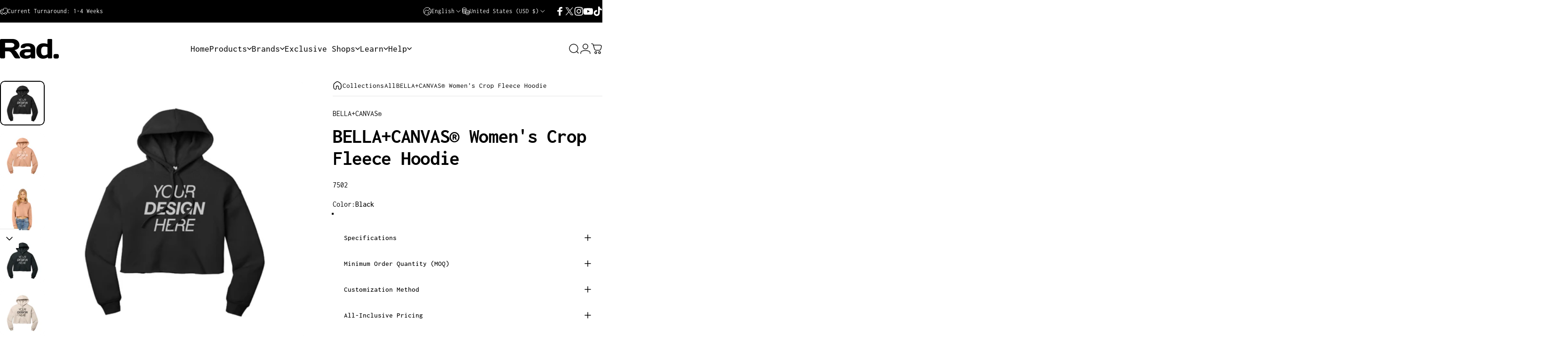

--- FILE ---
content_type: text/html; charset=utf-8
request_url: https://radprint.co/products/bella-canvas%C2%AE-womens-crop-fleece-hoodie
body_size: 68183
content:
<!doctype html>

<html class="no-js" lang="en" dir="ltr">
  <head>
    <meta charset="utf-8">
    <meta http-equiv="X-UA-Compatible" content="IE=edge,chrome=1">
    <meta name="viewport" content="width=device-width,initial-scale=1">
    <meta name="theme-color" content="#171717">
    <link rel="canonical" href="https://radprint.co/products/bella-canvas%c2%ae-womens-crop-fleece-hoodie">
    <link rel="preconnect" href="https://cdn.shopify.com" crossorigin>
    <link rel="preconnect" href="https://fonts.shopifycdn.com" crossorigin>
    
    <link rel="dns-prefetch" href="https://ajax.googleapis.com">
    <link rel="dns-prefetch" href="https://maps.googleapis.com">
    <link rel="dns-prefetch" href="https://maps.gstatic.com">
    
<link rel="shortcut icon" href="//radprint.co/cdn/shop/files/radfavi_1d152df4-4611-41ae-b793-bd8688257323.png?crop=center&height=32&v=1737742113&width=32" type="image/png" /><title>Rad Print Co. | Custom Printed BELLA+CANVAS® Women&#39;s Crop Fleece Hoodie</title><meta name="description" content="Introducing the BELLA+CANVAS® Women&#39;s Crop Fleece Hoodie – a harmonious blend of style, comfort, and quality tailored for modern women. Crafted by BELLA+CANVAS®, a renowned name in premium fashion, this cropped hoodie offers exceptional coziness while allowing you to express your unique fashion sense. Ideal for various">
<meta property="og:site_name" content="Rad Print Co.">
<meta property="og:url" content="https://radprint.co/products/bella-canvas%c2%ae-womens-crop-fleece-hoodie">
<meta property="og:title" content="BELLA+CANVAS® Women&#39;s Crop Fleece Hoodie">
<meta property="og:type" content="product">
<meta property="og:description" content="Introducing the BELLA+CANVAS® Women&#39;s Crop Fleece Hoodie – a harmonious blend of style, comfort, and quality tailored for modern women. Crafted by BELLA+CANVAS®, a renowned name in premium fashion, this cropped hoodie offers exceptional coziness while allowing you to express your unique fashion sense. Ideal for various"><meta property="og:price:amount" content="69.99">
  <meta property="og:price:currency" content="USD"><meta property="og:image" content="http://radprint.co/cdn/shop/files/BC7502_peach_flat_front-your-design-here.png?v=1698285344">
  <meta property="og:image:secure_url" content="https://radprint.co/cdn/shop/files/BC7502_peach_flat_front-your-design-here.png?v=1698285344">
  <meta property="og:image:width" content="2000">
  <meta property="og:image:height" content="2000"><meta name="twitter:site" content="@https://x.com/radprintco">
<meta name="twitter:card" content="summary_large_image">
<meta name="twitter:title" content="BELLA+CANVAS® Women's Crop Fleece Hoodie">
<meta name="twitter:description" content="Introducing the BELLA+CANVAS® Women&#39;s Crop Fleece Hoodie – a harmonious blend of style, comfort, and quality tailored for modern women. Crafted by BELLA+CANVAS®, a renowned name in premium fashion, this cropped hoodie offers exceptional coziness while allowing you to express your unique fashion sense. Ideal for various">
<style>@font-face {
  font-family: Inconsolata;
  font-weight: 400;
  font-style: normal;
  font-display: swap;
  src: url("//radprint.co/cdn/fonts/inconsolata/inconsolata_n4.8e0be9241e16b6e6311249bed21adcbee343bcd1.woff2") format("woff2"),
       url("//radprint.co/cdn/fonts/inconsolata/inconsolata_n4.c913b3219f7cc7a03a6565e54733068641b83be2.woff") format("woff");
}
@font-face {
  font-family: Inconsolata;
  font-weight: 500;
  font-style: normal;
  font-display: swap;
  src: url("//radprint.co/cdn/fonts/inconsolata/inconsolata_n5.e75d0ad11eabfd050f75a39b047b35fb05e20ad0.woff2") format("woff2"),
       url("//radprint.co/cdn/fonts/inconsolata/inconsolata_n5.9469412c1f55995166e925edb8a8bdefc03ff58c.woff") format("woff");
}
@font-face {
  font-family: Inconsolata;
  font-weight: 700;
  font-style: normal;
  font-display: swap;
  src: url("//radprint.co/cdn/fonts/inconsolata/inconsolata_n7.42ffb2ea5578e6e88edd291e392dab233d946720.woff2") format("woff2"),
       url("//radprint.co/cdn/fonts/inconsolata/inconsolata_n7.f8fd13bf56b4d5d5891a97e9dc61ee446a880def.woff") format("woff");
}
:root {
    /*! General */
    --color-base-text: 0 0 0;
    --color-base-highlight: 93 255 49;
    --color-base-background: 255 255 255;
    --color-base-button: 23 23 23;
    --color-base-button-gradient: #171717;
    --color-base-button-text: 255 255 255;
    --color-keyboard-focus: 11 97 205;
    --color-shadow: 23 23 23;
    --color-price: 23 23 23;
    --color-sale-price: 225 29 72;
    --color-sale-tag: 225 29 72;
    --color-sale-tag-text: 255 255 255;
    --color-rating: 245 158 11;
    --color-placeholder: 250 250 250;
    --color-success-text: 77 124 15;
    --color-success-background: 247 254 231;
    --color-error-text: 190 18 60;
    --color-error-background: 255 241 242;
    --color-info-text: 180 83 9;
    --color-info-background: 255 251 235;
    
    /*! Menu and drawers */
    --color-drawer-text: 23 23 23;
    --color-drawer-background: 255 255 255;
    --color-drawer-button-background: 0 0 0;
    --color-drawer-button-gradient: #000000;
    --color-drawer-button-text: 255 255 255;
    --color-drawer-overlay: 23 23 23;

    /*! Product card */
    --card-radius: var(--rounded-card);
    --card-border-width: 0.1rem;
    --card-border-opacity: 1.0;
    --card-shadow-opacity: 0.0;
    --card-shadow-horizontal-offset: 0.2rem;
    --card-shadow-vertical-offset: 0.2rem;

    /*! Buttons */
    --buttons-radius: var(--rounded-button);
    --buttons-border-width: 2px;
    --buttons-border-opacity: 1.0;
    --buttons-shadow-opacity: 0.0;
    --buttons-shadow-horizontal-offset: 0px;
    --buttons-shadow-vertical-offset: 0px;

    /*! Inputs */
    --inputs-radius: var(--rounded-input);
    --inputs-border-width: 1px;
    --inputs-border-opacity: 0.65;

    /*! Spacing */
    --sp-0d5: 0.125rem;
    --sp-1: 0.25rem;
    --sp-1d5: 0.375rem;
    --sp-2: 0.5rem;
    --sp-2d5: 0.625rem;
    --sp-3: 0.75rem;
    --sp-3d5: 0.875rem;
    --sp-4: 1rem;
    --sp-4d5: 1.125rem;
    --sp-5: 1.25rem;
    --sp-5d5: 1.375rem;
    --sp-6: 1.5rem;
    --sp-6d5: 1.625rem;
    --sp-7: 1.75rem;
    --sp-7d5: 1.875rem;
    --sp-8: 2rem;
    --sp-8d5: 2.125rem;
    --sp-9: 2.25rem;
    --sp-9d5: 2.375rem;
    --sp-10: 2.5rem;
    --sp-10d5: 2.625rem;
    --sp-11: 2.75rem;
    --sp-12: 3rem;
    --sp-13: 3.25rem;
    --sp-14: 3.5rem;
    --sp-15: 3.875rem;
    --sp-16: 4rem;
    --sp-18: 4.5rem;
    --sp-20: 5rem;
    --sp-23: 5.625rem;
    --sp-24: 6rem;
    --sp-28: 7rem;
    --sp-32: 8rem;
    --sp-36: 9rem;
    --sp-40: 10rem;
    --sp-44: 11rem;
    --sp-48: 12rem;
    --sp-52: 13rem;
    --sp-56: 14rem;
    --sp-60: 15rem;
    --sp-64: 16rem;
    --sp-68: 17rem;
    --sp-72: 18rem;
    --sp-80: 20rem;
    --sp-96: 24rem;
    --sp-100: 32rem;

    /*! Font family */
    --font-heading-family: Inconsolata, monospace;
    --font-heading-style: normal;
    --font-heading-weight: 700;
    --font-heading-line-height: 1.1;
    --font-heading-letter-spacing: -0.03em;
    

    --font-body-family: Inconsolata, monospace;
    --font-body-style: normal;
    --font-body-weight: 400;
    --font-body-line-height: 1.2;
    --font-body-letter-spacing: 0.0em;

    --font-navigation-family: var(--font-body-family);
    --font-navigation-size: clamp(1.1875rem, 0.748rem + 0.3174vw, 1.4375rem);
    --font-navigation-weight: 500;
    

    --font-button-family: var(--font-body-family);
    --font-button-size: clamp(0.875rem, 0.8115rem + 0.1587vw, 1.0rem);
    --font-button-weight: 500;
    

    --font-product-family: var(--font-body-family);
    --font-product-size: clamp(1.0625rem, 0.873rem + 0.3175vw, 1.3125rem);
    --font-product-weight: 500;
    

    /*! Font size */
    --text-3xs: 0.625rem;
    --text-2xs: 0.6875rem;
    --text-xs: 0.75rem;
    --text-2sm: 0.8125rem;
    --text-sm: 0.875rem;
    --text-base: 1.0rem;
    --text-lg: 1.125rem;
    --text-xl: 1.25rem;
    --text-2xl: 1.5rem;
    --text-3xl: 1.875rem;
    --text-4xl: 2.25rem;
    --text-5xl: 3.0rem;
    --text-6xl: 3.75rem;
    --text-7xl: 4.5rem;
    --text-8xl: 6.0rem;

    /*! Layout */
    --page-width: 1680px;
    --gap-padding: clamp(var(--sp-5), 2.526vw, var(--sp-12));
    --grid-gap: clamp(40px, 20vw, 60px);
    --page-padding: var(--sp-5);
    --page-container: min(calc(100vw - var(--scrollbar-width, 0px) - var(--page-padding) * 2), var(--page-width));
    --rounded-button: 0.75rem;
    --rounded-input: 0.75rem;
    --rounded-card: clamp(var(--sp-2d5), 1.053vw, var(--sp-5));
    --rounded-block: clamp(var(--sp-2d5), 1.053vw, var(--sp-5));

    /*! Other */
    --icon-weight: 1.5px;
  }

  @media screen and (min-width: 1024px) {
    :root {
      --page-padding: var(--sp-9);
    }
  }

  @media screen and (min-width: 1280px) {
    :root {
      --gap-padding: var(--sp-12);
      --page-padding: var(--sp-12);
      --page-container: min(calc(100vw - var(--scrollbar-width, 0px) - var(--page-padding) * 2), max(var(--page-width), 1280px));
    }
  }

  @media screen and (min-width: 1536px) {
    :root {
      --page-padding: max(var(--sp-12), 50vw - var(--scrollbar-width, 0px)/2 - var(--page-width)/2);
    }
  }
</style>
  <link rel="preload" as="font" href="//radprint.co/cdn/fonts/inconsolata/inconsolata_n4.8e0be9241e16b6e6311249bed21adcbee343bcd1.woff2" type="font/woff2" crossorigin>
  

  <link rel="preload" as="font" href="//radprint.co/cdn/fonts/inconsolata/inconsolata_n7.42ffb2ea5578e6e88edd291e392dab233d946720.woff2" type="font/woff2" crossorigin>
  
<link href="//radprint.co/cdn/shop/t/22/assets/theme.css?v=119961091377507804131757344351" rel="stylesheet" type="text/css" media="all" /><link rel="stylesheet" href="//radprint.co/cdn/shop/t/22/assets/apps.css?v=162097722211979372921752724172" media="print" fetchpriority="low" onload="this.media='all'">

    <script>window.performance && window.performance.mark && window.performance.mark('shopify.content_for_header.start');</script><meta name="facebook-domain-verification" content="q4gjymlkvvjsgj5eym8rhve6hafd60">
<meta name="google-site-verification" content="inAwGPHg5XzXwFga0C7YJ1OJzkZIhAwVbkDUriutHzs">
<meta id="shopify-digital-wallet" name="shopify-digital-wallet" content="/76236783914/digital_wallets/dialog">
<meta name="shopify-checkout-api-token" content="4de067ff45f0c65fe7808405a9c1bca8">
<link rel="alternate" hreflang="x-default" href="https://radprint.co/products/bella-canvas%C2%AE-womens-crop-fleece-hoodie">
<link rel="alternate" hreflang="en" href="https://radprint.co/products/bella-canvas%C2%AE-womens-crop-fleece-hoodie">
<link rel="alternate" hreflang="es" href="https://radprint.co/es/products/bella-canvas%C2%AE-womens-crop-fleece-hoodie">
<link rel="alternate" type="application/json+oembed" href="https://radprint.co/products/bella-canvas%c2%ae-womens-crop-fleece-hoodie.oembed">
<script async="async" src="/checkouts/internal/preloads.js?locale=en-US"></script>
<link rel="preconnect" href="https://shop.app" crossorigin="anonymous">
<script async="async" src="https://shop.app/checkouts/internal/preloads.js?locale=en-US&shop_id=76236783914" crossorigin="anonymous"></script>
<script id="apple-pay-shop-capabilities" type="application/json">{"shopId":76236783914,"countryCode":"US","currencyCode":"USD","merchantCapabilities":["supports3DS"],"merchantId":"gid:\/\/shopify\/Shop\/76236783914","merchantName":"Rad Print Co.","requiredBillingContactFields":["postalAddress","email"],"requiredShippingContactFields":["postalAddress","email"],"shippingType":"shipping","supportedNetworks":["visa","masterCard","amex","discover","elo","jcb"],"total":{"type":"pending","label":"Rad Print Co.","amount":"1.00"},"shopifyPaymentsEnabled":true,"supportsSubscriptions":true}</script>
<script id="shopify-features" type="application/json">{"accessToken":"4de067ff45f0c65fe7808405a9c1bca8","betas":["rich-media-storefront-analytics"],"domain":"radprint.co","predictiveSearch":true,"shopId":76236783914,"locale":"en"}</script>
<script>var Shopify = Shopify || {};
Shopify.shop = "d1ce0a-5.myshopify.com";
Shopify.locale = "en";
Shopify.currency = {"active":"USD","rate":"1.0"};
Shopify.country = "US";
Shopify.theme = {"name":"Rad Print Co 4.3.0","id":178882707754,"schema_name":"Concept","schema_version":"4.3.0","theme_store_id":2412,"role":"main"};
Shopify.theme.handle = "null";
Shopify.theme.style = {"id":null,"handle":null};
Shopify.cdnHost = "radprint.co/cdn";
Shopify.routes = Shopify.routes || {};
Shopify.routes.root = "/";</script>
<script type="module">!function(o){(o.Shopify=o.Shopify||{}).modules=!0}(window);</script>
<script>!function(o){function n(){var o=[];function n(){o.push(Array.prototype.slice.apply(arguments))}return n.q=o,n}var t=o.Shopify=o.Shopify||{};t.loadFeatures=n(),t.autoloadFeatures=n()}(window);</script>
<script>
  window.ShopifyPay = window.ShopifyPay || {};
  window.ShopifyPay.apiHost = "shop.app\/pay";
  window.ShopifyPay.redirectState = null;
</script>
<script id="shop-js-analytics" type="application/json">{"pageType":"product"}</script>
<script defer="defer" async type="module" src="//radprint.co/cdn/shopifycloud/shop-js/modules/v2/client.init-shop-cart-sync_WVOgQShq.en.esm.js"></script>
<script defer="defer" async type="module" src="//radprint.co/cdn/shopifycloud/shop-js/modules/v2/chunk.common_C_13GLB1.esm.js"></script>
<script defer="defer" async type="module" src="//radprint.co/cdn/shopifycloud/shop-js/modules/v2/chunk.modal_CLfMGd0m.esm.js"></script>
<script type="module">
  await import("//radprint.co/cdn/shopifycloud/shop-js/modules/v2/client.init-shop-cart-sync_WVOgQShq.en.esm.js");
await import("//radprint.co/cdn/shopifycloud/shop-js/modules/v2/chunk.common_C_13GLB1.esm.js");
await import("//radprint.co/cdn/shopifycloud/shop-js/modules/v2/chunk.modal_CLfMGd0m.esm.js");

  window.Shopify.SignInWithShop?.initShopCartSync?.({"fedCMEnabled":true,"windoidEnabled":true});

</script>
<script defer="defer" async type="module" src="//radprint.co/cdn/shopifycloud/shop-js/modules/v2/client.payment-terms_BWmiNN46.en.esm.js"></script>
<script defer="defer" async type="module" src="//radprint.co/cdn/shopifycloud/shop-js/modules/v2/chunk.common_C_13GLB1.esm.js"></script>
<script defer="defer" async type="module" src="//radprint.co/cdn/shopifycloud/shop-js/modules/v2/chunk.modal_CLfMGd0m.esm.js"></script>
<script type="module">
  await import("//radprint.co/cdn/shopifycloud/shop-js/modules/v2/client.payment-terms_BWmiNN46.en.esm.js");
await import("//radprint.co/cdn/shopifycloud/shop-js/modules/v2/chunk.common_C_13GLB1.esm.js");
await import("//radprint.co/cdn/shopifycloud/shop-js/modules/v2/chunk.modal_CLfMGd0m.esm.js");

  
</script>
<script>
  window.Shopify = window.Shopify || {};
  if (!window.Shopify.featureAssets) window.Shopify.featureAssets = {};
  window.Shopify.featureAssets['shop-js'] = {"shop-cart-sync":["modules/v2/client.shop-cart-sync_DuR37GeY.en.esm.js","modules/v2/chunk.common_C_13GLB1.esm.js","modules/v2/chunk.modal_CLfMGd0m.esm.js"],"init-fed-cm":["modules/v2/client.init-fed-cm_BucUoe6W.en.esm.js","modules/v2/chunk.common_C_13GLB1.esm.js","modules/v2/chunk.modal_CLfMGd0m.esm.js"],"shop-toast-manager":["modules/v2/client.shop-toast-manager_B0JfrpKj.en.esm.js","modules/v2/chunk.common_C_13GLB1.esm.js","modules/v2/chunk.modal_CLfMGd0m.esm.js"],"init-shop-cart-sync":["modules/v2/client.init-shop-cart-sync_WVOgQShq.en.esm.js","modules/v2/chunk.common_C_13GLB1.esm.js","modules/v2/chunk.modal_CLfMGd0m.esm.js"],"shop-button":["modules/v2/client.shop-button_B_U3bv27.en.esm.js","modules/v2/chunk.common_C_13GLB1.esm.js","modules/v2/chunk.modal_CLfMGd0m.esm.js"],"init-windoid":["modules/v2/client.init-windoid_DuP9q_di.en.esm.js","modules/v2/chunk.common_C_13GLB1.esm.js","modules/v2/chunk.modal_CLfMGd0m.esm.js"],"shop-cash-offers":["modules/v2/client.shop-cash-offers_BmULhtno.en.esm.js","modules/v2/chunk.common_C_13GLB1.esm.js","modules/v2/chunk.modal_CLfMGd0m.esm.js"],"pay-button":["modules/v2/client.pay-button_CrPSEbOK.en.esm.js","modules/v2/chunk.common_C_13GLB1.esm.js","modules/v2/chunk.modal_CLfMGd0m.esm.js"],"init-customer-accounts":["modules/v2/client.init-customer-accounts_jNk9cPYQ.en.esm.js","modules/v2/client.shop-login-button_DJ5ldayH.en.esm.js","modules/v2/chunk.common_C_13GLB1.esm.js","modules/v2/chunk.modal_CLfMGd0m.esm.js"],"avatar":["modules/v2/client.avatar_BTnouDA3.en.esm.js"],"checkout-modal":["modules/v2/client.checkout-modal_pBPyh9w8.en.esm.js","modules/v2/chunk.common_C_13GLB1.esm.js","modules/v2/chunk.modal_CLfMGd0m.esm.js"],"init-shop-for-new-customer-accounts":["modules/v2/client.init-shop-for-new-customer-accounts_BUoCy7a5.en.esm.js","modules/v2/client.shop-login-button_DJ5ldayH.en.esm.js","modules/v2/chunk.common_C_13GLB1.esm.js","modules/v2/chunk.modal_CLfMGd0m.esm.js"],"init-customer-accounts-sign-up":["modules/v2/client.init-customer-accounts-sign-up_CnczCz9H.en.esm.js","modules/v2/client.shop-login-button_DJ5ldayH.en.esm.js","modules/v2/chunk.common_C_13GLB1.esm.js","modules/v2/chunk.modal_CLfMGd0m.esm.js"],"init-shop-email-lookup-coordinator":["modules/v2/client.init-shop-email-lookup-coordinator_CzjY5t9o.en.esm.js","modules/v2/chunk.common_C_13GLB1.esm.js","modules/v2/chunk.modal_CLfMGd0m.esm.js"],"shop-follow-button":["modules/v2/client.shop-follow-button_CsYC63q7.en.esm.js","modules/v2/chunk.common_C_13GLB1.esm.js","modules/v2/chunk.modal_CLfMGd0m.esm.js"],"shop-login-button":["modules/v2/client.shop-login-button_DJ5ldayH.en.esm.js","modules/v2/chunk.common_C_13GLB1.esm.js","modules/v2/chunk.modal_CLfMGd0m.esm.js"],"shop-login":["modules/v2/client.shop-login_B9ccPdmx.en.esm.js","modules/v2/chunk.common_C_13GLB1.esm.js","modules/v2/chunk.modal_CLfMGd0m.esm.js"],"lead-capture":["modules/v2/client.lead-capture_D0K_KgYb.en.esm.js","modules/v2/chunk.common_C_13GLB1.esm.js","modules/v2/chunk.modal_CLfMGd0m.esm.js"],"payment-terms":["modules/v2/client.payment-terms_BWmiNN46.en.esm.js","modules/v2/chunk.common_C_13GLB1.esm.js","modules/v2/chunk.modal_CLfMGd0m.esm.js"]};
</script>
<script>(function() {
  var isLoaded = false;
  function asyncLoad() {
    if (isLoaded) return;
    isLoaded = true;
    var urls = ["https:\/\/intg.snapchat.com\/shopify\/shopify-scevent-init.js?id=fba25b30-ad90-41e7-84dc-f9d68f47c94b\u0026shop=d1ce0a-5.myshopify.com","https:\/\/cdn1.stamped.io\/files\/widget.min.js?shop=d1ce0a-5.myshopify.com","https:\/\/cdn1.stamped.io\/files\/widget.min.js?shop=d1ce0a-5.myshopify.com","\/\/d1liekpayvooaz.cloudfront.net\/apps\/customizery\/customizery.js?shop=d1ce0a-5.myshopify.com","\/\/d1liekpayvooaz.cloudfront.net\/apps\/uploadery\/uploadery.js?shop=d1ce0a-5.myshopify.com"];
    for (var i = 0; i < urls.length; i++) {
      var s = document.createElement('script');
      s.type = 'text/javascript';
      s.async = true;
      s.src = urls[i];
      var x = document.getElementsByTagName('script')[0];
      x.parentNode.insertBefore(s, x);
    }
  };
  if(window.attachEvent) {
    window.attachEvent('onload', asyncLoad);
  } else {
    window.addEventListener('load', asyncLoad, false);
  }
})();</script>
<script id="__st">var __st={"a":76236783914,"offset":-28800,"reqid":"e11190b3-49cc-4ee5-9283-2d99c8a0440f-1769689838","pageurl":"radprint.co\/products\/bella-canvas%C2%AE-womens-crop-fleece-hoodie","u":"3853d38c596c","p":"product","rtyp":"product","rid":8723096240426};</script>
<script>window.ShopifyPaypalV4VisibilityTracking = true;</script>
<script id="captcha-bootstrap">!function(){'use strict';const t='contact',e='account',n='new_comment',o=[[t,t],['blogs',n],['comments',n],[t,'customer']],c=[[e,'customer_login'],[e,'guest_login'],[e,'recover_customer_password'],[e,'create_customer']],r=t=>t.map((([t,e])=>`form[action*='/${t}']:not([data-nocaptcha='true']) input[name='form_type'][value='${e}']`)).join(','),a=t=>()=>t?[...document.querySelectorAll(t)].map((t=>t.form)):[];function s(){const t=[...o],e=r(t);return a(e)}const i='password',u='form_key',d=['recaptcha-v3-token','g-recaptcha-response','h-captcha-response',i],f=()=>{try{return window.sessionStorage}catch{return}},m='__shopify_v',_=t=>t.elements[u];function p(t,e,n=!1){try{const o=window.sessionStorage,c=JSON.parse(o.getItem(e)),{data:r}=function(t){const{data:e,action:n}=t;return t[m]||n?{data:e,action:n}:{data:t,action:n}}(c);for(const[e,n]of Object.entries(r))t.elements[e]&&(t.elements[e].value=n);n&&o.removeItem(e)}catch(o){console.error('form repopulation failed',{error:o})}}const l='form_type',E='cptcha';function T(t){t.dataset[E]=!0}const w=window,h=w.document,L='Shopify',v='ce_forms',y='captcha';let A=!1;((t,e)=>{const n=(g='f06e6c50-85a8-45c8-87d0-21a2b65856fe',I='https://cdn.shopify.com/shopifycloud/storefront-forms-hcaptcha/ce_storefront_forms_captcha_hcaptcha.v1.5.2.iife.js',D={infoText:'Protected by hCaptcha',privacyText:'Privacy',termsText:'Terms'},(t,e,n)=>{const o=w[L][v],c=o.bindForm;if(c)return c(t,g,e,D).then(n);var r;o.q.push([[t,g,e,D],n]),r=I,A||(h.body.append(Object.assign(h.createElement('script'),{id:'captcha-provider',async:!0,src:r})),A=!0)});var g,I,D;w[L]=w[L]||{},w[L][v]=w[L][v]||{},w[L][v].q=[],w[L][y]=w[L][y]||{},w[L][y].protect=function(t,e){n(t,void 0,e),T(t)},Object.freeze(w[L][y]),function(t,e,n,w,h,L){const[v,y,A,g]=function(t,e,n){const i=e?o:[],u=t?c:[],d=[...i,...u],f=r(d),m=r(i),_=r(d.filter((([t,e])=>n.includes(e))));return[a(f),a(m),a(_),s()]}(w,h,L),I=t=>{const e=t.target;return e instanceof HTMLFormElement?e:e&&e.form},D=t=>v().includes(t);t.addEventListener('submit',(t=>{const e=I(t);if(!e)return;const n=D(e)&&!e.dataset.hcaptchaBound&&!e.dataset.recaptchaBound,o=_(e),c=g().includes(e)&&(!o||!o.value);(n||c)&&t.preventDefault(),c&&!n&&(function(t){try{if(!f())return;!function(t){const e=f();if(!e)return;const n=_(t);if(!n)return;const o=n.value;o&&e.removeItem(o)}(t);const e=Array.from(Array(32),(()=>Math.random().toString(36)[2])).join('');!function(t,e){_(t)||t.append(Object.assign(document.createElement('input'),{type:'hidden',name:u})),t.elements[u].value=e}(t,e),function(t,e){const n=f();if(!n)return;const o=[...t.querySelectorAll(`input[type='${i}']`)].map((({name:t})=>t)),c=[...d,...o],r={};for(const[a,s]of new FormData(t).entries())c.includes(a)||(r[a]=s);n.setItem(e,JSON.stringify({[m]:1,action:t.action,data:r}))}(t,e)}catch(e){console.error('failed to persist form',e)}}(e),e.submit())}));const S=(t,e)=>{t&&!t.dataset[E]&&(n(t,e.some((e=>e===t))),T(t))};for(const o of['focusin','change'])t.addEventListener(o,(t=>{const e=I(t);D(e)&&S(e,y())}));const B=e.get('form_key'),M=e.get(l),P=B&&M;t.addEventListener('DOMContentLoaded',(()=>{const t=y();if(P)for(const e of t)e.elements[l].value===M&&p(e,B);[...new Set([...A(),...v().filter((t=>'true'===t.dataset.shopifyCaptcha))])].forEach((e=>S(e,t)))}))}(h,new URLSearchParams(w.location.search),n,t,e,['guest_login'])})(!0,!0)}();</script>
<script integrity="sha256-4kQ18oKyAcykRKYeNunJcIwy7WH5gtpwJnB7kiuLZ1E=" data-source-attribution="shopify.loadfeatures" defer="defer" src="//radprint.co/cdn/shopifycloud/storefront/assets/storefront/load_feature-a0a9edcb.js" crossorigin="anonymous"></script>
<script crossorigin="anonymous" defer="defer" src="//radprint.co/cdn/shopifycloud/storefront/assets/shopify_pay/storefront-65b4c6d7.js?v=20250812"></script>
<script data-source-attribution="shopify.dynamic_checkout.dynamic.init">var Shopify=Shopify||{};Shopify.PaymentButton=Shopify.PaymentButton||{isStorefrontPortableWallets:!0,init:function(){window.Shopify.PaymentButton.init=function(){};var t=document.createElement("script");t.src="https://radprint.co/cdn/shopifycloud/portable-wallets/latest/portable-wallets.en.js",t.type="module",document.head.appendChild(t)}};
</script>
<script data-source-attribution="shopify.dynamic_checkout.buyer_consent">
  function portableWalletsHideBuyerConsent(e){var t=document.getElementById("shopify-buyer-consent"),n=document.getElementById("shopify-subscription-policy-button");t&&n&&(t.classList.add("hidden"),t.setAttribute("aria-hidden","true"),n.removeEventListener("click",e))}function portableWalletsShowBuyerConsent(e){var t=document.getElementById("shopify-buyer-consent"),n=document.getElementById("shopify-subscription-policy-button");t&&n&&(t.classList.remove("hidden"),t.removeAttribute("aria-hidden"),n.addEventListener("click",e))}window.Shopify?.PaymentButton&&(window.Shopify.PaymentButton.hideBuyerConsent=portableWalletsHideBuyerConsent,window.Shopify.PaymentButton.showBuyerConsent=portableWalletsShowBuyerConsent);
</script>
<script data-source-attribution="shopify.dynamic_checkout.cart.bootstrap">document.addEventListener("DOMContentLoaded",(function(){function t(){return document.querySelector("shopify-accelerated-checkout-cart, shopify-accelerated-checkout")}if(t())Shopify.PaymentButton.init();else{new MutationObserver((function(e,n){t()&&(Shopify.PaymentButton.init(),n.disconnect())})).observe(document.body,{childList:!0,subtree:!0})}}));
</script>
<script id='scb4127' type='text/javascript' async='' src='https://radprint.co/cdn/shopifycloud/privacy-banner/storefront-banner.js'></script><link id="shopify-accelerated-checkout-styles" rel="stylesheet" media="screen" href="https://radprint.co/cdn/shopifycloud/portable-wallets/latest/accelerated-checkout-backwards-compat.css" crossorigin="anonymous">
<style id="shopify-accelerated-checkout-cart">
        #shopify-buyer-consent {
  margin-top: 1em;
  display: inline-block;
  width: 100%;
}

#shopify-buyer-consent.hidden {
  display: none;
}

#shopify-subscription-policy-button {
  background: none;
  border: none;
  padding: 0;
  text-decoration: underline;
  font-size: inherit;
  cursor: pointer;
}

#shopify-subscription-policy-button::before {
  box-shadow: none;
}

      </style>

<script>window.performance && window.performance.mark && window.performance.mark('shopify.content_for_header.end');</script>

    <script src="//radprint.co/cdn/shop/t/22/assets/vendor.js?v=83836565987576270061752724173" defer="defer"></script>
    <script src="//radprint.co/cdn/shop/t/22/assets/theme.js?v=137958394707155981401752724173" defer="defer"></script><script src="//radprint.co/cdn/shop/t/22/assets/tab-attention.js?v=67915533078656033861752724173" defer="defer"></script><script>
  document.documentElement.classList.replace('no-js', 'js');

  window.theme = window.theme || {};
  theme.routes = {
    shop_url: 'https://radprint.co',
    root_url: '/',
    cart_url: '/cart',
    cart_add_url: '/cart/add',
    cart_change_url: '/cart/change',
    cart_update_url: '/cart/update',
    search_url: '/search',
    predictive_search_url: '/search/suggest'
  };

  theme.variantStrings = {
    preOrder: "Pre-order",
    addToCart: "Add to cart",
    soldOut: "Sold Out",
    unavailable: "Unavailable",
    addToBundle: "Add to bundle",
    backInStock: "Notify me when it’s available"
  };

  theme.shippingCalculatorStrings = {
    error: "One or more errors occurred while retrieving the shipping rates:",
    notFound: "Sorry, we do not ship to your address.",
    oneResult: "There is one shipping rate for your address:",
    multipleResults: "There are multiple shipping rates for your address:"
  };

  theme.discountStrings = {
    error: "Discount code cannot be applied to your cart",
    shippingError: "Shipping discounts are shown at checkout after adding an address"
  };

  theme.recipientFormStrings = {
    expanded: "Gift card recipient form expanded",
    collapsed: "Gift card recipient form collapsed"
  };

  theme.quickOrderListStrings = {
    itemsAdded: "[quantity] items added",
    itemAdded: "[quantity] item added",
    itemsRemoved: "[quantity] items removed",
    itemRemoved: "[quantity] item removed",
    viewCart: "View cart",
    each: "[money]\/ea",
    minError: "This item has a minimum of [min]",
    maxError: "This item has a maximum of [max]",
    stepError: "You can only add this item in increments of [step]"
  };

  theme.cartStrings = {
    error: "There was an error while updating your cart. Please try again.",
    quantityError: "You can only add [quantity] of this item to your cart."
  };

  theme.dateStrings = {
    d: "d",
    day: "Day",
    days: "Days",
    h: "h",
    hour: "Hour",
    hours: "Hours",
    m: "m",
    minute: "Min",
    minutes: "Mins",
    s: "s",
    second: "Sec",
    seconds: "Secs"
  };theme.tabAttentionStrings = {
      firstMessage: "👕 Don't Worry! We're Still Here",
      nextMessage: "😎 Custom Swag Awaits You",
      messageDelay: 10
    };theme.strings = {
    recentlyViewedEmpty: "Your recently viewed is empty.",
    close: "Close",
    next: "Next",
    previous: "Previous",
    qrImageAlt: "QR code — scan to redeem gift card"
  };

  theme.settings = {
    moneyFormat: "{{amount}}",
    moneyWithCurrencyFormat: "{{amount}}",
    currencyCodeEnabled: true,
    externalLinksNewTab: true,
    cartType: "page",
    isCartTemplate: false,
    pswpModule: "\/\/radprint.co\/cdn\/shop\/t\/22\/assets\/photoswipe.min.js?v=41760041872977459911752724173",
    themeName: 'Concept',
    themeVersion: '4.3.0',
    agencyId: ''
  };// We save the product ID in local storage to be eventually used for recently viewed section
    try {
      const recentlyViewedProducts = new Set(JSON.parse(window.localStorage.getItem(`${theme.settings.themeName}:recently-viewed`) || '[]'));

      recentlyViewedProducts.delete(8723096240426); // Delete first to re-move the product
      recentlyViewedProducts.add(8723096240426);

      window.localStorage.setItem(`${theme.settings.themeName}:recently-viewed`, JSON.stringify(Array.from(recentlyViewedProducts.values()).reverse()));
    } catch (e) {
      // Safari in private mode does not allow setting item, we silently fail
    }</script>
<!-- BEGIN app block: shopify://apps/easy-stock-product-labels/blocks/app-embed/0b1c7177-65ad-4047-9355-a2b553e8f9cb --><!-- BEGIN EasyStock App Embed -->



<script
  type="application/json"
  data-nmes-product-id="8723096240426"
  data-nmes-variant-id="46908338929962"
  data-nmes-product-handle="bella-canvas%C2%AE-womens-crop-fleece-hoodie"
>
  {
    "id": 46908338929962,
    "title": "Black \/ S",
    "price": "69.99",
    "quantity": 0,
    "productHandle": "bella-canvas%C2%AE-womens-crop-fleece-hoodie",
    "inventory_policy": true,
    "inventory_management": false
  }
</script>


<script type="text/javascript">
  window._NMES_SETTINGS_METAFIELD_NEW = null;
  window._NMES_SETTINGS_METAFIELD_OLD = "[base64]";
  try {
    window._NMES_PREDICTIVE_PRODUCT = JSON.parse(`<!-- BEGIN app snippet: product-json -->{"id":8723096240426,"collections": [480165364010,465042899242,446570955050,446731911466],"description":"\u003cdiv id=\\\"qstomizer-product-tag\\\" style=\\\"d","handle":"bella-canvas%C2%AE-womens-crop-fleece-hoodie","images":["\/\/radprint.co\/cdn\/shop\/files\/BC7502_peach_flat_front-your-design-here.png?v=1698285344","\/\/radprint.co\/cdn\/shop\/files\/BC7502_peach_model_front_022019.png?v=1698285344","\/\/radprint.co\/cdn\/shop\/files\/BC7502_black_flat_front-your-design-here.png?v=1698285344","\/\/radprint.co\/cdn\/shop\/files\/BC7502_darkgreyheather_flat_front-your-design-here.png?v=1698285344","\/\/radprint.co\/cdn\/shop\/files\/BC7502_heatherdust_flat_front-your-design-here.png?v=1698285344","\/\/radprint.co\/cdn\/shop\/files\/BC7502_millitarygreen_flat_front-your-design-here.png?v=1698285344","\/\/radprint.co\/cdn\/shop\/files\/BC7502_storm_flat_front-your-design-here.png?v=1698285345"],"inventory_management":false,"inventory_policy":true,"price":"69.99","quantity":0,"title":"BELLA+CANVAS® Women's Crop Fleece Hoodie","variants_count":30,"variants": [{"id":46908338929962,"default":true,"inventory_management":false,"inventory_policy":true,"price":"69.99","quantity":0,"title":"Black \/ S"},{"id":46908339421482,"default":false,"inventory_management":false,"inventory_policy":true,"price":"69.99","quantity":0,"title":"Black \/ M"},{"id":46908339880234,"default":false,"inventory_management":false,"inventory_policy":true,"price":"69.99","quantity":0,"title":"Black \/ L"},{"id":46908340338986,"default":false,"inventory_management":false,"inventory_policy":true,"price":"69.99","quantity":0,"title":"Black \/ XL"},{"id":46908340797738,"default":false,"inventory_management":false,"inventory_policy":true,"price":"72.99","quantity":0,"title":"Black \/ 2XL"},{"id":46909047275818,"default":false,"inventory_management":false,"inventory_policy":true,"price":"69.99","quantity":0,"title":"Dark Grey Heather \/ S"},{"id":46909047439658,"default":false,"inventory_management":false,"inventory_policy":true,"price":"69.99","quantity":0,"title":"Dark Grey Heather \/ M"},{"id":46909047636266,"default":false,"inventory_management":false,"inventory_policy":true,"price":"69.99","quantity":0,"title":"Dark Grey Heather \/ L"},{"id":46909047931178,"default":false,"inventory_management":false,"inventory_policy":true,"price":"69.99","quantity":0,"title":"Dark Grey Heather \/ XL"},{"id":46909048226090,"default":false,"inventory_management":false,"inventory_policy":true,"price":"72.99","quantity":0,"title":"Dark Grey Heather \/ 2XL"},{"id":46909047308586,"default":false,"inventory_management":false,"inventory_policy":true,"price":"69.99","quantity":0,"title":"Heather Dust \/ S"},{"id":46909047472426,"default":false,"inventory_management":false,"inventory_policy":true,"price":"69.99","quantity":0,"title":"Heather Dust \/ M"},{"id":46909047669034,"default":false,"inventory_management":false,"inventory_policy":true,"price":"69.99","quantity":0,"title":"Heather Dust \/ L"},{"id":46909047963946,"default":false,"inventory_management":false,"inventory_policy":true,"price":"69.99","quantity":0,"title":"Heather Dust \/ XL"},{"id":46909048258858,"default":false,"inventory_management":false,"inventory_policy":true,"price":"72.99","quantity":0,"title":"Heather Dust \/ 2XL"},{"id":46909047341354,"default":false,"inventory_management":false,"inventory_policy":true,"price":"69.99","quantity":0,"title":"Military Green \/ S"},{"id":46909047505194,"default":false,"inventory_management":false,"inventory_policy":true,"price":"69.99","quantity":0,"title":"Military Green \/ M"},{"id":46909047832874,"default":false,"inventory_management":false,"inventory_policy":true,"price":"69.99","quantity":0,"title":"Military Green \/ L"},{"id":46909048062250,"default":false,"inventory_management":false,"inventory_policy":true,"price":"69.99","quantity":0,"title":"Military Green \/ XL"},{"id":46909048291626,"default":false,"inventory_management":false,"inventory_policy":true,"price":"72.99","quantity":0,"title":"Military Green \/ 2XL"},{"id":46909047374122,"default":false,"inventory_management":false,"inventory_policy":true,"price":"69.99","quantity":0,"title":"Peach \/ S"},{"id":46909047570730,"default":false,"inventory_management":false,"inventory_policy":true,"price":"69.99","quantity":0,"title":"Peach \/ M"},{"id":46909047865642,"default":false,"inventory_management":false,"inventory_policy":true,"price":"69.99","quantity":0,"title":"Peach \/ L"},{"id":46909048127786,"default":false,"inventory_management":false,"inventory_policy":true,"price":"69.99","quantity":0,"title":"Peach \/ XL"},{"id":46909048324394,"default":false,"inventory_management":false,"inventory_policy":true,"price":"72.99","quantity":0,"title":"Peach \/ 2XL"},{"id":46909047406890,"default":false,"inventory_management":false,"inventory_policy":true,"price":"69.99","quantity":0,"title":"Storm \/ S"},{"id":46909047603498,"default":false,"inventory_management":false,"inventory_policy":true,"price":"69.99","quantity":0,"title":"Storm \/ M"},{"id":46909047898410,"default":false,"inventory_management":false,"inventory_policy":true,"price":"69.99","quantity":0,"title":"Storm \/ L"},{"id":46909048193322,"default":false,"inventory_management":false,"inventory_policy":true,"price":"69.99","quantity":0,"title":"Storm \/ XL"},{"id":46909048357162,"default":false,"inventory_management":false,"inventory_policy":true,"price":"72.99","quantity":0,"title":"Storm \/ 2XL"}]}<!-- END app snippet -->`.replace(/<!--(.*?)-->/gm, ""));
  } catch (error) {
    console.log("[NMES] Failed to parse predictive cache JSON:", error);
  }
</script>


<script
  type="text/javascript"
  data-nmes-script="app-embed"
  src="https://cdn.shopify.com/extensions/019bdb81-8382-76ef-8c11-d9352d59adba/easy-stock-product-labels-21/assets/easystock-storefront.min.js"
  async
></script>

<!-- END EasyStock App Embed -->


<!-- END app block --><!-- BEGIN app block: shopify://apps/easy-wholesale/blocks/wholesale-embed-product-widget/c6525ccf-51e5-4e20-978f-8d080c13d285 --><link href="//cdn.shopify.com/extensions/019bb8bc-ac73-7ff2-9cca-c29f8447fb38/wholesale-new-90/assets/wholesale-2.5.2.min.css" rel="stylesheet" type="text/css" media="all" />
<!-- BEGIN app snippet: wholesale-product -->



<style>
  .nm-primary-background-color { background-color:#343D47 !important}
  .nm-wholesale-btn-add-to-cart { color:#ffffff !important}
  .nm-wholesale-table-footer-btn .nm-secondary-background-color { background-color:#121212 !important}
  .nm-primary-border-color { border-color:#343D47 !important}
  .nm-primary-color { color: #343D47 !important}
  .nm-secondary-border-color { border-color: #121212 !important}
  .nm-secondary-text-color { color: #121212 !important}
  .nm-nice-select { border-color: #121212 !important}
  .nm-secondary-background-color { background-color: #121212 !important}
  .nm-layout-text-color { color: #343d47 !important}
  .nm-layout-border-color { border-color: #000000 !important}
  .nm-primary-color-fill { fill: #343D47 !important}
  .nm-secondary-color-fill { fill: #121212 !important}
  .nm-wholesale-table-under-footer-total .nm-layout-text-color { color: #343d47 !important; border-color: #000000 !important;}.nm-wholesale-background {background-color:#FFFFFF00 !important;}
  .nm-wholesale-background-fix {background-color:#FFFFFF !important;}
</style>



<script>
    var nmw_layoutValues = {
                "LayoutButtonText" : "Add to cart",
                "LayoutMoreVariantsText" : "Show more variants",
                "LayoutTotalSelectedItems" : "Total selected items:",
                "LayoutCollapse" : "Collapse",
                "ViewOtherVariantsText" : "View other %%count_variants%% variants",
                "VariantsPerPage" : 101,
                "HeightRowsLimit" : 5,
                "addToCartSlicky" : 0,
                "currency"  : 'X.XX',
                "money_format" : '{{ shop.money_format }}',
                "nm_easywholesale_goToCart_var": 3,
                "nm_easywholesale_easystock_enable": "inventory_widjet",
                "nmw_settings" : {"oldVersionProduct":"0","primaryColor":"#343D47","buttonTextColor":"#ffffff","borderColor":"#000000","secondaryColor":"#121212","textColor":"#343d47","LayoutButtonText":"Add to cart","LayoutMoreVariantsText":"Show more variants","LayoutTotalSelectedItems":"Total selected items:","LayoutLoginToSeePrice":"Login to see price","LayoutInStock":"In Stock","LayoutOutOfStock":"Out of Stock","LayoutShowLessVariants":"Show less variants","LayoutSearch":"Search...","LayoutAllCollections":"All collections","LayoutPleaseWait":"Please wait","LayoutCollapse":"Collapse","LayoutDelivery":"Delivery","LayoutFree":"Free","LayoutNoProductMatched":"No products matched your search","VariantsPerPage":"101","HeightRowsLimit":"5","customCss":"","addToCartSlicky":"0","ShowQuantity":"1","ShowOutOfStock":"1","HidePrice":"0","ProductLink":"0","showAllVariants":"1","ViewOtherVariantsText":"View other %%count_variants%% variants","PerPageText":"Per page","LayoutCountVariantsShow":"1","MinValue":"1","MaxValue":"0","IncrementValue":"1","GoToCart":"2","ShowQuantityTyp":"inventory_widjet","SingleVariant":"1","backgroundColor":"#FFFFFF","backgroundTransparent":"1","ShowCompareProduct":"1","ShowSkuProduct":"1","ShowBarcodeProduct":"1","ShowComparePage":"1","ShowSkuPage":"0","ShowBarcodePage":"0","main_products":["9386973495594"],"main_collections":[],"products_checked":"checked","variant":"all_products","wholesalePages":[{"title":"Main Electric Supply Co. Bulk Order","table":{"products":[],"collections":[{"handle":"mainelectricsupply","id":"488064450858","imgUrl":"https:\/\/cdn.shopify.com\/s\/files\/1\/0762\/3678\/3914\/collections\/MainElectricSupplyCollection.png?v=1736443046","title":"Main Electric Supply Co."}]},"id":2739516,"page_id":"150449094954","page_handle":"main-electric-supply-co-bulk-order","page_title":"Main Electric Supply Co. Bulk Order","checked":"checked","discount_able":"false","discount_type":"percentage","discount_value":"0"}],"token":"a72b5f2d41d1fbd9edb4acfdad46cf36","pagination":"1","default_text":{"LayoutButtonText":"Add to cart","LayoutTotalSelectedItems":"Total selected items:","LayoutLoginToSeePrice":"Login to see price","LayoutNoProductMatched":"No products matched your search","LayoutInStock":"In Stock","LayoutOutOfStock":"Out of Stock","LayoutMoreVariantsText":"Show more variants","LayoutShowLessVariants":"Show less variants","LayoutSearch":"Search...","LayoutAllCollections":"All collections","LayoutPleaseWait":"Please wait","LayoutCollapse":"Collapse","LayoutDelivery":"Delivery","LayoutFree":"Free","ViewOtherVariantsText":"View other %%count_variants%% variants","PerPageText":"Per page"},"update_scopes":"06-08-2025-1","check_orders":"2","check_orders_from":"20250819"},
                "nmw_texts" : null,
                "showPrices" : "true",
                "nmw_full_url" : "radprint.co/products/bella-canvas%C2%AE-womens-crop-fleece-hoodie",
                "b2b": "",
                "nm_wh_version": "v2"
            };
    var nm_wh_product = {}; 
    var nm_wh_collection = {}; 
    var nm_wh_version = 'v2';
    const nmw_settings_token = 'a72b5f2d41d1fbd9edb4acfdad46cf36';  
</script>

<div id="nm-display-whole" style="display: none;">    
  
<div class="nm-wholesale-main nm-easywholesale-container" style="display: none;">        
<input type="hidden" id="nm-wholesale-page-type" value="product">
<input type="hidden" id="nm_wholesale_qtyStep_product" value="1">
<input type="hidden" id="nm_wholesale_qtyMin" value="1">
<input type="hidden" id="nm_wholesale_qtyMax" value="0">
<form method="post" action="/cart/" id="product_form_product" accept-charset="UTF-8" enctype="multipart/form-data" class="nm-easywholesale-form">

   
<div data-title="BELLA+CANVAS® Women's Crop Fleece Hoodie" data-sku="" data-collection="" data-productid="8723096240426" id="nm-wholesale-table-container-8723096240426" class="nm-wholesale-table-container  nm-wholesale-background" style="display:none;">


              <div class="nm-easywholesale-header nm-secondary-border-color">
                        
                        
                            
                                
    
                                    
                    <div class="nm-easywholesale-select-container">
                        <select data-id="8723096240426" class="nm-wholesale-filter-8723096240426 nm-wholesale-filter nm-primary-color" data-option="Color" data-num="1"style="padding-right: 15px !important">
                          
                            <option data-text="All" value="all_variants">Color</option>
    
                                  
                            <option value="Black">Black</option>
                                  
                            <option value="Dark Grey Heather">Dark Grey Heather</option>
                                  
                            <option value="Heather Dust">Heather Dust</option>
                                  
                            <option value="Military Green">Military Green</option>
                                  
                            <option value="Peach">Peach</option>
                                  
                            <option value="Storm">Storm</option>
                                  
                        </select>
                        <span class="nm-svg">
                            <svg class="nm-primary-color-fill svg-angle-down" role="img" viewBox="0 0 256 512" width="8" style="fill: rgb(52, 61, 71);"><path d="M119.5 326.9L3.5 209.1c-4.7-4.7-4.7-12.3 0-17l7.1-7.1c4.7-4.7 12.3-4.7 17 0L128 287.3l100.4-102.2c4.7-4.7 12.3-4.7 17 0l7.1 7.1c4.7 4.7 4.7 12.3 0 17L136.5 327c-4.7 4.6-12.3 4.6-17-.1z"></path></svg>
                        </span>
                    </div>
                                
                            
                                
    
                                    
                    <div class="nm-easywholesale-select-container">
                        <select data-id="8723096240426" class="nm-wholesale-filter-8723096240426 nm-wholesale-filter nm-primary-color" data-option="Size" data-num="2"style="padding-right: 15px !important">
                          
                            <option data-text="All" value="all_variants">Size</option>
    
                                  
                            <option value="S">S</option>
                                  
                            <option value="M">M</option>
                                  
                            <option value="L">L</option>
                                  
                            <option value="XL">XL</option>
                                  
                            <option value="2XL">2XL</option>
                                  
                        </select>
                        <span class="nm-svg"style="position: relative; right: 7px;">
                            <svg class="nm-primary-color-fill svg-angle-down" role="img" viewBox="0 0 256 512" width="8" style="fill: rgb(52, 61, 71);"><path d="M119.5 326.9L3.5 209.1c-4.7-4.7-4.7-12.3 0-17l7.1-7.1c4.7-4.7 12.3-4.7 17 0L128 287.3l100.4-102.2c4.7-4.7 12.3-4.7 17 0l7.1 7.1c4.7 4.7 4.7 12.3 0 17L136.5 327c-4.7 4.6-12.3 4.6-17-.1z"></path></svg>
                        </span>
                    </div>
                                
                            
            </div>


    <script>nm_wh_product[8723096240426] = '1';</script>
 

  
          <span id="easywholesale_show_add" style="display: none;">1</span>
          <div class="nm-easywholesale-table nm-secondary-border-color nm-easywholesale-table-product nmw-many-variant" id="nm-wholesale-table-body-8723096240426">

            <div id="nm-no-product-matched-8723096240426" class="nm-no-product-matched">
                <p>No products matched your search</p>
            </div>  

                
                    
                      

                        
                  <div class="nm-easywholesale-item nm-layout-border-color nm-wholesale-table-item-8723096240426 outofstock_continue" data-option1="Black" data-option2="S" data-option3="">
                  
                      <div class="nm-easywholesale-name-and-price" id="nm-easywholesale-name-and-price-46908338929962">  
                        
                        
                        
                        
                          <div class="nm-easywholesale-img"><a href="javascript:void(0);" class="nm-easywholesale-linkfoto nm-easywholesale-popupfoto" data-img="//radprint.co/cdn/shop/files/BC7502_black_flat_front-your-design-here.png?crop=center&height=1600&v=1698285344&width=1600"><img src="//radprint.co/cdn/shop/files/BC7502_black_flat_front-your-design-here.png?crop=center&height=150&v=1698285344&width=150" width height></a></div> 
                         

           

                        <div class="nm-easywholesale-name-and-price-only">
                            <div class="nm-easywholesale-name nm-primary-color">
                              Black / S
                              <br><small>(7502)</small>
                              
                              
                                
                              
                              
                                
                                   
                                    
                                    <!-- EasyStock Integration :: productItem :: bella-canvas®-womens-crop-fleece-hoodie :: 46908338929962 -->
                                    
                                  
                                
                              
                            </div>
                            
                              <div class="nm-easywholesale-price  nm-primary-color" data-priceid="46908338929962">
                                69.99
                                
                              </div>
                            
                        </div>
                      </div>
                      
                        <div class="nm-easywholesale-qty-container">
                          <div class="nm-easywholesale-qty-decrease nm-primary-color" data-id="nm-46908338929962" id="nm-id-decrease-nm-46908338929962">&minus;</div>
                          <input type="text" class="nm-easywholesale-qty nm-primary-color nm-layout-border-color" data-id="nm-46908338929962" data-price="6999" value="0" data-policy="continue" data-quantity="0" id="nm-46908338929962" name="updates[46908338929962]" />
                          <div class="nm-easywholesale-qty-increase nm-primary-color" data-id="nm-46908338929962" id="nm-id-increase-nm-46908338929962">&plus;</div>
                        </div>
                       

                  </div>
                  	
                
              
                    
                      

                        
                  <div class="nm-easywholesale-item nm-layout-border-color nm-wholesale-table-item-8723096240426 outofstock_continue" data-option1="Black" data-option2="M" data-option3="">
                  
                      <div class="nm-easywholesale-name-and-price" id="nm-easywholesale-name-and-price-46908339421482">  
                        
                        
                        
                        
                          <div class="nm-easywholesale-img"><a href="javascript:void(0);" class="nm-easywholesale-linkfoto nm-easywholesale-popupfoto" data-img="//radprint.co/cdn/shop/files/BC7502_black_flat_front-your-design-here.png?crop=center&height=1600&v=1698285344&width=1600"><img src="//radprint.co/cdn/shop/files/BC7502_black_flat_front-your-design-here.png?crop=center&height=150&v=1698285344&width=150" width height></a></div> 
                         

           

                        <div class="nm-easywholesale-name-and-price-only">
                            <div class="nm-easywholesale-name nm-primary-color">
                              Black / M
                              <br><small>(7502)</small>
                              
                              
                                
                              
                              
                                
                                   
                                    
                                    <!-- EasyStock Integration :: productItem :: bella-canvas®-womens-crop-fleece-hoodie :: 46908339421482 -->
                                    
                                  
                                
                              
                            </div>
                            
                              <div class="nm-easywholesale-price  nm-primary-color" data-priceid="46908339421482">
                                69.99
                                
                              </div>
                            
                        </div>
                      </div>
                      
                        <div class="nm-easywholesale-qty-container">
                          <div class="nm-easywholesale-qty-decrease nm-primary-color" data-id="nm-46908339421482" id="nm-id-decrease-nm-46908339421482">&minus;</div>
                          <input type="text" class="nm-easywholesale-qty nm-primary-color nm-layout-border-color" data-id="nm-46908339421482" data-price="6999" value="0" data-policy="continue" data-quantity="0" id="nm-46908339421482" name="updates[46908339421482]" />
                          <div class="nm-easywholesale-qty-increase nm-primary-color" data-id="nm-46908339421482" id="nm-id-increase-nm-46908339421482">&plus;</div>
                        </div>
                       

                  </div>
                  	
                
              
                    
                      

                        
                  <div class="nm-easywholesale-item nm-layout-border-color nm-wholesale-table-item-8723096240426 outofstock_continue" data-option1="Black" data-option2="L" data-option3="">
                  
                      <div class="nm-easywholesale-name-and-price" id="nm-easywholesale-name-and-price-46908339880234">  
                        
                        
                        
                        
                          <div class="nm-easywholesale-img"><a href="javascript:void(0);" class="nm-easywholesale-linkfoto nm-easywholesale-popupfoto" data-img="//radprint.co/cdn/shop/files/BC7502_black_flat_front-your-design-here.png?crop=center&height=1600&v=1698285344&width=1600"><img src="//radprint.co/cdn/shop/files/BC7502_black_flat_front-your-design-here.png?crop=center&height=150&v=1698285344&width=150" width height></a></div> 
                         

           

                        <div class="nm-easywholesale-name-and-price-only">
                            <div class="nm-easywholesale-name nm-primary-color">
                              Black / L
                              <br><small>(7502)</small>
                              
                              
                                
                              
                              
                                
                                   
                                    
                                    <!-- EasyStock Integration :: productItem :: bella-canvas®-womens-crop-fleece-hoodie :: 46908339880234 -->
                                    
                                  
                                
                              
                            </div>
                            
                              <div class="nm-easywholesale-price  nm-primary-color" data-priceid="46908339880234">
                                69.99
                                
                              </div>
                            
                        </div>
                      </div>
                      
                        <div class="nm-easywholesale-qty-container">
                          <div class="nm-easywholesale-qty-decrease nm-primary-color" data-id="nm-46908339880234" id="nm-id-decrease-nm-46908339880234">&minus;</div>
                          <input type="text" class="nm-easywholesale-qty nm-primary-color nm-layout-border-color" data-id="nm-46908339880234" data-price="6999" value="0" data-policy="continue" data-quantity="0" id="nm-46908339880234" name="updates[46908339880234]" />
                          <div class="nm-easywholesale-qty-increase nm-primary-color" data-id="nm-46908339880234" id="nm-id-increase-nm-46908339880234">&plus;</div>
                        </div>
                       

                  </div>
                  	
                
              
                    
                      

                        
                  <div class="nm-easywholesale-item nm-layout-border-color nm-wholesale-table-item-8723096240426 outofstock_continue" data-option1="Black" data-option2="XL" data-option3="">
                  
                      <div class="nm-easywholesale-name-and-price" id="nm-easywholesale-name-and-price-46908340338986">  
                        
                        
                        
                        
                          <div class="nm-easywholesale-img"><a href="javascript:void(0);" class="nm-easywholesale-linkfoto nm-easywholesale-popupfoto" data-img="//radprint.co/cdn/shop/files/BC7502_black_flat_front-your-design-here.png?crop=center&height=1600&v=1698285344&width=1600"><img src="//radprint.co/cdn/shop/files/BC7502_black_flat_front-your-design-here.png?crop=center&height=150&v=1698285344&width=150" width height></a></div> 
                         

           

                        <div class="nm-easywholesale-name-and-price-only">
                            <div class="nm-easywholesale-name nm-primary-color">
                              Black / XL
                              <br><small>(7502)</small>
                              
                              
                                
                              
                              
                                
                                   
                                    
                                    <!-- EasyStock Integration :: productItem :: bella-canvas®-womens-crop-fleece-hoodie :: 46908340338986 -->
                                    
                                  
                                
                              
                            </div>
                            
                              <div class="nm-easywholesale-price  nm-primary-color" data-priceid="46908340338986">
                                69.99
                                
                              </div>
                            
                        </div>
                      </div>
                      
                        <div class="nm-easywholesale-qty-container">
                          <div class="nm-easywholesale-qty-decrease nm-primary-color" data-id="nm-46908340338986" id="nm-id-decrease-nm-46908340338986">&minus;</div>
                          <input type="text" class="nm-easywholesale-qty nm-primary-color nm-layout-border-color" data-id="nm-46908340338986" data-price="6999" value="0" data-policy="continue" data-quantity="0" id="nm-46908340338986" name="updates[46908340338986]" />
                          <div class="nm-easywholesale-qty-increase nm-primary-color" data-id="nm-46908340338986" id="nm-id-increase-nm-46908340338986">&plus;</div>
                        </div>
                       

                  </div>
                  	
                
              
                    
                      

                        
                  <div class="nm-easywholesale-item nm-layout-border-color nm-wholesale-table-item-8723096240426 outofstock_continue" data-option1="Black" data-option2="2XL" data-option3="">
                  
                      <div class="nm-easywholesale-name-and-price" id="nm-easywholesale-name-and-price-46908340797738">  
                        
                        
                        
                        
                          <div class="nm-easywholesale-img"><a href="javascript:void(0);" class="nm-easywholesale-linkfoto nm-easywholesale-popupfoto" data-img="//radprint.co/cdn/shop/files/BC7502_black_flat_front-your-design-here.png?crop=center&height=1600&v=1698285344&width=1600"><img src="//radprint.co/cdn/shop/files/BC7502_black_flat_front-your-design-here.png?crop=center&height=150&v=1698285344&width=150" width height></a></div> 
                         

           

                        <div class="nm-easywholesale-name-and-price-only">
                            <div class="nm-easywholesale-name nm-primary-color">
                              Black / 2XL
                              <br><small>(7502)</small>
                              
                              
                                
                              
                              
                                
                                   
                                    
                                    <!-- EasyStock Integration :: productItem :: bella-canvas®-womens-crop-fleece-hoodie :: 46908340797738 -->
                                    
                                  
                                
                              
                            </div>
                            
                              <div class="nm-easywholesale-price  nm-primary-color" data-priceid="46908340797738">
                                72.99
                                
                              </div>
                            
                        </div>
                      </div>
                      
                        <div class="nm-easywholesale-qty-container">
                          <div class="nm-easywholesale-qty-decrease nm-primary-color" data-id="nm-46908340797738" id="nm-id-decrease-nm-46908340797738">&minus;</div>
                          <input type="text" class="nm-easywholesale-qty nm-primary-color nm-layout-border-color" data-id="nm-46908340797738" data-price="7299" value="0" data-policy="continue" data-quantity="0" id="nm-46908340797738" name="updates[46908340797738]" />
                          <div class="nm-easywholesale-qty-increase nm-primary-color" data-id="nm-46908340797738" id="nm-id-increase-nm-46908340797738">&plus;</div>
                        </div>
                       

                  </div>
                  	
                
              
                    
                      

                        
                  <div class="nm-easywholesale-item nm-layout-border-color nm-wholesale-table-item-8723096240426 outofstock_continue" data-option1="Dark Grey Heather" data-option2="S" data-option3="">
                  
                      <div class="nm-easywholesale-name-and-price" id="nm-easywholesale-name-and-price-46909047275818">  
                        
                        
                        
                        
                          <div class="nm-easywholesale-img"><a href="javascript:void(0);" class="nm-easywholesale-linkfoto nm-easywholesale-popupfoto" data-img="//radprint.co/cdn/shop/files/BC7502_darkgreyheather_flat_front-your-design-here.png?crop=center&height=1600&v=1698285344&width=1600"><img src="//radprint.co/cdn/shop/files/BC7502_darkgreyheather_flat_front-your-design-here.png?crop=center&height=150&v=1698285344&width=150" width height></a></div> 
                         

           

                        <div class="nm-easywholesale-name-and-price-only">
                            <div class="nm-easywholesale-name nm-primary-color">
                              Dark Grey Heather / S
                              <br><small>(7502)</small>
                              
                              
                                
                              
                              
                                
                                   
                                    
                                    <!-- EasyStock Integration :: productItem :: bella-canvas®-womens-crop-fleece-hoodie :: 46909047275818 -->
                                    
                                  
                                
                              
                            </div>
                            
                              <div class="nm-easywholesale-price  nm-primary-color" data-priceid="46909047275818">
                                69.99
                                
                              </div>
                            
                        </div>
                      </div>
                      
                        <div class="nm-easywholesale-qty-container">
                          <div class="nm-easywholesale-qty-decrease nm-primary-color" data-id="nm-46909047275818" id="nm-id-decrease-nm-46909047275818">&minus;</div>
                          <input type="text" class="nm-easywholesale-qty nm-primary-color nm-layout-border-color" data-id="nm-46909047275818" data-price="6999" value="0" data-policy="continue" data-quantity="0" id="nm-46909047275818" name="updates[46909047275818]" />
                          <div class="nm-easywholesale-qty-increase nm-primary-color" data-id="nm-46909047275818" id="nm-id-increase-nm-46909047275818">&plus;</div>
                        </div>
                       

                  </div>
                  	
                
              
                    
                      

                        
                  <div class="nm-easywholesale-item nm-layout-border-color nm-wholesale-table-item-8723096240426 outofstock_continue" data-option1="Dark Grey Heather" data-option2="M" data-option3="">
                  
                      <div class="nm-easywholesale-name-and-price" id="nm-easywholesale-name-and-price-46909047439658">  
                        
                        
                        
                        
                          <div class="nm-easywholesale-img"><a href="javascript:void(0);" class="nm-easywholesale-linkfoto nm-easywholesale-popupfoto" data-img="//radprint.co/cdn/shop/files/BC7502_darkgreyheather_flat_front-your-design-here.png?crop=center&height=1600&v=1698285344&width=1600"><img src="//radprint.co/cdn/shop/files/BC7502_darkgreyheather_flat_front-your-design-here.png?crop=center&height=150&v=1698285344&width=150" width height></a></div> 
                         

           

                        <div class="nm-easywholesale-name-and-price-only">
                            <div class="nm-easywholesale-name nm-primary-color">
                              Dark Grey Heather / M
                              <br><small>(7502)</small>
                              
                              
                                
                              
                              
                                
                                   
                                    
                                    <!-- EasyStock Integration :: productItem :: bella-canvas®-womens-crop-fleece-hoodie :: 46909047439658 -->
                                    
                                  
                                
                              
                            </div>
                            
                              <div class="nm-easywholesale-price  nm-primary-color" data-priceid="46909047439658">
                                69.99
                                
                              </div>
                            
                        </div>
                      </div>
                      
                        <div class="nm-easywholesale-qty-container">
                          <div class="nm-easywholesale-qty-decrease nm-primary-color" data-id="nm-46909047439658" id="nm-id-decrease-nm-46909047439658">&minus;</div>
                          <input type="text" class="nm-easywholesale-qty nm-primary-color nm-layout-border-color" data-id="nm-46909047439658" data-price="6999" value="0" data-policy="continue" data-quantity="0" id="nm-46909047439658" name="updates[46909047439658]" />
                          <div class="nm-easywholesale-qty-increase nm-primary-color" data-id="nm-46909047439658" id="nm-id-increase-nm-46909047439658">&plus;</div>
                        </div>
                       

                  </div>
                  	
                
              
                    
                      

                        
                  <div class="nm-easywholesale-item nm-layout-border-color nm-wholesale-table-item-8723096240426 outofstock_continue" data-option1="Dark Grey Heather" data-option2="L" data-option3="">
                  
                      <div class="nm-easywholesale-name-and-price" id="nm-easywholesale-name-and-price-46909047636266">  
                        
                        
                        
                        
                          <div class="nm-easywholesale-img"><a href="javascript:void(0);" class="nm-easywholesale-linkfoto nm-easywholesale-popupfoto" data-img="//radprint.co/cdn/shop/files/BC7502_darkgreyheather_flat_front-your-design-here.png?crop=center&height=1600&v=1698285344&width=1600"><img src="//radprint.co/cdn/shop/files/BC7502_darkgreyheather_flat_front-your-design-here.png?crop=center&height=150&v=1698285344&width=150" width height></a></div> 
                         

           

                        <div class="nm-easywholesale-name-and-price-only">
                            <div class="nm-easywholesale-name nm-primary-color">
                              Dark Grey Heather / L
                              <br><small>(7502)</small>
                              
                              
                                
                              
                              
                                
                                   
                                    
                                    <!-- EasyStock Integration :: productItem :: bella-canvas®-womens-crop-fleece-hoodie :: 46909047636266 -->
                                    
                                  
                                
                              
                            </div>
                            
                              <div class="nm-easywholesale-price  nm-primary-color" data-priceid="46909047636266">
                                69.99
                                
                              </div>
                            
                        </div>
                      </div>
                      
                        <div class="nm-easywholesale-qty-container">
                          <div class="nm-easywholesale-qty-decrease nm-primary-color" data-id="nm-46909047636266" id="nm-id-decrease-nm-46909047636266">&minus;</div>
                          <input type="text" class="nm-easywholesale-qty nm-primary-color nm-layout-border-color" data-id="nm-46909047636266" data-price="6999" value="0" data-policy="continue" data-quantity="0" id="nm-46909047636266" name="updates[46909047636266]" />
                          <div class="nm-easywholesale-qty-increase nm-primary-color" data-id="nm-46909047636266" id="nm-id-increase-nm-46909047636266">&plus;</div>
                        </div>
                       

                  </div>
                  	
                
              
                    
                      

                        
                  <div class="nm-easywholesale-item nm-layout-border-color nm-wholesale-table-item-8723096240426 outofstock_continue" data-option1="Dark Grey Heather" data-option2="XL" data-option3="">
                  
                      <div class="nm-easywholesale-name-and-price" id="nm-easywholesale-name-and-price-46909047931178">  
                        
                        
                        
                        
                          <div class="nm-easywholesale-img"><a href="javascript:void(0);" class="nm-easywholesale-linkfoto nm-easywholesale-popupfoto" data-img="//radprint.co/cdn/shop/files/BC7502_darkgreyheather_flat_front-your-design-here.png?crop=center&height=1600&v=1698285344&width=1600"><img src="//radprint.co/cdn/shop/files/BC7502_darkgreyheather_flat_front-your-design-here.png?crop=center&height=150&v=1698285344&width=150" width height></a></div> 
                         

           

                        <div class="nm-easywholesale-name-and-price-only">
                            <div class="nm-easywholesale-name nm-primary-color">
                              Dark Grey Heather / XL
                              <br><small>(7502)</small>
                              
                              
                                
                              
                              
                                
                                   
                                    
                                    <!-- EasyStock Integration :: productItem :: bella-canvas®-womens-crop-fleece-hoodie :: 46909047931178 -->
                                    
                                  
                                
                              
                            </div>
                            
                              <div class="nm-easywholesale-price  nm-primary-color" data-priceid="46909047931178">
                                69.99
                                
                              </div>
                            
                        </div>
                      </div>
                      
                        <div class="nm-easywholesale-qty-container">
                          <div class="nm-easywholesale-qty-decrease nm-primary-color" data-id="nm-46909047931178" id="nm-id-decrease-nm-46909047931178">&minus;</div>
                          <input type="text" class="nm-easywholesale-qty nm-primary-color nm-layout-border-color" data-id="nm-46909047931178" data-price="6999" value="0" data-policy="continue" data-quantity="0" id="nm-46909047931178" name="updates[46909047931178]" />
                          <div class="nm-easywholesale-qty-increase nm-primary-color" data-id="nm-46909047931178" id="nm-id-increase-nm-46909047931178">&plus;</div>
                        </div>
                       

                  </div>
                  	
                
              
                    
                      

                        
                  <div class="nm-easywholesale-item nm-layout-border-color nm-wholesale-table-item-8723096240426 outofstock_continue" data-option1="Dark Grey Heather" data-option2="2XL" data-option3="">
                  
                      <div class="nm-easywholesale-name-and-price" id="nm-easywholesale-name-and-price-46909048226090">  
                        
                        
                        
                        
                          <div class="nm-easywholesale-img"><a href="javascript:void(0);" class="nm-easywholesale-linkfoto nm-easywholesale-popupfoto" data-img="//radprint.co/cdn/shop/files/BC7502_darkgreyheather_flat_front-your-design-here.png?crop=center&height=1600&v=1698285344&width=1600"><img src="//radprint.co/cdn/shop/files/BC7502_darkgreyheather_flat_front-your-design-here.png?crop=center&height=150&v=1698285344&width=150" width height></a></div> 
                         

           

                        <div class="nm-easywholesale-name-and-price-only">
                            <div class="nm-easywholesale-name nm-primary-color">
                              Dark Grey Heather / 2XL
                              <br><small>(7502)</small>
                              
                              
                                
                              
                              
                                
                                   
                                    
                                    <!-- EasyStock Integration :: productItem :: bella-canvas®-womens-crop-fleece-hoodie :: 46909048226090 -->
                                    
                                  
                                
                              
                            </div>
                            
                              <div class="nm-easywholesale-price  nm-primary-color" data-priceid="46909048226090">
                                72.99
                                
                              </div>
                            
                        </div>
                      </div>
                      
                        <div class="nm-easywholesale-qty-container">
                          <div class="nm-easywholesale-qty-decrease nm-primary-color" data-id="nm-46909048226090" id="nm-id-decrease-nm-46909048226090">&minus;</div>
                          <input type="text" class="nm-easywholesale-qty nm-primary-color nm-layout-border-color" data-id="nm-46909048226090" data-price="7299" value="0" data-policy="continue" data-quantity="0" id="nm-46909048226090" name="updates[46909048226090]" />
                          <div class="nm-easywholesale-qty-increase nm-primary-color" data-id="nm-46909048226090" id="nm-id-increase-nm-46909048226090">&plus;</div>
                        </div>
                       

                  </div>
                  	
                
              
                    
                      

                        
                  <div class="nm-easywholesale-item nm-layout-border-color nm-wholesale-table-item-8723096240426 outofstock_continue" data-option1="Heather Dust" data-option2="S" data-option3="">
                  
                      <div class="nm-easywholesale-name-and-price" id="nm-easywholesale-name-and-price-46909047308586">  
                        
                        
                        
                        
                          <div class="nm-easywholesale-img"><a href="javascript:void(0);" class="nm-easywholesale-linkfoto nm-easywholesale-popupfoto" data-img="//radprint.co/cdn/shop/files/BC7502_heatherdust_flat_front-your-design-here.png?crop=center&height=1600&v=1698285344&width=1600"><img src="//radprint.co/cdn/shop/files/BC7502_heatherdust_flat_front-your-design-here.png?crop=center&height=150&v=1698285344&width=150" width height></a></div> 
                         

           

                        <div class="nm-easywholesale-name-and-price-only">
                            <div class="nm-easywholesale-name nm-primary-color">
                              Heather Dust / S
                              <br><small>(7502)</small>
                              
                              
                                
                              
                              
                                
                                   
                                    
                                    <!-- EasyStock Integration :: productItem :: bella-canvas®-womens-crop-fleece-hoodie :: 46909047308586 -->
                                    
                                  
                                
                              
                            </div>
                            
                              <div class="nm-easywholesale-price  nm-primary-color" data-priceid="46909047308586">
                                69.99
                                
                              </div>
                            
                        </div>
                      </div>
                      
                        <div class="nm-easywholesale-qty-container">
                          <div class="nm-easywholesale-qty-decrease nm-primary-color" data-id="nm-46909047308586" id="nm-id-decrease-nm-46909047308586">&minus;</div>
                          <input type="text" class="nm-easywholesale-qty nm-primary-color nm-layout-border-color" data-id="nm-46909047308586" data-price="6999" value="0" data-policy="continue" data-quantity="0" id="nm-46909047308586" name="updates[46909047308586]" />
                          <div class="nm-easywholesale-qty-increase nm-primary-color" data-id="nm-46909047308586" id="nm-id-increase-nm-46909047308586">&plus;</div>
                        </div>
                       

                  </div>
                  	
                
              
                    
                      

                        
                  <div class="nm-easywholesale-item nm-layout-border-color nm-wholesale-table-item-8723096240426 outofstock_continue" data-option1="Heather Dust" data-option2="M" data-option3="">
                  
                      <div class="nm-easywholesale-name-and-price" id="nm-easywholesale-name-and-price-46909047472426">  
                        
                        
                        
                        
                          <div class="nm-easywholesale-img"><a href="javascript:void(0);" class="nm-easywholesale-linkfoto nm-easywholesale-popupfoto" data-img="//radprint.co/cdn/shop/files/BC7502_heatherdust_flat_front-your-design-here.png?crop=center&height=1600&v=1698285344&width=1600"><img src="//radprint.co/cdn/shop/files/BC7502_heatherdust_flat_front-your-design-here.png?crop=center&height=150&v=1698285344&width=150" width height></a></div> 
                         

           

                        <div class="nm-easywholesale-name-and-price-only">
                            <div class="nm-easywholesale-name nm-primary-color">
                              Heather Dust / M
                              <br><small>(7502)</small>
                              
                              
                                
                              
                              
                                
                                   
                                    
                                    <!-- EasyStock Integration :: productItem :: bella-canvas®-womens-crop-fleece-hoodie :: 46909047472426 -->
                                    
                                  
                                
                              
                            </div>
                            
                              <div class="nm-easywholesale-price  nm-primary-color" data-priceid="46909047472426">
                                69.99
                                
                              </div>
                            
                        </div>
                      </div>
                      
                        <div class="nm-easywholesale-qty-container">
                          <div class="nm-easywholesale-qty-decrease nm-primary-color" data-id="nm-46909047472426" id="nm-id-decrease-nm-46909047472426">&minus;</div>
                          <input type="text" class="nm-easywholesale-qty nm-primary-color nm-layout-border-color" data-id="nm-46909047472426" data-price="6999" value="0" data-policy="continue" data-quantity="0" id="nm-46909047472426" name="updates[46909047472426]" />
                          <div class="nm-easywholesale-qty-increase nm-primary-color" data-id="nm-46909047472426" id="nm-id-increase-nm-46909047472426">&plus;</div>
                        </div>
                       

                  </div>
                  	
                
              
                    
                      

                        
                  <div class="nm-easywholesale-item nm-layout-border-color nm-wholesale-table-item-8723096240426 outofstock_continue" data-option1="Heather Dust" data-option2="L" data-option3="">
                  
                      <div class="nm-easywholesale-name-and-price" id="nm-easywholesale-name-and-price-46909047669034">  
                        
                        
                        
                        
                          <div class="nm-easywholesale-img"><a href="javascript:void(0);" class="nm-easywholesale-linkfoto nm-easywholesale-popupfoto" data-img="//radprint.co/cdn/shop/files/BC7502_heatherdust_flat_front-your-design-here.png?crop=center&height=1600&v=1698285344&width=1600"><img src="//radprint.co/cdn/shop/files/BC7502_heatherdust_flat_front-your-design-here.png?crop=center&height=150&v=1698285344&width=150" width height></a></div> 
                         

           

                        <div class="nm-easywholesale-name-and-price-only">
                            <div class="nm-easywholesale-name nm-primary-color">
                              Heather Dust / L
                              <br><small>(7502)</small>
                              
                              
                                
                              
                              
                                
                                   
                                    
                                    <!-- EasyStock Integration :: productItem :: bella-canvas®-womens-crop-fleece-hoodie :: 46909047669034 -->
                                    
                                  
                                
                              
                            </div>
                            
                              <div class="nm-easywholesale-price  nm-primary-color" data-priceid="46909047669034">
                                69.99
                                
                              </div>
                            
                        </div>
                      </div>
                      
                        <div class="nm-easywholesale-qty-container">
                          <div class="nm-easywholesale-qty-decrease nm-primary-color" data-id="nm-46909047669034" id="nm-id-decrease-nm-46909047669034">&minus;</div>
                          <input type="text" class="nm-easywholesale-qty nm-primary-color nm-layout-border-color" data-id="nm-46909047669034" data-price="6999" value="0" data-policy="continue" data-quantity="0" id="nm-46909047669034" name="updates[46909047669034]" />
                          <div class="nm-easywholesale-qty-increase nm-primary-color" data-id="nm-46909047669034" id="nm-id-increase-nm-46909047669034">&plus;</div>
                        </div>
                       

                  </div>
                  	
                
              
                    
                      

                        
                  <div class="nm-easywholesale-item nm-layout-border-color nm-wholesale-table-item-8723096240426 outofstock_continue" data-option1="Heather Dust" data-option2="XL" data-option3="">
                  
                      <div class="nm-easywholesale-name-and-price" id="nm-easywholesale-name-and-price-46909047963946">  
                        
                        
                        
                        
                          <div class="nm-easywholesale-img"><a href="javascript:void(0);" class="nm-easywholesale-linkfoto nm-easywholesale-popupfoto" data-img="//radprint.co/cdn/shop/files/BC7502_heatherdust_flat_front-your-design-here.png?crop=center&height=1600&v=1698285344&width=1600"><img src="//radprint.co/cdn/shop/files/BC7502_heatherdust_flat_front-your-design-here.png?crop=center&height=150&v=1698285344&width=150" width height></a></div> 
                         

           

                        <div class="nm-easywholesale-name-and-price-only">
                            <div class="nm-easywholesale-name nm-primary-color">
                              Heather Dust / XL
                              <br><small>(7502)</small>
                              
                              
                                
                              
                              
                                
                                   
                                    
                                    <!-- EasyStock Integration :: productItem :: bella-canvas®-womens-crop-fleece-hoodie :: 46909047963946 -->
                                    
                                  
                                
                              
                            </div>
                            
                              <div class="nm-easywholesale-price  nm-primary-color" data-priceid="46909047963946">
                                69.99
                                
                              </div>
                            
                        </div>
                      </div>
                      
                        <div class="nm-easywholesale-qty-container">
                          <div class="nm-easywholesale-qty-decrease nm-primary-color" data-id="nm-46909047963946" id="nm-id-decrease-nm-46909047963946">&minus;</div>
                          <input type="text" class="nm-easywholesale-qty nm-primary-color nm-layout-border-color" data-id="nm-46909047963946" data-price="6999" value="0" data-policy="continue" data-quantity="0" id="nm-46909047963946" name="updates[46909047963946]" />
                          <div class="nm-easywholesale-qty-increase nm-primary-color" data-id="nm-46909047963946" id="nm-id-increase-nm-46909047963946">&plus;</div>
                        </div>
                       

                  </div>
                  	
                
              
                    
                      

                        
                  <div class="nm-easywholesale-item nm-layout-border-color nm-wholesale-table-item-8723096240426 outofstock_continue" data-option1="Heather Dust" data-option2="2XL" data-option3="">
                  
                      <div class="nm-easywholesale-name-and-price" id="nm-easywholesale-name-and-price-46909048258858">  
                        
                        
                        
                        
                          <div class="nm-easywholesale-img"><a href="javascript:void(0);" class="nm-easywholesale-linkfoto nm-easywholesale-popupfoto" data-img="//radprint.co/cdn/shop/files/BC7502_heatherdust_flat_front-your-design-here.png?crop=center&height=1600&v=1698285344&width=1600"><img src="//radprint.co/cdn/shop/files/BC7502_heatherdust_flat_front-your-design-here.png?crop=center&height=150&v=1698285344&width=150" width height></a></div> 
                         

           

                        <div class="nm-easywholesale-name-and-price-only">
                            <div class="nm-easywholesale-name nm-primary-color">
                              Heather Dust / 2XL
                              <br><small>(7502)</small>
                              
                              
                                
                              
                              
                                
                                   
                                    
                                    <!-- EasyStock Integration :: productItem :: bella-canvas®-womens-crop-fleece-hoodie :: 46909048258858 -->
                                    
                                  
                                
                              
                            </div>
                            
                              <div class="nm-easywholesale-price  nm-primary-color" data-priceid="46909048258858">
                                72.99
                                
                              </div>
                            
                        </div>
                      </div>
                      
                        <div class="nm-easywholesale-qty-container">
                          <div class="nm-easywholesale-qty-decrease nm-primary-color" data-id="nm-46909048258858" id="nm-id-decrease-nm-46909048258858">&minus;</div>
                          <input type="text" class="nm-easywholesale-qty nm-primary-color nm-layout-border-color" data-id="nm-46909048258858" data-price="7299" value="0" data-policy="continue" data-quantity="0" id="nm-46909048258858" name="updates[46909048258858]" />
                          <div class="nm-easywholesale-qty-increase nm-primary-color" data-id="nm-46909048258858" id="nm-id-increase-nm-46909048258858">&plus;</div>
                        </div>
                       

                  </div>
                  	
                
              
                    
                      

                        
                  <div class="nm-easywholesale-item nm-layout-border-color nm-wholesale-table-item-8723096240426 outofstock_continue" data-option1="Military Green" data-option2="S" data-option3="">
                  
                      <div class="nm-easywholesale-name-and-price" id="nm-easywholesale-name-and-price-46909047341354">  
                        
                        
                        
                        
                          <div class="nm-easywholesale-img"><a href="javascript:void(0);" class="nm-easywholesale-linkfoto nm-easywholesale-popupfoto" data-img="//radprint.co/cdn/shop/files/BC7502_millitarygreen_flat_front-your-design-here.png?crop=center&height=1600&v=1698285344&width=1600"><img src="//radprint.co/cdn/shop/files/BC7502_millitarygreen_flat_front-your-design-here.png?crop=center&height=150&v=1698285344&width=150" width height></a></div> 
                         

           

                        <div class="nm-easywholesale-name-and-price-only">
                            <div class="nm-easywholesale-name nm-primary-color">
                              Military Green / S
                              <br><small>(7502)</small>
                              
                              
                                
                              
                              
                                
                                   
                                    
                                    <!-- EasyStock Integration :: productItem :: bella-canvas®-womens-crop-fleece-hoodie :: 46909047341354 -->
                                    
                                  
                                
                              
                            </div>
                            
                              <div class="nm-easywholesale-price  nm-primary-color" data-priceid="46909047341354">
                                69.99
                                
                              </div>
                            
                        </div>
                      </div>
                      
                        <div class="nm-easywholesale-qty-container">
                          <div class="nm-easywholesale-qty-decrease nm-primary-color" data-id="nm-46909047341354" id="nm-id-decrease-nm-46909047341354">&minus;</div>
                          <input type="text" class="nm-easywholesale-qty nm-primary-color nm-layout-border-color" data-id="nm-46909047341354" data-price="6999" value="0" data-policy="continue" data-quantity="0" id="nm-46909047341354" name="updates[46909047341354]" />
                          <div class="nm-easywholesale-qty-increase nm-primary-color" data-id="nm-46909047341354" id="nm-id-increase-nm-46909047341354">&plus;</div>
                        </div>
                       

                  </div>
                  	
                
              
                    
                      

                        
                  <div class="nm-easywholesale-item nm-layout-border-color nm-wholesale-table-item-8723096240426 outofstock_continue" data-option1="Military Green" data-option2="M" data-option3="">
                  
                      <div class="nm-easywholesale-name-and-price" id="nm-easywholesale-name-and-price-46909047505194">  
                        
                        
                        
                        
                          <div class="nm-easywholesale-img"><a href="javascript:void(0);" class="nm-easywholesale-linkfoto nm-easywholesale-popupfoto" data-img="//radprint.co/cdn/shop/files/BC7502_millitarygreen_flat_front-your-design-here.png?crop=center&height=1600&v=1698285344&width=1600"><img src="//radprint.co/cdn/shop/files/BC7502_millitarygreen_flat_front-your-design-here.png?crop=center&height=150&v=1698285344&width=150" width height></a></div> 
                         

           

                        <div class="nm-easywholesale-name-and-price-only">
                            <div class="nm-easywholesale-name nm-primary-color">
                              Military Green / M
                              <br><small>(7502)</small>
                              
                              
                                
                              
                              
                                
                                   
                                    
                                    <!-- EasyStock Integration :: productItem :: bella-canvas®-womens-crop-fleece-hoodie :: 46909047505194 -->
                                    
                                  
                                
                              
                            </div>
                            
                              <div class="nm-easywholesale-price  nm-primary-color" data-priceid="46909047505194">
                                69.99
                                
                              </div>
                            
                        </div>
                      </div>
                      
                        <div class="nm-easywholesale-qty-container">
                          <div class="nm-easywholesale-qty-decrease nm-primary-color" data-id="nm-46909047505194" id="nm-id-decrease-nm-46909047505194">&minus;</div>
                          <input type="text" class="nm-easywholesale-qty nm-primary-color nm-layout-border-color" data-id="nm-46909047505194" data-price="6999" value="0" data-policy="continue" data-quantity="0" id="nm-46909047505194" name="updates[46909047505194]" />
                          <div class="nm-easywholesale-qty-increase nm-primary-color" data-id="nm-46909047505194" id="nm-id-increase-nm-46909047505194">&plus;</div>
                        </div>
                       

                  </div>
                  	
                
              
                    
                      

                        
                  <div class="nm-easywholesale-item nm-layout-border-color nm-wholesale-table-item-8723096240426 outofstock_continue" data-option1="Military Green" data-option2="L" data-option3="">
                  
                      <div class="nm-easywholesale-name-and-price" id="nm-easywholesale-name-and-price-46909047832874">  
                        
                        
                        
                        
                          <div class="nm-easywholesale-img"><a href="javascript:void(0);" class="nm-easywholesale-linkfoto nm-easywholesale-popupfoto" data-img="//radprint.co/cdn/shop/files/BC7502_millitarygreen_flat_front-your-design-here.png?crop=center&height=1600&v=1698285344&width=1600"><img src="//radprint.co/cdn/shop/files/BC7502_millitarygreen_flat_front-your-design-here.png?crop=center&height=150&v=1698285344&width=150" width height></a></div> 
                         

           

                        <div class="nm-easywholesale-name-and-price-only">
                            <div class="nm-easywholesale-name nm-primary-color">
                              Military Green / L
                              <br><small>(7502)</small>
                              
                              
                                
                              
                              
                                
                                   
                                    
                                    <!-- EasyStock Integration :: productItem :: bella-canvas®-womens-crop-fleece-hoodie :: 46909047832874 -->
                                    
                                  
                                
                              
                            </div>
                            
                              <div class="nm-easywholesale-price  nm-primary-color" data-priceid="46909047832874">
                                69.99
                                
                              </div>
                            
                        </div>
                      </div>
                      
                        <div class="nm-easywholesale-qty-container">
                          <div class="nm-easywholesale-qty-decrease nm-primary-color" data-id="nm-46909047832874" id="nm-id-decrease-nm-46909047832874">&minus;</div>
                          <input type="text" class="nm-easywholesale-qty nm-primary-color nm-layout-border-color" data-id="nm-46909047832874" data-price="6999" value="0" data-policy="continue" data-quantity="0" id="nm-46909047832874" name="updates[46909047832874]" />
                          <div class="nm-easywholesale-qty-increase nm-primary-color" data-id="nm-46909047832874" id="nm-id-increase-nm-46909047832874">&plus;</div>
                        </div>
                       

                  </div>
                  	
                
              
                    
                      

                        
                  <div class="nm-easywholesale-item nm-layout-border-color nm-wholesale-table-item-8723096240426 outofstock_continue" data-option1="Military Green" data-option2="XL" data-option3="">
                  
                      <div class="nm-easywholesale-name-and-price" id="nm-easywholesale-name-and-price-46909048062250">  
                        
                        
                        
                        
                          <div class="nm-easywholesale-img"><a href="javascript:void(0);" class="nm-easywholesale-linkfoto nm-easywholesale-popupfoto" data-img="//radprint.co/cdn/shop/files/BC7502_millitarygreen_flat_front-your-design-here.png?crop=center&height=1600&v=1698285344&width=1600"><img src="//radprint.co/cdn/shop/files/BC7502_millitarygreen_flat_front-your-design-here.png?crop=center&height=150&v=1698285344&width=150" width height></a></div> 
                         

           

                        <div class="nm-easywholesale-name-and-price-only">
                            <div class="nm-easywholesale-name nm-primary-color">
                              Military Green / XL
                              <br><small>(7502)</small>
                              
                              
                                
                              
                              
                                
                                   
                                    
                                    <!-- EasyStock Integration :: productItem :: bella-canvas®-womens-crop-fleece-hoodie :: 46909048062250 -->
                                    
                                  
                                
                              
                            </div>
                            
                              <div class="nm-easywholesale-price  nm-primary-color" data-priceid="46909048062250">
                                69.99
                                
                              </div>
                            
                        </div>
                      </div>
                      
                        <div class="nm-easywholesale-qty-container">
                          <div class="nm-easywholesale-qty-decrease nm-primary-color" data-id="nm-46909048062250" id="nm-id-decrease-nm-46909048062250">&minus;</div>
                          <input type="text" class="nm-easywholesale-qty nm-primary-color nm-layout-border-color" data-id="nm-46909048062250" data-price="6999" value="0" data-policy="continue" data-quantity="0" id="nm-46909048062250" name="updates[46909048062250]" />
                          <div class="nm-easywholesale-qty-increase nm-primary-color" data-id="nm-46909048062250" id="nm-id-increase-nm-46909048062250">&plus;</div>
                        </div>
                       

                  </div>
                  	
                
              
                    
                      

                        
                  <div class="nm-easywholesale-item nm-layout-border-color nm-wholesale-table-item-8723096240426 outofstock_continue" data-option1="Military Green" data-option2="2XL" data-option3="">
                  
                      <div class="nm-easywholesale-name-and-price" id="nm-easywholesale-name-and-price-46909048291626">  
                        
                        
                        
                        
                          <div class="nm-easywholesale-img"><a href="javascript:void(0);" class="nm-easywholesale-linkfoto nm-easywholesale-popupfoto" data-img="//radprint.co/cdn/shop/files/BC7502_millitarygreen_flat_front-your-design-here.png?crop=center&height=1600&v=1698285344&width=1600"><img src="//radprint.co/cdn/shop/files/BC7502_millitarygreen_flat_front-your-design-here.png?crop=center&height=150&v=1698285344&width=150" width height></a></div> 
                         

           

                        <div class="nm-easywholesale-name-and-price-only">
                            <div class="nm-easywholesale-name nm-primary-color">
                              Military Green / 2XL
                              <br><small>(7502)</small>
                              
                              
                                
                              
                              
                                
                                   
                                    
                                    <!-- EasyStock Integration :: productItem :: bella-canvas®-womens-crop-fleece-hoodie :: 46909048291626 -->
                                    
                                  
                                
                              
                            </div>
                            
                              <div class="nm-easywholesale-price  nm-primary-color" data-priceid="46909048291626">
                                72.99
                                
                              </div>
                            
                        </div>
                      </div>
                      
                        <div class="nm-easywholesale-qty-container">
                          <div class="nm-easywholesale-qty-decrease nm-primary-color" data-id="nm-46909048291626" id="nm-id-decrease-nm-46909048291626">&minus;</div>
                          <input type="text" class="nm-easywholesale-qty nm-primary-color nm-layout-border-color" data-id="nm-46909048291626" data-price="7299" value="0" data-policy="continue" data-quantity="0" id="nm-46909048291626" name="updates[46909048291626]" />
                          <div class="nm-easywholesale-qty-increase nm-primary-color" data-id="nm-46909048291626" id="nm-id-increase-nm-46909048291626">&plus;</div>
                        </div>
                       

                  </div>
                  	
                
              
                    
                      

                        
                  <div class="nm-easywholesale-item nm-layout-border-color nm-wholesale-table-item-8723096240426 outofstock_continue" data-option1="Peach" data-option2="S" data-option3="">
                  
                      <div class="nm-easywholesale-name-and-price" id="nm-easywholesale-name-and-price-46909047374122">  
                        
                        
                        
                        
                          <div class="nm-easywholesale-img"><a href="javascript:void(0);" class="nm-easywholesale-linkfoto nm-easywholesale-popupfoto" data-img="//radprint.co/cdn/shop/files/BC7502_peach_flat_front-your-design-here.png?crop=center&height=1600&v=1698285344&width=1600"><img src="//radprint.co/cdn/shop/files/BC7502_peach_flat_front-your-design-here.png?crop=center&height=150&v=1698285344&width=150" width height></a></div> 
                         

           

                        <div class="nm-easywholesale-name-and-price-only">
                            <div class="nm-easywholesale-name nm-primary-color">
                              Peach / S
                              <br><small>(7502)</small>
                              
                              
                                
                              
                              
                                
                                   
                                    
                                    <!-- EasyStock Integration :: productItem :: bella-canvas®-womens-crop-fleece-hoodie :: 46909047374122 -->
                                    
                                  
                                
                              
                            </div>
                            
                              <div class="nm-easywholesale-price  nm-primary-color" data-priceid="46909047374122">
                                69.99
                                
                              </div>
                            
                        </div>
                      </div>
                      
                        <div class="nm-easywholesale-qty-container">
                          <div class="nm-easywholesale-qty-decrease nm-primary-color" data-id="nm-46909047374122" id="nm-id-decrease-nm-46909047374122">&minus;</div>
                          <input type="text" class="nm-easywholesale-qty nm-primary-color nm-layout-border-color" data-id="nm-46909047374122" data-price="6999" value="0" data-policy="continue" data-quantity="0" id="nm-46909047374122" name="updates[46909047374122]" />
                          <div class="nm-easywholesale-qty-increase nm-primary-color" data-id="nm-46909047374122" id="nm-id-increase-nm-46909047374122">&plus;</div>
                        </div>
                       

                  </div>
                  	
                
              
                    
                      

                        
                  <div class="nm-easywholesale-item nm-layout-border-color nm-wholesale-table-item-8723096240426 outofstock_continue" data-option1="Peach" data-option2="M" data-option3="">
                  
                      <div class="nm-easywholesale-name-and-price" id="nm-easywholesale-name-and-price-46909047570730">  
                        
                        
                        
                        
                          <div class="nm-easywholesale-img"><a href="javascript:void(0);" class="nm-easywholesale-linkfoto nm-easywholesale-popupfoto" data-img="//radprint.co/cdn/shop/files/BC7502_peach_flat_front-your-design-here.png?crop=center&height=1600&v=1698285344&width=1600"><img src="//radprint.co/cdn/shop/files/BC7502_peach_flat_front-your-design-here.png?crop=center&height=150&v=1698285344&width=150" width height></a></div> 
                         

           

                        <div class="nm-easywholesale-name-and-price-only">
                            <div class="nm-easywholesale-name nm-primary-color">
                              Peach / M
                              <br><small>(7502)</small>
                              
                              
                                
                              
                              
                                
                                   
                                    
                                    <!-- EasyStock Integration :: productItem :: bella-canvas®-womens-crop-fleece-hoodie :: 46909047570730 -->
                                    
                                  
                                
                              
                            </div>
                            
                              <div class="nm-easywholesale-price  nm-primary-color" data-priceid="46909047570730">
                                69.99
                                
                              </div>
                            
                        </div>
                      </div>
                      
                        <div class="nm-easywholesale-qty-container">
                          <div class="nm-easywholesale-qty-decrease nm-primary-color" data-id="nm-46909047570730" id="nm-id-decrease-nm-46909047570730">&minus;</div>
                          <input type="text" class="nm-easywholesale-qty nm-primary-color nm-layout-border-color" data-id="nm-46909047570730" data-price="6999" value="0" data-policy="continue" data-quantity="0" id="nm-46909047570730" name="updates[46909047570730]" />
                          <div class="nm-easywholesale-qty-increase nm-primary-color" data-id="nm-46909047570730" id="nm-id-increase-nm-46909047570730">&plus;</div>
                        </div>
                       

                  </div>
                  	
                
              
                    
                      

                        
                  <div class="nm-easywholesale-item nm-layout-border-color nm-wholesale-table-item-8723096240426 outofstock_continue" data-option1="Peach" data-option2="L" data-option3="">
                  
                      <div class="nm-easywholesale-name-and-price" id="nm-easywholesale-name-and-price-46909047865642">  
                        
                        
                        
                        
                          <div class="nm-easywholesale-img"><a href="javascript:void(0);" class="nm-easywholesale-linkfoto nm-easywholesale-popupfoto" data-img="//radprint.co/cdn/shop/files/BC7502_peach_flat_front-your-design-here.png?crop=center&height=1600&v=1698285344&width=1600"><img src="//radprint.co/cdn/shop/files/BC7502_peach_flat_front-your-design-here.png?crop=center&height=150&v=1698285344&width=150" width height></a></div> 
                         

           

                        <div class="nm-easywholesale-name-and-price-only">
                            <div class="nm-easywholesale-name nm-primary-color">
                              Peach / L
                              <br><small>(7502)</small>
                              
                              
                                
                              
                              
                                
                                   
                                    
                                    <!-- EasyStock Integration :: productItem :: bella-canvas®-womens-crop-fleece-hoodie :: 46909047865642 -->
                                    
                                  
                                
                              
                            </div>
                            
                              <div class="nm-easywholesale-price  nm-primary-color" data-priceid="46909047865642">
                                69.99
                                
                              </div>
                            
                        </div>
                      </div>
                      
                        <div class="nm-easywholesale-qty-container">
                          <div class="nm-easywholesale-qty-decrease nm-primary-color" data-id="nm-46909047865642" id="nm-id-decrease-nm-46909047865642">&minus;</div>
                          <input type="text" class="nm-easywholesale-qty nm-primary-color nm-layout-border-color" data-id="nm-46909047865642" data-price="6999" value="0" data-policy="continue" data-quantity="0" id="nm-46909047865642" name="updates[46909047865642]" />
                          <div class="nm-easywholesale-qty-increase nm-primary-color" data-id="nm-46909047865642" id="nm-id-increase-nm-46909047865642">&plus;</div>
                        </div>
                       

                  </div>
                  	
                
              
                    
                      

                        
                  <div class="nm-easywholesale-item nm-layout-border-color nm-wholesale-table-item-8723096240426 outofstock_continue" data-option1="Peach" data-option2="XL" data-option3="">
                  
                      <div class="nm-easywholesale-name-and-price" id="nm-easywholesale-name-and-price-46909048127786">  
                        
                        
                        
                        
                          <div class="nm-easywholesale-img"><a href="javascript:void(0);" class="nm-easywholesale-linkfoto nm-easywholesale-popupfoto" data-img="//radprint.co/cdn/shop/files/BC7502_peach_flat_front-your-design-here.png?crop=center&height=1600&v=1698285344&width=1600"><img src="//radprint.co/cdn/shop/files/BC7502_peach_flat_front-your-design-here.png?crop=center&height=150&v=1698285344&width=150" width height></a></div> 
                         

           

                        <div class="nm-easywholesale-name-and-price-only">
                            <div class="nm-easywholesale-name nm-primary-color">
                              Peach / XL
                              <br><small>(7502)</small>
                              
                              
                                
                              
                              
                                
                                   
                                    
                                    <!-- EasyStock Integration :: productItem :: bella-canvas®-womens-crop-fleece-hoodie :: 46909048127786 -->
                                    
                                  
                                
                              
                            </div>
                            
                              <div class="nm-easywholesale-price  nm-primary-color" data-priceid="46909048127786">
                                69.99
                                
                              </div>
                            
                        </div>
                      </div>
                      
                        <div class="nm-easywholesale-qty-container">
                          <div class="nm-easywholesale-qty-decrease nm-primary-color" data-id="nm-46909048127786" id="nm-id-decrease-nm-46909048127786">&minus;</div>
                          <input type="text" class="nm-easywholesale-qty nm-primary-color nm-layout-border-color" data-id="nm-46909048127786" data-price="6999" value="0" data-policy="continue" data-quantity="0" id="nm-46909048127786" name="updates[46909048127786]" />
                          <div class="nm-easywholesale-qty-increase nm-primary-color" data-id="nm-46909048127786" id="nm-id-increase-nm-46909048127786">&plus;</div>
                        </div>
                       

                  </div>
                  	
                
              
                    
                      

                        
                  <div class="nm-easywholesale-item nm-layout-border-color nm-wholesale-table-item-8723096240426 outofstock_continue" data-option1="Peach" data-option2="2XL" data-option3="">
                  
                      <div class="nm-easywholesale-name-and-price" id="nm-easywholesale-name-and-price-46909048324394">  
                        
                        
                        
                        
                          <div class="nm-easywholesale-img"><a href="javascript:void(0);" class="nm-easywholesale-linkfoto nm-easywholesale-popupfoto" data-img="//radprint.co/cdn/shop/files/BC7502_peach_flat_front-your-design-here.png?crop=center&height=1600&v=1698285344&width=1600"><img src="//radprint.co/cdn/shop/files/BC7502_peach_flat_front-your-design-here.png?crop=center&height=150&v=1698285344&width=150" width height></a></div> 
                         

           

                        <div class="nm-easywholesale-name-and-price-only">
                            <div class="nm-easywholesale-name nm-primary-color">
                              Peach / 2XL
                              <br><small>(7502)</small>
                              
                              
                                
                              
                              
                                
                                   
                                    
                                    <!-- EasyStock Integration :: productItem :: bella-canvas®-womens-crop-fleece-hoodie :: 46909048324394 -->
                                    
                                  
                                
                              
                            </div>
                            
                              <div class="nm-easywholesale-price  nm-primary-color" data-priceid="46909048324394">
                                72.99
                                
                              </div>
                            
                        </div>
                      </div>
                      
                        <div class="nm-easywholesale-qty-container">
                          <div class="nm-easywholesale-qty-decrease nm-primary-color" data-id="nm-46909048324394" id="nm-id-decrease-nm-46909048324394">&minus;</div>
                          <input type="text" class="nm-easywholesale-qty nm-primary-color nm-layout-border-color" data-id="nm-46909048324394" data-price="7299" value="0" data-policy="continue" data-quantity="0" id="nm-46909048324394" name="updates[46909048324394]" />
                          <div class="nm-easywholesale-qty-increase nm-primary-color" data-id="nm-46909048324394" id="nm-id-increase-nm-46909048324394">&plus;</div>
                        </div>
                       

                  </div>
                  	
                
              
                    
                      

                        
                  <div class="nm-easywholesale-item nm-layout-border-color nm-wholesale-table-item-8723096240426 outofstock_continue" data-option1="Storm" data-option2="S" data-option3="">
                  
                      <div class="nm-easywholesale-name-and-price" id="nm-easywholesale-name-and-price-46909047406890">  
                        
                        
                        
                        
                          <div class="nm-easywholesale-img"><a href="javascript:void(0);" class="nm-easywholesale-linkfoto nm-easywholesale-popupfoto" data-img="//radprint.co/cdn/shop/files/BC7502_storm_flat_front-your-design-here.png?crop=center&height=1600&v=1698285345&width=1600"><img src="//radprint.co/cdn/shop/files/BC7502_storm_flat_front-your-design-here.png?crop=center&height=150&v=1698285345&width=150" width height></a></div> 
                         

           

                        <div class="nm-easywholesale-name-and-price-only">
                            <div class="nm-easywholesale-name nm-primary-color">
                              Storm / S
                              <br><small>(7502)</small>
                              
                              
                                
                              
                              
                                
                                   
                                    
                                    <!-- EasyStock Integration :: productItem :: bella-canvas®-womens-crop-fleece-hoodie :: 46909047406890 -->
                                    
                                  
                                
                              
                            </div>
                            
                              <div class="nm-easywholesale-price  nm-primary-color" data-priceid="46909047406890">
                                69.99
                                
                              </div>
                            
                        </div>
                      </div>
                      
                        <div class="nm-easywholesale-qty-container">
                          <div class="nm-easywholesale-qty-decrease nm-primary-color" data-id="nm-46909047406890" id="nm-id-decrease-nm-46909047406890">&minus;</div>
                          <input type="text" class="nm-easywholesale-qty nm-primary-color nm-layout-border-color" data-id="nm-46909047406890" data-price="6999" value="0" data-policy="continue" data-quantity="0" id="nm-46909047406890" name="updates[46909047406890]" />
                          <div class="nm-easywholesale-qty-increase nm-primary-color" data-id="nm-46909047406890" id="nm-id-increase-nm-46909047406890">&plus;</div>
                        </div>
                       

                  </div>
                  	
                
              
                    
                      

                        
                  <div class="nm-easywholesale-item nm-layout-border-color nm-wholesale-table-item-8723096240426 outofstock_continue" data-option1="Storm" data-option2="M" data-option3="">
                  
                      <div class="nm-easywholesale-name-and-price" id="nm-easywholesale-name-and-price-46909047603498">  
                        
                        
                        
                        
                          <div class="nm-easywholesale-img"><a href="javascript:void(0);" class="nm-easywholesale-linkfoto nm-easywholesale-popupfoto" data-img="//radprint.co/cdn/shop/files/BC7502_storm_flat_front-your-design-here.png?crop=center&height=1600&v=1698285345&width=1600"><img src="//radprint.co/cdn/shop/files/BC7502_storm_flat_front-your-design-here.png?crop=center&height=150&v=1698285345&width=150" width height></a></div> 
                         

           

                        <div class="nm-easywholesale-name-and-price-only">
                            <div class="nm-easywholesale-name nm-primary-color">
                              Storm / M
                              <br><small>(7502)</small>
                              
                              
                                
                              
                              
                                
                                   
                                    
                                    <!-- EasyStock Integration :: productItem :: bella-canvas®-womens-crop-fleece-hoodie :: 46909047603498 -->
                                    
                                  
                                
                              
                            </div>
                            
                              <div class="nm-easywholesale-price  nm-primary-color" data-priceid="46909047603498">
                                69.99
                                
                              </div>
                            
                        </div>
                      </div>
                      
                        <div class="nm-easywholesale-qty-container">
                          <div class="nm-easywholesale-qty-decrease nm-primary-color" data-id="nm-46909047603498" id="nm-id-decrease-nm-46909047603498">&minus;</div>
                          <input type="text" class="nm-easywholesale-qty nm-primary-color nm-layout-border-color" data-id="nm-46909047603498" data-price="6999" value="0" data-policy="continue" data-quantity="0" id="nm-46909047603498" name="updates[46909047603498]" />
                          <div class="nm-easywholesale-qty-increase nm-primary-color" data-id="nm-46909047603498" id="nm-id-increase-nm-46909047603498">&plus;</div>
                        </div>
                       

                  </div>
                  	
                
              
                    
                      

                        
                  <div class="nm-easywholesale-item nm-layout-border-color nm-wholesale-table-item-8723096240426 outofstock_continue" data-option1="Storm" data-option2="L" data-option3="">
                  
                      <div class="nm-easywholesale-name-and-price" id="nm-easywholesale-name-and-price-46909047898410">  
                        
                        
                        
                        
                          <div class="nm-easywholesale-img"><a href="javascript:void(0);" class="nm-easywholesale-linkfoto nm-easywholesale-popupfoto" data-img="//radprint.co/cdn/shop/files/BC7502_storm_flat_front-your-design-here.png?crop=center&height=1600&v=1698285345&width=1600"><img src="//radprint.co/cdn/shop/files/BC7502_storm_flat_front-your-design-here.png?crop=center&height=150&v=1698285345&width=150" width height></a></div> 
                         

           

                        <div class="nm-easywholesale-name-and-price-only">
                            <div class="nm-easywholesale-name nm-primary-color">
                              Storm / L
                              <br><small>(7502)</small>
                              
                              
                                
                              
                              
                                
                                   
                                    
                                    <!-- EasyStock Integration :: productItem :: bella-canvas®-womens-crop-fleece-hoodie :: 46909047898410 -->
                                    
                                  
                                
                              
                            </div>
                            
                              <div class="nm-easywholesale-price  nm-primary-color" data-priceid="46909047898410">
                                69.99
                                
                              </div>
                            
                        </div>
                      </div>
                      
                        <div class="nm-easywholesale-qty-container">
                          <div class="nm-easywholesale-qty-decrease nm-primary-color" data-id="nm-46909047898410" id="nm-id-decrease-nm-46909047898410">&minus;</div>
                          <input type="text" class="nm-easywholesale-qty nm-primary-color nm-layout-border-color" data-id="nm-46909047898410" data-price="6999" value="0" data-policy="continue" data-quantity="0" id="nm-46909047898410" name="updates[46909047898410]" />
                          <div class="nm-easywholesale-qty-increase nm-primary-color" data-id="nm-46909047898410" id="nm-id-increase-nm-46909047898410">&plus;</div>
                        </div>
                       

                  </div>
                  	
                
              
                    
                      

                        
                  <div class="nm-easywholesale-item nm-layout-border-color nm-wholesale-table-item-8723096240426 outofstock_continue" data-option1="Storm" data-option2="XL" data-option3="">
                  
                      <div class="nm-easywholesale-name-and-price" id="nm-easywholesale-name-and-price-46909048193322">  
                        
                        
                        
                        
                          <div class="nm-easywholesale-img"><a href="javascript:void(0);" class="nm-easywholesale-linkfoto nm-easywholesale-popupfoto" data-img="//radprint.co/cdn/shop/files/BC7502_storm_flat_front-your-design-here.png?crop=center&height=1600&v=1698285345&width=1600"><img src="//radprint.co/cdn/shop/files/BC7502_storm_flat_front-your-design-here.png?crop=center&height=150&v=1698285345&width=150" width height></a></div> 
                         

           

                        <div class="nm-easywholesale-name-and-price-only">
                            <div class="nm-easywholesale-name nm-primary-color">
                              Storm / XL
                              <br><small>(7502)</small>
                              
                              
                                
                              
                              
                                
                                   
                                    
                                    <!-- EasyStock Integration :: productItem :: bella-canvas®-womens-crop-fleece-hoodie :: 46909048193322 -->
                                    
                                  
                                
                              
                            </div>
                            
                              <div class="nm-easywholesale-price  nm-primary-color" data-priceid="46909048193322">
                                69.99
                                
                              </div>
                            
                        </div>
                      </div>
                      
                        <div class="nm-easywholesale-qty-container">
                          <div class="nm-easywholesale-qty-decrease nm-primary-color" data-id="nm-46909048193322" id="nm-id-decrease-nm-46909048193322">&minus;</div>
                          <input type="text" class="nm-easywholesale-qty nm-primary-color nm-layout-border-color" data-id="nm-46909048193322" data-price="6999" value="0" data-policy="continue" data-quantity="0" id="nm-46909048193322" name="updates[46909048193322]" />
                          <div class="nm-easywholesale-qty-increase nm-primary-color" data-id="nm-46909048193322" id="nm-id-increase-nm-46909048193322">&plus;</div>
                        </div>
                       

                  </div>
                  	
                
              
                    
                      

                        
                  <div class="nm-easywholesale-item nm-layout-border-color nm-wholesale-table-item-8723096240426 outofstock_continue" data-option1="Storm" data-option2="2XL" data-option3="">
                  
                      <div class="nm-easywholesale-name-and-price" id="nm-easywholesale-name-and-price-46909048357162">  
                        
                        
                        
                        
                          <div class="nm-easywholesale-img"><a href="javascript:void(0);" class="nm-easywholesale-linkfoto nm-easywholesale-popupfoto" data-img="//radprint.co/cdn/shop/files/BC7502_storm_flat_front-your-design-here.png?crop=center&height=1600&v=1698285345&width=1600"><img src="//radprint.co/cdn/shop/files/BC7502_storm_flat_front-your-design-here.png?crop=center&height=150&v=1698285345&width=150" width height></a></div> 
                         

           

                        <div class="nm-easywholesale-name-and-price-only">
                            <div class="nm-easywholesale-name nm-primary-color">
                              Storm / 2XL
                              <br><small>(7502)</small>
                              
                              
                                
                              
                              
                                
                                   
                                    
                                    <!-- EasyStock Integration :: productItem :: bella-canvas®-womens-crop-fleece-hoodie :: 46909048357162 -->
                                    
                                  
                                
                              
                            </div>
                            
                              <div class="nm-easywholesale-price  nm-primary-color" data-priceid="46909048357162">
                                72.99
                                
                              </div>
                            
                        </div>
                      </div>
                      
                        <div class="nm-easywholesale-qty-container">
                          <div class="nm-easywholesale-qty-decrease nm-primary-color" data-id="nm-46909048357162" id="nm-id-decrease-nm-46909048357162">&minus;</div>
                          <input type="text" class="nm-easywholesale-qty nm-primary-color nm-layout-border-color" data-id="nm-46909048357162" data-price="7299" value="0" data-policy="continue" data-quantity="0" id="nm-46909048357162" name="updates[46909048357162]" />
                          <div class="nm-easywholesale-qty-increase nm-primary-color" data-id="nm-46909048357162" id="nm-id-increase-nm-46909048357162">&plus;</div>
                        </div>
                       

                  </div>
                  	
                
              
            
                @replace_data_html_here@
             
              
          </div>

  


            <div class="nm-secondary-border-color nm-wholesale-table-under-footer" id="nm-wholesale-table-under-footer-8723096240426">
                <svg class="nm-secondary-color-fill svg-angle-down svg-angle-down_show_more" xmlns="http://www.w3.org/2000/svg" width="24" height="24" viewBox="0 0 24 24"><path d="M6 0l12 12-12 12z"/></svg>
                <button data-productid="8723096240426" id="nm-showMoreVariants-8723096240426" class="nm-wholesale-show-more-variants nm-wholesale-show-more-variants-product nm-secondary-text-color nm-showMoreVariants-8723096240426" type="button">
                    Show more <span id="nm-show-more-how-much"></span> variants <span id="nm-show-from-much-else"></span>
                </button>
            </div>

            <div class="nm-secondary-border-color nm-wholesale-table-under-footer-collapse" id="nm-wholesale-table-under-footer-collapse-8723096240426">
                <svg class="nm-secondary-color-fill svg-angle-down svg-angle-up_show_more" xmlns="http://www.w3.org/2000/svg" width="24" height="24" viewBox="0 0 24 24"><path d="M6 0l12 12-12 12z"/></svg>
                <button data-productid="8723096240426" id="nm-collapse-8723096240426" class="nm-wholesale-collapse nm-wholesale-collapse-product nm-secondary-text-color nm-collapse-8723096240426" type="button">
                    Show less variants
                </button>
            </div>
            
          <div class="nm-easywholesale-footer">
            <div class="nm-easywholesale-selected nm-primary-color">Total selected items: <span id="nm-total-selected-items" class="nm-total-selected-items">0</span>
            </div>
            <div class="nm-easywholesale-total nm-primary-color" id="nm-total-summ-selected">0.00</div>
          </div>

          <div class="nm-easywholesale-add-to-cart-container">
            <button type="button" class="nm-wholesale-btn-add-to-cart nm-wholesale-btn-add-to-cart-disabled nm-secondary-background-color" data-formname="product">
              Add to cart
            </button>
          </div>

    </div>
 
</form>
</div>
</div>
<span style="display: none !important" id="nm_ew_money_format">{{amount}}</span>   




<!-- END app snippet -->

<!-- END app block --><script src="https://cdn.shopify.com/extensions/019bb8bc-ac73-7ff2-9cca-c29f8447fb38/wholesale-new-90/assets/wholesale-2.6.0.min.js" type="text/javascript" defer="defer"></script>
<link href="https://monorail-edge.shopifysvc.com" rel="dns-prefetch">
<script>(function(){if ("sendBeacon" in navigator && "performance" in window) {try {var session_token_from_headers = performance.getEntriesByType('navigation')[0].serverTiming.find(x => x.name == '_s').description;} catch {var session_token_from_headers = undefined;}var session_cookie_matches = document.cookie.match(/_shopify_s=([^;]*)/);var session_token_from_cookie = session_cookie_matches && session_cookie_matches.length === 2 ? session_cookie_matches[1] : "";var session_token = session_token_from_headers || session_token_from_cookie || "";function handle_abandonment_event(e) {var entries = performance.getEntries().filter(function(entry) {return /monorail-edge.shopifysvc.com/.test(entry.name);});if (!window.abandonment_tracked && entries.length === 0) {window.abandonment_tracked = true;var currentMs = Date.now();var navigation_start = performance.timing.navigationStart;var payload = {shop_id: 76236783914,url: window.location.href,navigation_start,duration: currentMs - navigation_start,session_token,page_type: "product"};window.navigator.sendBeacon("https://monorail-edge.shopifysvc.com/v1/produce", JSON.stringify({schema_id: "online_store_buyer_site_abandonment/1.1",payload: payload,metadata: {event_created_at_ms: currentMs,event_sent_at_ms: currentMs}}));}}window.addEventListener('pagehide', handle_abandonment_event);}}());</script>
<script id="web-pixels-manager-setup">(function e(e,d,r,n,o){if(void 0===o&&(o={}),!Boolean(null===(a=null===(i=window.Shopify)||void 0===i?void 0:i.analytics)||void 0===a?void 0:a.replayQueue)){var i,a;window.Shopify=window.Shopify||{};var t=window.Shopify;t.analytics=t.analytics||{};var s=t.analytics;s.replayQueue=[],s.publish=function(e,d,r){return s.replayQueue.push([e,d,r]),!0};try{self.performance.mark("wpm:start")}catch(e){}var l=function(){var e={modern:/Edge?\/(1{2}[4-9]|1[2-9]\d|[2-9]\d{2}|\d{4,})\.\d+(\.\d+|)|Firefox\/(1{2}[4-9]|1[2-9]\d|[2-9]\d{2}|\d{4,})\.\d+(\.\d+|)|Chrom(ium|e)\/(9{2}|\d{3,})\.\d+(\.\d+|)|(Maci|X1{2}).+ Version\/(15\.\d+|(1[6-9]|[2-9]\d|\d{3,})\.\d+)([,.]\d+|)( \(\w+\)|)( Mobile\/\w+|) Safari\/|Chrome.+OPR\/(9{2}|\d{3,})\.\d+\.\d+|(CPU[ +]OS|iPhone[ +]OS|CPU[ +]iPhone|CPU IPhone OS|CPU iPad OS)[ +]+(15[._]\d+|(1[6-9]|[2-9]\d|\d{3,})[._]\d+)([._]\d+|)|Android:?[ /-](13[3-9]|1[4-9]\d|[2-9]\d{2}|\d{4,})(\.\d+|)(\.\d+|)|Android.+Firefox\/(13[5-9]|1[4-9]\d|[2-9]\d{2}|\d{4,})\.\d+(\.\d+|)|Android.+Chrom(ium|e)\/(13[3-9]|1[4-9]\d|[2-9]\d{2}|\d{4,})\.\d+(\.\d+|)|SamsungBrowser\/([2-9]\d|\d{3,})\.\d+/,legacy:/Edge?\/(1[6-9]|[2-9]\d|\d{3,})\.\d+(\.\d+|)|Firefox\/(5[4-9]|[6-9]\d|\d{3,})\.\d+(\.\d+|)|Chrom(ium|e)\/(5[1-9]|[6-9]\d|\d{3,})\.\d+(\.\d+|)([\d.]+$|.*Safari\/(?![\d.]+ Edge\/[\d.]+$))|(Maci|X1{2}).+ Version\/(10\.\d+|(1[1-9]|[2-9]\d|\d{3,})\.\d+)([,.]\d+|)( \(\w+\)|)( Mobile\/\w+|) Safari\/|Chrome.+OPR\/(3[89]|[4-9]\d|\d{3,})\.\d+\.\d+|(CPU[ +]OS|iPhone[ +]OS|CPU[ +]iPhone|CPU IPhone OS|CPU iPad OS)[ +]+(10[._]\d+|(1[1-9]|[2-9]\d|\d{3,})[._]\d+)([._]\d+|)|Android:?[ /-](13[3-9]|1[4-9]\d|[2-9]\d{2}|\d{4,})(\.\d+|)(\.\d+|)|Mobile Safari.+OPR\/([89]\d|\d{3,})\.\d+\.\d+|Android.+Firefox\/(13[5-9]|1[4-9]\d|[2-9]\d{2}|\d{4,})\.\d+(\.\d+|)|Android.+Chrom(ium|e)\/(13[3-9]|1[4-9]\d|[2-9]\d{2}|\d{4,})\.\d+(\.\d+|)|Android.+(UC? ?Browser|UCWEB|U3)[ /]?(15\.([5-9]|\d{2,})|(1[6-9]|[2-9]\d|\d{3,})\.\d+)\.\d+|SamsungBrowser\/(5\.\d+|([6-9]|\d{2,})\.\d+)|Android.+MQ{2}Browser\/(14(\.(9|\d{2,})|)|(1[5-9]|[2-9]\d|\d{3,})(\.\d+|))(\.\d+|)|K[Aa][Ii]OS\/(3\.\d+|([4-9]|\d{2,})\.\d+)(\.\d+|)/},d=e.modern,r=e.legacy,n=navigator.userAgent;return n.match(d)?"modern":n.match(r)?"legacy":"unknown"}(),u="modern"===l?"modern":"legacy",c=(null!=n?n:{modern:"",legacy:""})[u],f=function(e){return[e.baseUrl,"/wpm","/b",e.hashVersion,"modern"===e.buildTarget?"m":"l",".js"].join("")}({baseUrl:d,hashVersion:r,buildTarget:u}),m=function(e){var d=e.version,r=e.bundleTarget,n=e.surface,o=e.pageUrl,i=e.monorailEndpoint;return{emit:function(e){var a=e.status,t=e.errorMsg,s=(new Date).getTime(),l=JSON.stringify({metadata:{event_sent_at_ms:s},events:[{schema_id:"web_pixels_manager_load/3.1",payload:{version:d,bundle_target:r,page_url:o,status:a,surface:n,error_msg:t},metadata:{event_created_at_ms:s}}]});if(!i)return console&&console.warn&&console.warn("[Web Pixels Manager] No Monorail endpoint provided, skipping logging."),!1;try{return self.navigator.sendBeacon.bind(self.navigator)(i,l)}catch(e){}var u=new XMLHttpRequest;try{return u.open("POST",i,!0),u.setRequestHeader("Content-Type","text/plain"),u.send(l),!0}catch(e){return console&&console.warn&&console.warn("[Web Pixels Manager] Got an unhandled error while logging to Monorail."),!1}}}}({version:r,bundleTarget:l,surface:e.surface,pageUrl:self.location.href,monorailEndpoint:e.monorailEndpoint});try{o.browserTarget=l,function(e){var d=e.src,r=e.async,n=void 0===r||r,o=e.onload,i=e.onerror,a=e.sri,t=e.scriptDataAttributes,s=void 0===t?{}:t,l=document.createElement("script"),u=document.querySelector("head"),c=document.querySelector("body");if(l.async=n,l.src=d,a&&(l.integrity=a,l.crossOrigin="anonymous"),s)for(var f in s)if(Object.prototype.hasOwnProperty.call(s,f))try{l.dataset[f]=s[f]}catch(e){}if(o&&l.addEventListener("load",o),i&&l.addEventListener("error",i),u)u.appendChild(l);else{if(!c)throw new Error("Did not find a head or body element to append the script");c.appendChild(l)}}({src:f,async:!0,onload:function(){if(!function(){var e,d;return Boolean(null===(d=null===(e=window.Shopify)||void 0===e?void 0:e.analytics)||void 0===d?void 0:d.initialized)}()){var d=window.webPixelsManager.init(e)||void 0;if(d){var r=window.Shopify.analytics;r.replayQueue.forEach((function(e){var r=e[0],n=e[1],o=e[2];d.publishCustomEvent(r,n,o)})),r.replayQueue=[],r.publish=d.publishCustomEvent,r.visitor=d.visitor,r.initialized=!0}}},onerror:function(){return m.emit({status:"failed",errorMsg:"".concat(f," has failed to load")})},sri:function(e){var d=/^sha384-[A-Za-z0-9+/=]+$/;return"string"==typeof e&&d.test(e)}(c)?c:"",scriptDataAttributes:o}),m.emit({status:"loading"})}catch(e){m.emit({status:"failed",errorMsg:(null==e?void 0:e.message)||"Unknown error"})}}})({shopId: 76236783914,storefrontBaseUrl: "https://radprint.co",extensionsBaseUrl: "https://extensions.shopifycdn.com/cdn/shopifycloud/web-pixels-manager",monorailEndpoint: "https://monorail-edge.shopifysvc.com/unstable/produce_batch",surface: "storefront-renderer",enabledBetaFlags: ["2dca8a86"],webPixelsConfigList: [{"id":"745734442","configuration":"{\"config\":\"{\\\"pixel_id\\\":\\\"G-S7B7FT3Q9S\\\",\\\"target_country\\\":\\\"US\\\",\\\"gtag_events\\\":[{\\\"type\\\":\\\"search\\\",\\\"action_label\\\":[\\\"G-S7B7FT3Q9S\\\",\\\"AW-11208755133\\\/OQRaCOuEsN8YEL2P4OAp\\\"]},{\\\"type\\\":\\\"begin_checkout\\\",\\\"action_label\\\":[\\\"G-S7B7FT3Q9S\\\",\\\"AW-11208755133\\\/LQkMCPGEsN8YEL2P4OAp\\\"]},{\\\"type\\\":\\\"view_item\\\",\\\"action_label\\\":[\\\"G-S7B7FT3Q9S\\\",\\\"AW-11208755133\\\/kICCCOiEsN8YEL2P4OAp\\\",\\\"MC-7ZSHN6D9SY\\\"]},{\\\"type\\\":\\\"purchase\\\",\\\"action_label\\\":[\\\"G-S7B7FT3Q9S\\\",\\\"AW-11208755133\\\/-KglCOKEsN8YEL2P4OAp\\\",\\\"MC-7ZSHN6D9SY\\\"]},{\\\"type\\\":\\\"page_view\\\",\\\"action_label\\\":[\\\"G-S7B7FT3Q9S\\\",\\\"AW-11208755133\\\/IXq9COWEsN8YEL2P4OAp\\\",\\\"MC-7ZSHN6D9SY\\\"]},{\\\"type\\\":\\\"add_payment_info\\\",\\\"action_label\\\":[\\\"G-S7B7FT3Q9S\\\",\\\"AW-11208755133\\\/haZYCPSEsN8YEL2P4OAp\\\"]},{\\\"type\\\":\\\"add_to_cart\\\",\\\"action_label\\\":[\\\"G-S7B7FT3Q9S\\\",\\\"AW-11208755133\\\/3BPiCO6EsN8YEL2P4OAp\\\"]}],\\\"enable_monitoring_mode\\\":false}\"}","eventPayloadVersion":"v1","runtimeContext":"OPEN","scriptVersion":"b2a88bafab3e21179ed38636efcd8a93","type":"APP","apiClientId":1780363,"privacyPurposes":[],"dataSharingAdjustments":{"protectedCustomerApprovalScopes":["read_customer_address","read_customer_email","read_customer_name","read_customer_personal_data","read_customer_phone"]}},{"id":"668827946","configuration":"{\"pixelCode\":\"CJTSU1RC77U5VIASDNI0\"}","eventPayloadVersion":"v1","runtimeContext":"STRICT","scriptVersion":"22e92c2ad45662f435e4801458fb78cc","type":"APP","apiClientId":4383523,"privacyPurposes":["ANALYTICS","MARKETING","SALE_OF_DATA"],"dataSharingAdjustments":{"protectedCustomerApprovalScopes":["read_customer_address","read_customer_email","read_customer_name","read_customer_personal_data","read_customer_phone"]}},{"id":"348455210","configuration":"{\"pixel_id\":\"593083836302140\",\"pixel_type\":\"facebook_pixel\",\"metaapp_system_user_token\":\"-\"}","eventPayloadVersion":"v1","runtimeContext":"OPEN","scriptVersion":"ca16bc87fe92b6042fbaa3acc2fbdaa6","type":"APP","apiClientId":2329312,"privacyPurposes":["ANALYTICS","MARKETING","SALE_OF_DATA"],"dataSharingAdjustments":{"protectedCustomerApprovalScopes":["read_customer_address","read_customer_email","read_customer_name","read_customer_personal_data","read_customer_phone"]}},{"id":"189202730","configuration":"{\"tagID\":\"2613659391226\"}","eventPayloadVersion":"v1","runtimeContext":"STRICT","scriptVersion":"18031546ee651571ed29edbe71a3550b","type":"APP","apiClientId":3009811,"privacyPurposes":["ANALYTICS","MARKETING","SALE_OF_DATA"],"dataSharingAdjustments":{"protectedCustomerApprovalScopes":["read_customer_address","read_customer_email","read_customer_name","read_customer_personal_data","read_customer_phone"]}},{"id":"84705578","configuration":"{\"pixelId\":\"fba25b30-ad90-41e7-84dc-f9d68f47c94b\"}","eventPayloadVersion":"v1","runtimeContext":"STRICT","scriptVersion":"c119f01612c13b62ab52809eb08154bb","type":"APP","apiClientId":2556259,"privacyPurposes":["ANALYTICS","MARKETING","SALE_OF_DATA"],"dataSharingAdjustments":{"protectedCustomerApprovalScopes":["read_customer_address","read_customer_email","read_customer_name","read_customer_personal_data","read_customer_phone"]}},{"id":"shopify-app-pixel","configuration":"{}","eventPayloadVersion":"v1","runtimeContext":"STRICT","scriptVersion":"0450","apiClientId":"shopify-pixel","type":"APP","privacyPurposes":["ANALYTICS","MARKETING"]},{"id":"shopify-custom-pixel","eventPayloadVersion":"v1","runtimeContext":"LAX","scriptVersion":"0450","apiClientId":"shopify-pixel","type":"CUSTOM","privacyPurposes":["ANALYTICS","MARKETING"]}],isMerchantRequest: false,initData: {"shop":{"name":"Rad Print Co.","paymentSettings":{"currencyCode":"USD"},"myshopifyDomain":"d1ce0a-5.myshopify.com","countryCode":"US","storefrontUrl":"https:\/\/radprint.co"},"customer":null,"cart":null,"checkout":null,"productVariants":[{"price":{"amount":69.99,"currencyCode":"USD"},"product":{"title":"BELLA+CANVAS® Women's Crop Fleece Hoodie","vendor":"BELLA+CANVAS®","id":"8723096240426","untranslatedTitle":"BELLA+CANVAS® Women's Crop Fleece Hoodie","url":"\/products\/bella-canvas%C2%AE-womens-crop-fleece-hoodie","type":""},"id":"46908338929962","image":{"src":"\/\/radprint.co\/cdn\/shop\/files\/BC7502_black_flat_front-your-design-here.png?v=1698285344"},"sku":"7502","title":"Black \/ S","untranslatedTitle":"Black \/ S"},{"price":{"amount":69.99,"currencyCode":"USD"},"product":{"title":"BELLA+CANVAS® Women's Crop Fleece Hoodie","vendor":"BELLA+CANVAS®","id":"8723096240426","untranslatedTitle":"BELLA+CANVAS® Women's Crop Fleece Hoodie","url":"\/products\/bella-canvas%C2%AE-womens-crop-fleece-hoodie","type":""},"id":"46908339421482","image":{"src":"\/\/radprint.co\/cdn\/shop\/files\/BC7502_black_flat_front-your-design-here.png?v=1698285344"},"sku":"7502","title":"Black \/ M","untranslatedTitle":"Black \/ M"},{"price":{"amount":69.99,"currencyCode":"USD"},"product":{"title":"BELLA+CANVAS® Women's Crop Fleece Hoodie","vendor":"BELLA+CANVAS®","id":"8723096240426","untranslatedTitle":"BELLA+CANVAS® Women's Crop Fleece Hoodie","url":"\/products\/bella-canvas%C2%AE-womens-crop-fleece-hoodie","type":""},"id":"46908339880234","image":{"src":"\/\/radprint.co\/cdn\/shop\/files\/BC7502_black_flat_front-your-design-here.png?v=1698285344"},"sku":"7502","title":"Black \/ L","untranslatedTitle":"Black \/ L"},{"price":{"amount":69.99,"currencyCode":"USD"},"product":{"title":"BELLA+CANVAS® Women's Crop Fleece Hoodie","vendor":"BELLA+CANVAS®","id":"8723096240426","untranslatedTitle":"BELLA+CANVAS® Women's Crop Fleece Hoodie","url":"\/products\/bella-canvas%C2%AE-womens-crop-fleece-hoodie","type":""},"id":"46908340338986","image":{"src":"\/\/radprint.co\/cdn\/shop\/files\/BC7502_black_flat_front-your-design-here.png?v=1698285344"},"sku":"7502","title":"Black \/ XL","untranslatedTitle":"Black \/ XL"},{"price":{"amount":72.99,"currencyCode":"USD"},"product":{"title":"BELLA+CANVAS® Women's Crop Fleece Hoodie","vendor":"BELLA+CANVAS®","id":"8723096240426","untranslatedTitle":"BELLA+CANVAS® Women's Crop Fleece Hoodie","url":"\/products\/bella-canvas%C2%AE-womens-crop-fleece-hoodie","type":""},"id":"46908340797738","image":{"src":"\/\/radprint.co\/cdn\/shop\/files\/BC7502_black_flat_front-your-design-here.png?v=1698285344"},"sku":"7502","title":"Black \/ 2XL","untranslatedTitle":"Black \/ 2XL"},{"price":{"amount":69.99,"currencyCode":"USD"},"product":{"title":"BELLA+CANVAS® Women's Crop Fleece Hoodie","vendor":"BELLA+CANVAS®","id":"8723096240426","untranslatedTitle":"BELLA+CANVAS® Women's Crop Fleece Hoodie","url":"\/products\/bella-canvas%C2%AE-womens-crop-fleece-hoodie","type":""},"id":"46909047275818","image":{"src":"\/\/radprint.co\/cdn\/shop\/files\/BC7502_darkgreyheather_flat_front-your-design-here.png?v=1698285344"},"sku":"7502","title":"Dark Grey Heather \/ S","untranslatedTitle":"Dark Grey Heather \/ S"},{"price":{"amount":69.99,"currencyCode":"USD"},"product":{"title":"BELLA+CANVAS® Women's Crop Fleece Hoodie","vendor":"BELLA+CANVAS®","id":"8723096240426","untranslatedTitle":"BELLA+CANVAS® Women's Crop Fleece Hoodie","url":"\/products\/bella-canvas%C2%AE-womens-crop-fleece-hoodie","type":""},"id":"46909047439658","image":{"src":"\/\/radprint.co\/cdn\/shop\/files\/BC7502_darkgreyheather_flat_front-your-design-here.png?v=1698285344"},"sku":"7502","title":"Dark Grey Heather \/ M","untranslatedTitle":"Dark Grey Heather \/ M"},{"price":{"amount":69.99,"currencyCode":"USD"},"product":{"title":"BELLA+CANVAS® Women's Crop Fleece Hoodie","vendor":"BELLA+CANVAS®","id":"8723096240426","untranslatedTitle":"BELLA+CANVAS® Women's Crop Fleece Hoodie","url":"\/products\/bella-canvas%C2%AE-womens-crop-fleece-hoodie","type":""},"id":"46909047636266","image":{"src":"\/\/radprint.co\/cdn\/shop\/files\/BC7502_darkgreyheather_flat_front-your-design-here.png?v=1698285344"},"sku":"7502","title":"Dark Grey Heather \/ L","untranslatedTitle":"Dark Grey Heather \/ L"},{"price":{"amount":69.99,"currencyCode":"USD"},"product":{"title":"BELLA+CANVAS® Women's Crop Fleece Hoodie","vendor":"BELLA+CANVAS®","id":"8723096240426","untranslatedTitle":"BELLA+CANVAS® Women's Crop Fleece Hoodie","url":"\/products\/bella-canvas%C2%AE-womens-crop-fleece-hoodie","type":""},"id":"46909047931178","image":{"src":"\/\/radprint.co\/cdn\/shop\/files\/BC7502_darkgreyheather_flat_front-your-design-here.png?v=1698285344"},"sku":"7502","title":"Dark Grey Heather \/ XL","untranslatedTitle":"Dark Grey Heather \/ XL"},{"price":{"amount":72.99,"currencyCode":"USD"},"product":{"title":"BELLA+CANVAS® Women's Crop Fleece Hoodie","vendor":"BELLA+CANVAS®","id":"8723096240426","untranslatedTitle":"BELLA+CANVAS® Women's Crop Fleece Hoodie","url":"\/products\/bella-canvas%C2%AE-womens-crop-fleece-hoodie","type":""},"id":"46909048226090","image":{"src":"\/\/radprint.co\/cdn\/shop\/files\/BC7502_darkgreyheather_flat_front-your-design-here.png?v=1698285344"},"sku":"7502","title":"Dark Grey Heather \/ 2XL","untranslatedTitle":"Dark Grey Heather \/ 2XL"},{"price":{"amount":69.99,"currencyCode":"USD"},"product":{"title":"BELLA+CANVAS® Women's Crop Fleece Hoodie","vendor":"BELLA+CANVAS®","id":"8723096240426","untranslatedTitle":"BELLA+CANVAS® Women's Crop Fleece Hoodie","url":"\/products\/bella-canvas%C2%AE-womens-crop-fleece-hoodie","type":""},"id":"46909047308586","image":{"src":"\/\/radprint.co\/cdn\/shop\/files\/BC7502_heatherdust_flat_front-your-design-here.png?v=1698285344"},"sku":"7502","title":"Heather Dust \/ S","untranslatedTitle":"Heather Dust \/ S"},{"price":{"amount":69.99,"currencyCode":"USD"},"product":{"title":"BELLA+CANVAS® Women's Crop Fleece Hoodie","vendor":"BELLA+CANVAS®","id":"8723096240426","untranslatedTitle":"BELLA+CANVAS® Women's Crop Fleece Hoodie","url":"\/products\/bella-canvas%C2%AE-womens-crop-fleece-hoodie","type":""},"id":"46909047472426","image":{"src":"\/\/radprint.co\/cdn\/shop\/files\/BC7502_heatherdust_flat_front-your-design-here.png?v=1698285344"},"sku":"7502","title":"Heather Dust \/ M","untranslatedTitle":"Heather Dust \/ M"},{"price":{"amount":69.99,"currencyCode":"USD"},"product":{"title":"BELLA+CANVAS® Women's Crop Fleece Hoodie","vendor":"BELLA+CANVAS®","id":"8723096240426","untranslatedTitle":"BELLA+CANVAS® Women's Crop Fleece Hoodie","url":"\/products\/bella-canvas%C2%AE-womens-crop-fleece-hoodie","type":""},"id":"46909047669034","image":{"src":"\/\/radprint.co\/cdn\/shop\/files\/BC7502_heatherdust_flat_front-your-design-here.png?v=1698285344"},"sku":"7502","title":"Heather Dust \/ L","untranslatedTitle":"Heather Dust \/ L"},{"price":{"amount":69.99,"currencyCode":"USD"},"product":{"title":"BELLA+CANVAS® Women's Crop Fleece Hoodie","vendor":"BELLA+CANVAS®","id":"8723096240426","untranslatedTitle":"BELLA+CANVAS® Women's Crop Fleece Hoodie","url":"\/products\/bella-canvas%C2%AE-womens-crop-fleece-hoodie","type":""},"id":"46909047963946","image":{"src":"\/\/radprint.co\/cdn\/shop\/files\/BC7502_heatherdust_flat_front-your-design-here.png?v=1698285344"},"sku":"7502","title":"Heather Dust \/ XL","untranslatedTitle":"Heather Dust \/ XL"},{"price":{"amount":72.99,"currencyCode":"USD"},"product":{"title":"BELLA+CANVAS® Women's Crop Fleece Hoodie","vendor":"BELLA+CANVAS®","id":"8723096240426","untranslatedTitle":"BELLA+CANVAS® Women's Crop Fleece Hoodie","url":"\/products\/bella-canvas%C2%AE-womens-crop-fleece-hoodie","type":""},"id":"46909048258858","image":{"src":"\/\/radprint.co\/cdn\/shop\/files\/BC7502_heatherdust_flat_front-your-design-here.png?v=1698285344"},"sku":"7502","title":"Heather Dust \/ 2XL","untranslatedTitle":"Heather Dust \/ 2XL"},{"price":{"amount":69.99,"currencyCode":"USD"},"product":{"title":"BELLA+CANVAS® Women's Crop Fleece Hoodie","vendor":"BELLA+CANVAS®","id":"8723096240426","untranslatedTitle":"BELLA+CANVAS® Women's Crop Fleece Hoodie","url":"\/products\/bella-canvas%C2%AE-womens-crop-fleece-hoodie","type":""},"id":"46909047341354","image":{"src":"\/\/radprint.co\/cdn\/shop\/files\/BC7502_millitarygreen_flat_front-your-design-here.png?v=1698285344"},"sku":"7502","title":"Military Green \/ S","untranslatedTitle":"Military Green \/ S"},{"price":{"amount":69.99,"currencyCode":"USD"},"product":{"title":"BELLA+CANVAS® Women's Crop Fleece Hoodie","vendor":"BELLA+CANVAS®","id":"8723096240426","untranslatedTitle":"BELLA+CANVAS® Women's Crop Fleece Hoodie","url":"\/products\/bella-canvas%C2%AE-womens-crop-fleece-hoodie","type":""},"id":"46909047505194","image":{"src":"\/\/radprint.co\/cdn\/shop\/files\/BC7502_millitarygreen_flat_front-your-design-here.png?v=1698285344"},"sku":"7502","title":"Military Green \/ M","untranslatedTitle":"Military Green \/ M"},{"price":{"amount":69.99,"currencyCode":"USD"},"product":{"title":"BELLA+CANVAS® Women's Crop Fleece Hoodie","vendor":"BELLA+CANVAS®","id":"8723096240426","untranslatedTitle":"BELLA+CANVAS® Women's Crop Fleece Hoodie","url":"\/products\/bella-canvas%C2%AE-womens-crop-fleece-hoodie","type":""},"id":"46909047832874","image":{"src":"\/\/radprint.co\/cdn\/shop\/files\/BC7502_millitarygreen_flat_front-your-design-here.png?v=1698285344"},"sku":"7502","title":"Military Green \/ L","untranslatedTitle":"Military Green \/ L"},{"price":{"amount":69.99,"currencyCode":"USD"},"product":{"title":"BELLA+CANVAS® Women's Crop Fleece Hoodie","vendor":"BELLA+CANVAS®","id":"8723096240426","untranslatedTitle":"BELLA+CANVAS® Women's Crop Fleece Hoodie","url":"\/products\/bella-canvas%C2%AE-womens-crop-fleece-hoodie","type":""},"id":"46909048062250","image":{"src":"\/\/radprint.co\/cdn\/shop\/files\/BC7502_millitarygreen_flat_front-your-design-here.png?v=1698285344"},"sku":"7502","title":"Military Green \/ XL","untranslatedTitle":"Military Green \/ XL"},{"price":{"amount":72.99,"currencyCode":"USD"},"product":{"title":"BELLA+CANVAS® Women's Crop Fleece Hoodie","vendor":"BELLA+CANVAS®","id":"8723096240426","untranslatedTitle":"BELLA+CANVAS® Women's Crop Fleece Hoodie","url":"\/products\/bella-canvas%C2%AE-womens-crop-fleece-hoodie","type":""},"id":"46909048291626","image":{"src":"\/\/radprint.co\/cdn\/shop\/files\/BC7502_millitarygreen_flat_front-your-design-here.png?v=1698285344"},"sku":"7502","title":"Military Green \/ 2XL","untranslatedTitle":"Military Green \/ 2XL"},{"price":{"amount":69.99,"currencyCode":"USD"},"product":{"title":"BELLA+CANVAS® Women's Crop Fleece Hoodie","vendor":"BELLA+CANVAS®","id":"8723096240426","untranslatedTitle":"BELLA+CANVAS® Women's Crop Fleece Hoodie","url":"\/products\/bella-canvas%C2%AE-womens-crop-fleece-hoodie","type":""},"id":"46909047374122","image":{"src":"\/\/radprint.co\/cdn\/shop\/files\/BC7502_peach_flat_front-your-design-here.png?v=1698285344"},"sku":"7502","title":"Peach \/ S","untranslatedTitle":"Peach \/ S"},{"price":{"amount":69.99,"currencyCode":"USD"},"product":{"title":"BELLA+CANVAS® Women's Crop Fleece Hoodie","vendor":"BELLA+CANVAS®","id":"8723096240426","untranslatedTitle":"BELLA+CANVAS® Women's Crop Fleece Hoodie","url":"\/products\/bella-canvas%C2%AE-womens-crop-fleece-hoodie","type":""},"id":"46909047570730","image":{"src":"\/\/radprint.co\/cdn\/shop\/files\/BC7502_peach_flat_front-your-design-here.png?v=1698285344"},"sku":"7502","title":"Peach \/ M","untranslatedTitle":"Peach \/ M"},{"price":{"amount":69.99,"currencyCode":"USD"},"product":{"title":"BELLA+CANVAS® Women's Crop Fleece Hoodie","vendor":"BELLA+CANVAS®","id":"8723096240426","untranslatedTitle":"BELLA+CANVAS® Women's Crop Fleece Hoodie","url":"\/products\/bella-canvas%C2%AE-womens-crop-fleece-hoodie","type":""},"id":"46909047865642","image":{"src":"\/\/radprint.co\/cdn\/shop\/files\/BC7502_peach_flat_front-your-design-here.png?v=1698285344"},"sku":"7502","title":"Peach \/ L","untranslatedTitle":"Peach \/ L"},{"price":{"amount":69.99,"currencyCode":"USD"},"product":{"title":"BELLA+CANVAS® Women's Crop Fleece Hoodie","vendor":"BELLA+CANVAS®","id":"8723096240426","untranslatedTitle":"BELLA+CANVAS® Women's Crop Fleece Hoodie","url":"\/products\/bella-canvas%C2%AE-womens-crop-fleece-hoodie","type":""},"id":"46909048127786","image":{"src":"\/\/radprint.co\/cdn\/shop\/files\/BC7502_peach_flat_front-your-design-here.png?v=1698285344"},"sku":"7502","title":"Peach \/ XL","untranslatedTitle":"Peach \/ XL"},{"price":{"amount":72.99,"currencyCode":"USD"},"product":{"title":"BELLA+CANVAS® Women's Crop Fleece Hoodie","vendor":"BELLA+CANVAS®","id":"8723096240426","untranslatedTitle":"BELLA+CANVAS® Women's Crop Fleece Hoodie","url":"\/products\/bella-canvas%C2%AE-womens-crop-fleece-hoodie","type":""},"id":"46909048324394","image":{"src":"\/\/radprint.co\/cdn\/shop\/files\/BC7502_peach_flat_front-your-design-here.png?v=1698285344"},"sku":"7502","title":"Peach \/ 2XL","untranslatedTitle":"Peach \/ 2XL"},{"price":{"amount":69.99,"currencyCode":"USD"},"product":{"title":"BELLA+CANVAS® Women's Crop Fleece Hoodie","vendor":"BELLA+CANVAS®","id":"8723096240426","untranslatedTitle":"BELLA+CANVAS® Women's Crop Fleece Hoodie","url":"\/products\/bella-canvas%C2%AE-womens-crop-fleece-hoodie","type":""},"id":"46909047406890","image":{"src":"\/\/radprint.co\/cdn\/shop\/files\/BC7502_storm_flat_front-your-design-here.png?v=1698285345"},"sku":"7502","title":"Storm \/ S","untranslatedTitle":"Storm \/ S"},{"price":{"amount":69.99,"currencyCode":"USD"},"product":{"title":"BELLA+CANVAS® Women's Crop Fleece Hoodie","vendor":"BELLA+CANVAS®","id":"8723096240426","untranslatedTitle":"BELLA+CANVAS® Women's Crop Fleece Hoodie","url":"\/products\/bella-canvas%C2%AE-womens-crop-fleece-hoodie","type":""},"id":"46909047603498","image":{"src":"\/\/radprint.co\/cdn\/shop\/files\/BC7502_storm_flat_front-your-design-here.png?v=1698285345"},"sku":"7502","title":"Storm \/ M","untranslatedTitle":"Storm \/ M"},{"price":{"amount":69.99,"currencyCode":"USD"},"product":{"title":"BELLA+CANVAS® Women's Crop Fleece Hoodie","vendor":"BELLA+CANVAS®","id":"8723096240426","untranslatedTitle":"BELLA+CANVAS® Women's Crop Fleece Hoodie","url":"\/products\/bella-canvas%C2%AE-womens-crop-fleece-hoodie","type":""},"id":"46909047898410","image":{"src":"\/\/radprint.co\/cdn\/shop\/files\/BC7502_storm_flat_front-your-design-here.png?v=1698285345"},"sku":"7502","title":"Storm \/ L","untranslatedTitle":"Storm \/ L"},{"price":{"amount":69.99,"currencyCode":"USD"},"product":{"title":"BELLA+CANVAS® Women's Crop Fleece Hoodie","vendor":"BELLA+CANVAS®","id":"8723096240426","untranslatedTitle":"BELLA+CANVAS® Women's Crop Fleece Hoodie","url":"\/products\/bella-canvas%C2%AE-womens-crop-fleece-hoodie","type":""},"id":"46909048193322","image":{"src":"\/\/radprint.co\/cdn\/shop\/files\/BC7502_storm_flat_front-your-design-here.png?v=1698285345"},"sku":"7502","title":"Storm \/ XL","untranslatedTitle":"Storm \/ XL"},{"price":{"amount":72.99,"currencyCode":"USD"},"product":{"title":"BELLA+CANVAS® Women's Crop Fleece Hoodie","vendor":"BELLA+CANVAS®","id":"8723096240426","untranslatedTitle":"BELLA+CANVAS® Women's Crop Fleece Hoodie","url":"\/products\/bella-canvas%C2%AE-womens-crop-fleece-hoodie","type":""},"id":"46909048357162","image":{"src":"\/\/radprint.co\/cdn\/shop\/files\/BC7502_storm_flat_front-your-design-here.png?v=1698285345"},"sku":"7502","title":"Storm \/ 2XL","untranslatedTitle":"Storm \/ 2XL"}],"purchasingCompany":null},},"https://radprint.co/cdn","1d2a099fw23dfb22ep557258f5m7a2edbae",{"modern":"","legacy":""},{"shopId":"76236783914","storefrontBaseUrl":"https:\/\/radprint.co","extensionBaseUrl":"https:\/\/extensions.shopifycdn.com\/cdn\/shopifycloud\/web-pixels-manager","surface":"storefront-renderer","enabledBetaFlags":"[\"2dca8a86\"]","isMerchantRequest":"false","hashVersion":"1d2a099fw23dfb22ep557258f5m7a2edbae","publish":"custom","events":"[[\"page_viewed\",{}],[\"product_viewed\",{\"productVariant\":{\"price\":{\"amount\":69.99,\"currencyCode\":\"USD\"},\"product\":{\"title\":\"BELLA+CANVAS® Women's Crop Fleece Hoodie\",\"vendor\":\"BELLA+CANVAS®\",\"id\":\"8723096240426\",\"untranslatedTitle\":\"BELLA+CANVAS® Women's Crop Fleece Hoodie\",\"url\":\"\/products\/bella-canvas%C2%AE-womens-crop-fleece-hoodie\",\"type\":\"\"},\"id\":\"46908338929962\",\"image\":{\"src\":\"\/\/radprint.co\/cdn\/shop\/files\/BC7502_black_flat_front-your-design-here.png?v=1698285344\"},\"sku\":\"7502\",\"title\":\"Black \/ S\",\"untranslatedTitle\":\"Black \/ S\"}}]]"});</script><script>
  window.ShopifyAnalytics = window.ShopifyAnalytics || {};
  window.ShopifyAnalytics.meta = window.ShopifyAnalytics.meta || {};
  window.ShopifyAnalytics.meta.currency = 'USD';
  var meta = {"product":{"id":8723096240426,"gid":"gid:\/\/shopify\/Product\/8723096240426","vendor":"BELLA+CANVAS®","type":"","handle":"bella-canvas®-womens-crop-fleece-hoodie","variants":[{"id":46908338929962,"price":6999,"name":"BELLA+CANVAS® Women's Crop Fleece Hoodie - Black \/ S","public_title":"Black \/ S","sku":"7502"},{"id":46908339421482,"price":6999,"name":"BELLA+CANVAS® Women's Crop Fleece Hoodie - Black \/ M","public_title":"Black \/ M","sku":"7502"},{"id":46908339880234,"price":6999,"name":"BELLA+CANVAS® Women's Crop Fleece Hoodie - Black \/ L","public_title":"Black \/ L","sku":"7502"},{"id":46908340338986,"price":6999,"name":"BELLA+CANVAS® Women's Crop Fleece Hoodie - Black \/ XL","public_title":"Black \/ XL","sku":"7502"},{"id":46908340797738,"price":7299,"name":"BELLA+CANVAS® Women's Crop Fleece Hoodie - Black \/ 2XL","public_title":"Black \/ 2XL","sku":"7502"},{"id":46909047275818,"price":6999,"name":"BELLA+CANVAS® Women's Crop Fleece Hoodie - Dark Grey Heather \/ S","public_title":"Dark Grey Heather \/ S","sku":"7502"},{"id":46909047439658,"price":6999,"name":"BELLA+CANVAS® Women's Crop Fleece Hoodie - Dark Grey Heather \/ M","public_title":"Dark Grey Heather \/ M","sku":"7502"},{"id":46909047636266,"price":6999,"name":"BELLA+CANVAS® Women's Crop Fleece Hoodie - Dark Grey Heather \/ L","public_title":"Dark Grey Heather \/ L","sku":"7502"},{"id":46909047931178,"price":6999,"name":"BELLA+CANVAS® Women's Crop Fleece Hoodie - Dark Grey Heather \/ XL","public_title":"Dark Grey Heather \/ XL","sku":"7502"},{"id":46909048226090,"price":7299,"name":"BELLA+CANVAS® Women's Crop Fleece Hoodie - Dark Grey Heather \/ 2XL","public_title":"Dark Grey Heather \/ 2XL","sku":"7502"},{"id":46909047308586,"price":6999,"name":"BELLA+CANVAS® Women's Crop Fleece Hoodie - Heather Dust \/ S","public_title":"Heather Dust \/ S","sku":"7502"},{"id":46909047472426,"price":6999,"name":"BELLA+CANVAS® Women's Crop Fleece Hoodie - Heather Dust \/ M","public_title":"Heather Dust \/ M","sku":"7502"},{"id":46909047669034,"price":6999,"name":"BELLA+CANVAS® Women's Crop Fleece Hoodie - Heather Dust \/ L","public_title":"Heather Dust \/ L","sku":"7502"},{"id":46909047963946,"price":6999,"name":"BELLA+CANVAS® Women's Crop Fleece Hoodie - Heather Dust \/ XL","public_title":"Heather Dust \/ XL","sku":"7502"},{"id":46909048258858,"price":7299,"name":"BELLA+CANVAS® Women's Crop Fleece Hoodie - Heather Dust \/ 2XL","public_title":"Heather Dust \/ 2XL","sku":"7502"},{"id":46909047341354,"price":6999,"name":"BELLA+CANVAS® Women's Crop Fleece Hoodie - Military Green \/ S","public_title":"Military Green \/ S","sku":"7502"},{"id":46909047505194,"price":6999,"name":"BELLA+CANVAS® Women's Crop Fleece Hoodie - Military Green \/ M","public_title":"Military Green \/ M","sku":"7502"},{"id":46909047832874,"price":6999,"name":"BELLA+CANVAS® Women's Crop Fleece Hoodie - Military Green \/ L","public_title":"Military Green \/ L","sku":"7502"},{"id":46909048062250,"price":6999,"name":"BELLA+CANVAS® Women's Crop Fleece Hoodie - Military Green \/ XL","public_title":"Military Green \/ XL","sku":"7502"},{"id":46909048291626,"price":7299,"name":"BELLA+CANVAS® Women's Crop Fleece Hoodie - Military Green \/ 2XL","public_title":"Military Green \/ 2XL","sku":"7502"},{"id":46909047374122,"price":6999,"name":"BELLA+CANVAS® Women's Crop Fleece Hoodie - Peach \/ S","public_title":"Peach \/ S","sku":"7502"},{"id":46909047570730,"price":6999,"name":"BELLA+CANVAS® Women's Crop Fleece Hoodie - Peach \/ M","public_title":"Peach \/ M","sku":"7502"},{"id":46909047865642,"price":6999,"name":"BELLA+CANVAS® Women's Crop Fleece Hoodie - Peach \/ L","public_title":"Peach \/ L","sku":"7502"},{"id":46909048127786,"price":6999,"name":"BELLA+CANVAS® Women's Crop Fleece Hoodie - Peach \/ XL","public_title":"Peach \/ XL","sku":"7502"},{"id":46909048324394,"price":7299,"name":"BELLA+CANVAS® Women's Crop Fleece Hoodie - Peach \/ 2XL","public_title":"Peach \/ 2XL","sku":"7502"},{"id":46909047406890,"price":6999,"name":"BELLA+CANVAS® Women's Crop Fleece Hoodie - Storm \/ S","public_title":"Storm \/ S","sku":"7502"},{"id":46909047603498,"price":6999,"name":"BELLA+CANVAS® Women's Crop Fleece Hoodie - Storm \/ M","public_title":"Storm \/ M","sku":"7502"},{"id":46909047898410,"price":6999,"name":"BELLA+CANVAS® Women's Crop Fleece Hoodie - Storm \/ L","public_title":"Storm \/ L","sku":"7502"},{"id":46909048193322,"price":6999,"name":"BELLA+CANVAS® Women's Crop Fleece Hoodie - Storm \/ XL","public_title":"Storm \/ XL","sku":"7502"},{"id":46909048357162,"price":7299,"name":"BELLA+CANVAS® Women's Crop Fleece Hoodie - Storm \/ 2XL","public_title":"Storm \/ 2XL","sku":"7502"}],"remote":false},"page":{"pageType":"product","resourceType":"product","resourceId":8723096240426,"requestId":"e11190b3-49cc-4ee5-9283-2d99c8a0440f-1769689838"}};
  for (var attr in meta) {
    window.ShopifyAnalytics.meta[attr] = meta[attr];
  }
</script>
<script class="analytics">
  (function () {
    var customDocumentWrite = function(content) {
      var jquery = null;

      if (window.jQuery) {
        jquery = window.jQuery;
      } else if (window.Checkout && window.Checkout.$) {
        jquery = window.Checkout.$;
      }

      if (jquery) {
        jquery('body').append(content);
      }
    };

    var hasLoggedConversion = function(token) {
      if (token) {
        return document.cookie.indexOf('loggedConversion=' + token) !== -1;
      }
      return false;
    }

    var setCookieIfConversion = function(token) {
      if (token) {
        var twoMonthsFromNow = new Date(Date.now());
        twoMonthsFromNow.setMonth(twoMonthsFromNow.getMonth() + 2);

        document.cookie = 'loggedConversion=' + token + '; expires=' + twoMonthsFromNow;
      }
    }

    var trekkie = window.ShopifyAnalytics.lib = window.trekkie = window.trekkie || [];
    if (trekkie.integrations) {
      return;
    }
    trekkie.methods = [
      'identify',
      'page',
      'ready',
      'track',
      'trackForm',
      'trackLink'
    ];
    trekkie.factory = function(method) {
      return function() {
        var args = Array.prototype.slice.call(arguments);
        args.unshift(method);
        trekkie.push(args);
        return trekkie;
      };
    };
    for (var i = 0; i < trekkie.methods.length; i++) {
      var key = trekkie.methods[i];
      trekkie[key] = trekkie.factory(key);
    }
    trekkie.load = function(config) {
      trekkie.config = config || {};
      trekkie.config.initialDocumentCookie = document.cookie;
      var first = document.getElementsByTagName('script')[0];
      var script = document.createElement('script');
      script.type = 'text/javascript';
      script.onerror = function(e) {
        var scriptFallback = document.createElement('script');
        scriptFallback.type = 'text/javascript';
        scriptFallback.onerror = function(error) {
                var Monorail = {
      produce: function produce(monorailDomain, schemaId, payload) {
        var currentMs = new Date().getTime();
        var event = {
          schema_id: schemaId,
          payload: payload,
          metadata: {
            event_created_at_ms: currentMs,
            event_sent_at_ms: currentMs
          }
        };
        return Monorail.sendRequest("https://" + monorailDomain + "/v1/produce", JSON.stringify(event));
      },
      sendRequest: function sendRequest(endpointUrl, payload) {
        // Try the sendBeacon API
        if (window && window.navigator && typeof window.navigator.sendBeacon === 'function' && typeof window.Blob === 'function' && !Monorail.isIos12()) {
          var blobData = new window.Blob([payload], {
            type: 'text/plain'
          });

          if (window.navigator.sendBeacon(endpointUrl, blobData)) {
            return true;
          } // sendBeacon was not successful

        } // XHR beacon

        var xhr = new XMLHttpRequest();

        try {
          xhr.open('POST', endpointUrl);
          xhr.setRequestHeader('Content-Type', 'text/plain');
          xhr.send(payload);
        } catch (e) {
          console.log(e);
        }

        return false;
      },
      isIos12: function isIos12() {
        return window.navigator.userAgent.lastIndexOf('iPhone; CPU iPhone OS 12_') !== -1 || window.navigator.userAgent.lastIndexOf('iPad; CPU OS 12_') !== -1;
      }
    };
    Monorail.produce('monorail-edge.shopifysvc.com',
      'trekkie_storefront_load_errors/1.1',
      {shop_id: 76236783914,
      theme_id: 178882707754,
      app_name: "storefront",
      context_url: window.location.href,
      source_url: "//radprint.co/cdn/s/trekkie.storefront.a804e9514e4efded663580eddd6991fcc12b5451.min.js"});

        };
        scriptFallback.async = true;
        scriptFallback.src = '//radprint.co/cdn/s/trekkie.storefront.a804e9514e4efded663580eddd6991fcc12b5451.min.js';
        first.parentNode.insertBefore(scriptFallback, first);
      };
      script.async = true;
      script.src = '//radprint.co/cdn/s/trekkie.storefront.a804e9514e4efded663580eddd6991fcc12b5451.min.js';
      first.parentNode.insertBefore(script, first);
    };
    trekkie.load(
      {"Trekkie":{"appName":"storefront","development":false,"defaultAttributes":{"shopId":76236783914,"isMerchantRequest":null,"themeId":178882707754,"themeCityHash":"13921533897323153738","contentLanguage":"en","currency":"USD","eventMetadataId":"4582ccd2-6733-41dc-9817-ba88726372b6"},"isServerSideCookieWritingEnabled":true,"monorailRegion":"shop_domain","enabledBetaFlags":["65f19447","b5387b81"]},"Session Attribution":{},"S2S":{"facebookCapiEnabled":true,"source":"trekkie-storefront-renderer","apiClientId":580111}}
    );

    var loaded = false;
    trekkie.ready(function() {
      if (loaded) return;
      loaded = true;

      window.ShopifyAnalytics.lib = window.trekkie;

      var originalDocumentWrite = document.write;
      document.write = customDocumentWrite;
      try { window.ShopifyAnalytics.merchantGoogleAnalytics.call(this); } catch(error) {};
      document.write = originalDocumentWrite;

      window.ShopifyAnalytics.lib.page(null,{"pageType":"product","resourceType":"product","resourceId":8723096240426,"requestId":"e11190b3-49cc-4ee5-9283-2d99c8a0440f-1769689838","shopifyEmitted":true});

      var match = window.location.pathname.match(/checkouts\/(.+)\/(thank_you|post_purchase)/)
      var token = match? match[1]: undefined;
      if (!hasLoggedConversion(token)) {
        setCookieIfConversion(token);
        window.ShopifyAnalytics.lib.track("Viewed Product",{"currency":"USD","variantId":46908338929962,"productId":8723096240426,"productGid":"gid:\/\/shopify\/Product\/8723096240426","name":"BELLA+CANVAS® Women's Crop Fleece Hoodie - Black \/ S","price":"69.99","sku":"7502","brand":"BELLA+CANVAS®","variant":"Black \/ S","category":"","nonInteraction":true,"remote":false},undefined,undefined,{"shopifyEmitted":true});
      window.ShopifyAnalytics.lib.track("monorail:\/\/trekkie_storefront_viewed_product\/1.1",{"currency":"USD","variantId":46908338929962,"productId":8723096240426,"productGid":"gid:\/\/shopify\/Product\/8723096240426","name":"BELLA+CANVAS® Women's Crop Fleece Hoodie - Black \/ S","price":"69.99","sku":"7502","brand":"BELLA+CANVAS®","variant":"Black \/ S","category":"","nonInteraction":true,"remote":false,"referer":"https:\/\/radprint.co\/products\/bella-canvas%C2%AE-womens-crop-fleece-hoodie"});
      }
    });


        var eventsListenerScript = document.createElement('script');
        eventsListenerScript.async = true;
        eventsListenerScript.src = "//radprint.co/cdn/shopifycloud/storefront/assets/shop_events_listener-3da45d37.js";
        document.getElementsByTagName('head')[0].appendChild(eventsListenerScript);

})();</script>
  <script>
  if (!window.ga || (window.ga && typeof window.ga !== 'function')) {
    window.ga = function ga() {
      (window.ga.q = window.ga.q || []).push(arguments);
      if (window.Shopify && window.Shopify.analytics && typeof window.Shopify.analytics.publish === 'function') {
        window.Shopify.analytics.publish("ga_stub_called", {}, {sendTo: "google_osp_migration"});
      }
      console.error("Shopify's Google Analytics stub called with:", Array.from(arguments), "\nSee https://help.shopify.com/manual/promoting-marketing/pixels/pixel-migration#google for more information.");
    };
    if (window.Shopify && window.Shopify.analytics && typeof window.Shopify.analytics.publish === 'function') {
      window.Shopify.analytics.publish("ga_stub_initialized", {}, {sendTo: "google_osp_migration"});
    }
  }
</script>
<script
  defer
  src="https://radprint.co/cdn/shopifycloud/perf-kit/shopify-perf-kit-3.1.0.min.js"
  data-application="storefront-renderer"
  data-shop-id="76236783914"
  data-render-region="gcp-us-east1"
  data-page-type="product"
  data-theme-instance-id="178882707754"
  data-theme-name="Concept"
  data-theme-version="4.3.0"
  data-monorail-region="shop_domain"
  data-resource-timing-sampling-rate="10"
  data-shs="true"
  data-shs-beacon="true"
  data-shs-export-with-fetch="true"
  data-shs-logs-sample-rate="1"
  data-shs-beacon-endpoint="https://radprint.co/api/collect"
></script>
</head>

  <body class="template-product" data-rounded-button="round-slight" data-rounded-input="round-slight" data-rounded-block="round" data-rounded-card="round" data-button-hover="standard" data-page-transition data-lazy-image data-title-animation data-page-rendering>
    <a class="sr-only skip-link" href="#MainContent">Skip to content</a><loading-bar class="loading-bar block fixed top-0 left-0 w-full h-full overflow-hidden pointer-events-none"><svg class="icon icon-spinner icon-lg absolute animate-spin" viewBox="0 0 24 24" stroke="currentColor" fill="none" xmlns="http://www.w3.org/2000/svg">
      <path stroke-linecap="round" stroke-linejoin="round" d="M2 12C2 17.5228 6.47715 22 12 22C17.5228 22 22 17.5228 22 12C22 6.47715 17.5228 2 12 2"></path>
    </svg></loading-bar>
<mouse-cursor class="mouse-cursor z-50 fixed select-none flex items-center justify-center pointer-events-none rounded-full"> 
  <svg class="icon icon-cursor" stroke="currentColor" viewBox="0 0 40 40" fill="none" xmlns="http://www.w3.org/2000/svg">
    <path d="M10 30L30 10M10 10L30 30" stroke-width="2.5" stroke-linecap="round" stroke-linejoin="round"></path>
  </svg>
</mouse-cursor>
<!-- BEGIN sections: header-group -->
<div id="shopify-section-sections--24816239051050__announcement-bar" class="shopify-section shopify-section-group-header-group topbar-section"><style>
    :root {--topbar-height: var(--sp-12);}
    
    @media screen and (min-width: 1536px) {
      :root {--topbar-height: var(--sp-14);}
    }

    #shopify-section-sections--24816239051050__announcement-bar {
      --gradient-background: #000000;
      --color-background: 0 0 0;
      --color-foreground: 255 255 255;
      --color-highlight: 93 255 49;
    }
  </style><nav class="topbar topbar--start topbar--inverted page-width page-width--full section relative grid py-0 h-full w-full items-center" aria-label="Announcement bar"><div class="social-icons hidden lg:flex items-center"><ul class="flex flex-wrap items-center gap-6" role="list"><li><a href="https://facebook.com/radprintco" class="social_platform block relative" is="magnet-link" title="Rad Print Co. on Facebook"><svg class="icon icon-facebook icon-sm" viewBox="0 0 24 24" stroke="none" fill="currentColor" xmlns="http://www.w3.org/2000/svg">
      <path d="M9.03153 23L9 13H5V9H9V6.5C9 2.7886 11.2983 1 14.6091 1C16.1951 1 17.5581 1.11807 17.9553 1.17085V5.04948L15.6591 5.05052C13.8584 5.05052 13.5098 5.90614 13.5098 7.16171V9H18.75L16.75 13H13.5098V23H9.03153Z"/>
    </svg><span class="sr-only">Facebook</span>
        </a>
      </li><li><a href="https://x.com/radprintco" class="social_platform block relative" is="magnet-link" title="Rad Print Co. on X (Twitter)"><svg class="icon icon-twitter icon-sm" viewBox="0 0 24 24" stroke="none" fill="currentColor" xmlns="http://www.w3.org/2000/svg">
      <path d="M13.8984 10.4679L21.3339 2H19.5687L13.1074 9.35221L7.95337 2H2L9.80183 13.1157L2 22H3.7652L10.5845 14.2315L16.03 22H21.9833M4.398 3.29892H7.10408L19.5687 20.7594H16.8626"/>
    </svg><span class="sr-only">X (Twitter)</span>
        </a>
      </li><li><a href="https://instagram.com/radprintco" class="social_platform block relative" is="magnet-link" title="Rad Print Co. on Instagram"><svg class="icon icon-instagram icon-sm" viewBox="0 0 24 24" stroke="none" fill="currentColor" xmlns="http://www.w3.org/2000/svg">
      <path d="M12 2.98C14.94 2.98 15.28 2.99 16.44 3.04C17.14 3.04 17.83 3.18 18.48 3.42C18.96 3.6 19.39 3.88 19.75 4.24C20.12 4.59 20.4 5.03 20.57 5.51C20.81 6.16 20.94 6.85 20.95 7.55C21 8.71 21.01 9.06 21.01 12C21.01 14.94 21 15.28 20.95 16.44C20.95 17.14 20.81 17.83 20.57 18.48C20.39 18.95 20.11 19.39 19.75 19.75C19.39 20.11 18.96 20.39 18.48 20.57C17.83 20.81 17.14 20.94 16.44 20.95C15.28 21 14.93 21.01 12 21.01C9.07 21.01 8.72 21 7.55 20.95C6.85 20.95 6.16 20.81 5.51 20.57C5.03 20.39 4.6 20.11 4.24 19.75C3.87 19.4 3.59 18.96 3.42 18.48C3.18 17.83 3.05 17.14 3.04 16.44C2.99 15.28 2.98 14.93 2.98 12C2.98 9.07 2.99 8.72 3.04 7.55C3.04 6.85 3.18 6.16 3.42 5.51C3.6 5.03 3.88 4.6 4.24 4.24C4.59 3.87 5.03 3.59 5.51 3.42C6.16 3.18 6.85 3.05 7.55 3.04C8.71 2.99 9.06 2.98 12 2.98ZM12 1C9.01 1 8.64 1.01 7.47 1.07C6.56 1.09 5.65 1.26 4.8 1.58C4.07 1.86 3.4 2.3 2.85 2.85C2.3 3.41 1.86 4.07 1.58 4.8C1.26 5.65 1.09 6.56 1.07 7.47C1.02 8.64 1 9.01 1 12C1 14.99 1.01 15.36 1.07 16.53C1.09 17.44 1.26 18.35 1.58 19.2C1.86 19.93 2.3 20.6 2.85 21.15C3.41 21.7 4.07 22.14 4.8 22.42C5.65 22.74 6.56 22.91 7.47 22.93C8.64 22.98 9.01 23 12 23C14.99 23 15.36 22.99 16.53 22.93C17.44 22.91 18.35 22.74 19.2 22.42C19.93 22.14 20.6 21.7 21.15 21.15C21.7 20.59 22.14 19.93 22.42 19.2C22.74 18.35 22.91 17.44 22.93 16.53C22.98 15.36 23 14.99 23 12C23 9.01 22.99 8.64 22.93 7.47C22.91 6.56 22.74 5.65 22.42 4.8C22.14 4.07 21.7 3.4 21.15 2.85C20.59 2.3 19.93 1.86 19.2 1.58C18.35 1.26 17.44 1.09 16.53 1.07C15.36 1.02 14.99 1 12 1ZM12 6.35C10.88 6.35 9.79 6.68 8.86 7.3C7.93 7.92 7.21 8.8 6.78 9.84C6.35 10.87 6.24 12.01 6.46 13.1C6.68 14.2 7.22 15.2 8.01 15.99C8.8 16.78 9.81 17.32 10.9 17.54C12 17.76 13.13 17.65 14.16 17.22C15.19 16.79 16.07 16.07 16.7 15.14C17.32 14.21 17.65 13.12 17.65 12C17.65 10.5 17.05 9.06 16 8.01C14.94 6.95 13.5 6.36 12.01 6.36L12 6.35ZM12 15.67C11.27 15.67 10.57 15.45 9.96 15.05C9.36 14.65 8.89 14.07 8.61 13.4C8.33 12.73 8.26 11.99 8.4 11.28C8.54 10.57 8.89 9.92 9.4 9.4C9.91 8.88 10.57 8.54 11.28 8.4C11.99 8.26 12.73 8.33 13.4 8.61C14.07 8.89 14.64 9.36 15.05 9.96C15.45 10.56 15.67 11.27 15.67 12C15.67 12.97 15.28 13.91 14.6 14.59C13.91 15.28 12.98 15.66 12.01 15.66L12 15.67ZM17.87 7.45C18.6 7.45 19.19 6.86 19.19 6.13C19.19 5.4 18.6 4.81 17.87 4.81C17.14 4.81 16.55 5.4 16.55 6.13C16.55 6.86 17.14 7.45 17.87 7.45Z"/>
    </svg><span class="sr-only">Instagram</span>
        </a>
      </li><li><a href="https://www.youtube.com/radprintco" class="social_platform block relative" is="magnet-link" title="Rad Print Co. on YouTube"><svg class="icon icon-youtube icon-sm" viewBox="0 0 24 24" stroke="none" fill="currentColor" xmlns="http://www.w3.org/2000/svg">
      <path d="M23.8 7.6C23.8 7.6 23.6 5.9 22.8 5.2C21.9 4.2 20.9 4.2 20.4 4.2C17 4 12 4 12 4C12 4 7 4 3.6 4.2C3.1 4.3 2.1 4.3 1.2 5.2C0.5 5.9 0.2 7.6 0.2 7.6C0.2 7.6 0 9.5 0 11.5V13.3C0 15.2 0.2 17.2 0.2 17.2C0.2 17.2 0.4 18.9 1.2 19.6C2.1 20.6 3.3 20.5 3.8 20.6C5.7 20.8 12 20.8 12 20.8C12 20.8 17 20.8 20.4 20.5C20.9 20.4 21.9 20.4 22.8 19.5C23.5 18.8 23.8 17.1 23.8 17.1C23.8 17.1 24 15.2 24 13.2V11.4C24 9.5 23.8 7.6 23.8 7.6ZM9.5 15.5V8.8L16 12.2L9.5 15.5Z"/>
    </svg><span class="sr-only">YouTube</span>
        </a>
      </li><li><a href="https://tiktok.com/@radprintco" class="social_platform block relative" is="magnet-link" title="Rad Print Co. on TikTok"><svg class="icon icon-tiktok icon-sm" viewBox="0 0 24 24" stroke="none" fill="currentColor" xmlns="http://www.w3.org/2000/svg">
      <path d="M10.6315 8.937V13.059C10.1123 12.9221 9.56911 12.9034 9.0418 13.0044C8.5145 13.1054 8.01657 13.3234 7.58473 13.6424C7.15288 13.9613 6.79813 14.3732 6.54661 14.8475C6.2951 15.3218 6.15324 15.8466 6.13148 16.383C6.10175 16.8449 6.17125 17.3078 6.33531 17.7405C6.49938 18.1733 6.7542 18.5659 7.08266 18.892C7.41111 19.2181 7.80557 19.4701 8.23952 19.631C8.67346 19.7919 9.13684 19.8581 9.59848 19.825C10.0648 19.8608 10.5333 19.7949 10.9717 19.6319C11.41 19.4689 11.8078 19.2126 12.1374 18.8809C12.4671 18.5491 12.7208 18.1498 12.881 17.7104C13.0413 17.271 13.1042 16.8021 13.0655 16.336V0H17.1425C17.8355 4.315 19.9935 5.316 22.8825 5.778V9.913C20.8804 9.74881 18.9491 9.09645 17.2575 8.013V16.18C17.2575 19.88 15.0675 24 9.63048 24C8.61045 23.9955 7.60156 23.7875 6.66297 23.3881C5.72437 22.9886 4.87496 22.4059 4.16451 21.6739C3.45407 20.942 2.89689 20.0755 2.52563 19.1254C2.15438 18.1754 1.97652 17.1607 2.00248 16.141C2.03479 15.0794 2.29174 14.0366 2.75639 13.0815C3.22105 12.1265 3.88285 11.2807 4.69819 10.6C5.51352 9.9193 6.46387 9.41915 7.48658 9.1325C8.50929 8.84586 9.58114 8.77923 10.6315 8.937Z"/>
    </svg><span class="sr-only">TikTok</span>
        </a>
      </li></ul></div><div class="announcement-bar h-full flex justify-center lg:justify-start relative">
        <announcement-bar id="Slider-sections--24816239051050__announcement-bar" class="announcement__slides" autoplay autoplay-speed="7"><div class="announcement__slide flex h-full" ><div class="announcement__content flex items-center gap-2"><span class="announcement-icon hidden md:block"><svg class="icon icon-truck icon-xs stroke-1" viewBox="0 0 16 16" stroke="currentColor" fill="none" xmlns="http://www.w3.org/2000/svg">
      <path d="M6.66675 12.6667H9.33342M6.66675 12.6667C6.66675 13.7712 5.77132 14.6667 4.66675 14.6667C3.56218 14.6667 2.66675 13.7712 2.66675 12.6667M6.66675 12.6667C6.66675 11.5621 5.77132 10.6667 4.66675 10.6667C3.56218 10.6667 2.66675 11.5621 2.66675 12.6667M9.33342 12.6667C9.33342 13.7712 10.2288 14.6667 11.3334 14.6667C12.438 14.6667 13.3334 13.7712 13.3334 12.6667M9.33342 12.6667C9.33342 11.5621 10.2288 10.6667 11.3334 10.6667C12.438 10.6667 13.3334 11.5621 13.3334 12.6667M13.3334 12.6667V12.6667C14.438 12.6667 15.3334 11.7712 15.3334 10.6667V4.53334C15.3334 3.41324 15.3334 2.85319 15.1154 2.42536C14.9237 2.04904 14.6177 1.74308 14.2414 1.55133C13.8136 1.33334 13.2535 1.33334 12.1334 1.33334H10.3334C9.40153 1.33334 8.93559 1.33334 8.56805 1.48558C8.07799 1.68857 7.68864 2.07792 7.48566 2.56798C7.33342 2.93552 7.33342 3.40146 7.33342 4.33334V4.33334C7.33342 5.26523 7.33342 5.73117 7.18117 6.09871C6.97819 6.58877 6.58884 6.97811 6.09878 7.1811C5.73124 7.33334 5.2653 7.33334 4.33341 7.33334H1.00008M2.66675 12.6667V12.6667C2.20176 12.6667 1.96927 12.6667 1.77852 12.6156C1.26088 12.4769 0.85656 12.0725 0.717859 11.5549C0.666748 11.3642 0.666748 11.1317 0.666748 10.6667V8.86795C0.666748 8.44463 0.666748 8.23297 0.688385 8.0258C0.734513 7.58411 0.853872 7.15318 1.04157 6.7507C1.1296 6.56192 1.2385 6.38042 1.4563 6.01743V6.01743C1.78307 5.47281 1.94646 5.20049 2.14753 4.97976C2.57779 4.50743 3.14762 4.18479 3.77402 4.05886C4.06674 4.00001 4.38431 4.00001 5.01944 4.00001H7.33342" stroke-linecap="round" stroke-linejoin="round"/>
    </svg></span><p class="announcement-text leading-tight">Current Turnaround: 1-4 Weeks</p></div></div></announcement-bar></div><div class="localization hidden lg:flex items-center h-full"><div class="localization__item h-full relative" role="combobox" aria-controls="LanguageLocalization-sections--24816239051050__announcement-bar" aria-expanded="false" aria-label="Language">
            <button type="button" class="flex items-center gap-3 h-full z-2 relative"><api-button class="api-only" data-id="announcement_localization_language_form" data-section-id="sections--24816239051050__announcement-bar"></api-button><svg class="icon icon-language icon-xs stroke-1 hidden xl:block" viewBox="0 0 18 18" stroke="currentColor" fill="none" xmlns="http://www.w3.org/2000/svg">
      <path stroke-linecap="round" stroke-linejoin="round" d="M9 17C13.4183 17 17 13.4183 17 9C17 4.58172 13.4183 1 9 1C4.58172 1 1 4.58172 1 9C1 13.4183 4.58172 17 9 17Z"></path>
      <path stroke-linecap="round" stroke-linejoin="round" d="M2.46661 13.6167L3.44161 13.025C3.53831 12.9654 3.61815 12.882 3.67358 12.7829C3.729 12.6837 3.75816 12.572 3.75828 12.4584L3.77495 9.45005C3.77628 9.32533 3.81392 9.20371 3.88328 9.10005L5.53328 6.50838C5.58279 6.43181 5.64731 6.36607 5.72293 6.31512C5.79855 6.26416 5.88371 6.22906 5.97327 6.21193C6.06283 6.1948 6.15493 6.19599 6.24402 6.21543C6.33311 6.23487 6.41733 6.27216 6.49161 6.32505L8.12495 7.50838C8.26587 7.60663 8.4374 7.65099 8.60828 7.63338L11.2333 7.27505C11.3925 7.25312 11.538 7.17296 11.6416 7.05005L13.4916 4.91672C13.6013 4.78667 13.6579 4.62 13.6499 4.45005L13.5583 2.42505"></path>
      <path stroke-linecap="round" stroke-linejoin="round" d="M13.925 15.3083L13.025 14.4083C12.9418 14.3251 12.8384 14.2648 12.725 14.2333L10.9334 13.7666C10.776 13.7235 10.6399 13.6243 10.5508 13.4876C10.4617 13.3509 10.4259 13.1863 10.45 13.025L10.6417 11.675C10.6607 11.5614 10.7081 11.4545 10.7795 11.3642C10.8509 11.2739 10.944 11.203 11.05 11.1583L13.5834 10.1C13.701 10.0509 13.8303 10.0366 13.9558 10.0587C14.0814 10.0809 14.1979 10.1386 14.2917 10.225L16.3667 12.125"></path>
    </svg><span class="leading-tight">English</span><svg class="icon icon-chevron-down icon-xs" viewBox="0 0 24 24" stroke="currentColor" fill="none" xmlns="http://www.w3.org/2000/svg">
      <path stroke-linecap="round" stroke-linejoin="round" d="M6 9L12 15L18 9"></path>
    </svg></button>
            <dropdown-localization class="dropdown opacity-0 invisible z-30 absolute top-100 left-0 pointer-events-none" id="LanguageLocalization-sections--24816239051050__announcement-bar"><div class="dropdown__container" id="announcement_localization_language_form"></div></dropdown-localization>
          </div><div class="localization__item h-full relative" role="combobox" aria-controls="CountryLocalization-sections--24816239051050__announcement-bar" aria-expanded="false" aria-label="Country/region">
            <button type="button" class="flex items-center gap-3 h-full z-2 relative"><api-button class="api-only" data-id="announcement_localization_country_form" data-section-id="sections--24816239051050__announcement-bar"></api-button><svg class="icon icon-currency icon-xs stroke-1 hidden xl:block" viewBox="0 0 16 16" stroke="currentColor" fill="none" xmlns="http://www.w3.org/2000/svg">
      <path stroke-linecap="round" stroke-linejoin="round" d="M0.666687 2.66675V5.33341C0.666687 6.43808 2.45735 7.33341 4.66669 7.33341C6.87602 7.33341 8.66669 6.43808 8.66669 5.33341V2.66675"></path>
      <path stroke-linecap="round" stroke-linejoin="round" d="M0.666687 5.3335V8.00016C0.666687 9.10483 2.45735 10.0002 4.66669 10.0002C5.69135 10.0002 6.62535 9.80683 7.33335 9.49016"></path>
      <path stroke-linecap="round" stroke-linejoin="round" d="M0.666687 8V10.6667C0.666687 11.7713 2.45735 12.6667 4.66669 12.6667C5.69135 12.6667 6.62602 12.474 7.33335 12.1573"></path>
      <path stroke-linecap="round" stroke-linejoin="round" d="M4.66669 4.66675C6.87583 4.66675 8.66669 3.77132 8.66669 2.66675C8.66669 1.56218 6.87583 0.666748 4.66669 0.666748C2.45755 0.666748 0.666687 1.56218 0.666687 2.66675C0.666687 3.77132 2.45755 4.66675 4.66669 4.66675Z"></path>
      <path stroke-linecap="round" stroke-linejoin="round" d="M7.33337 8V10.6667C7.33337 11.7713 9.12404 12.6667 11.3334 12.6667C13.5427 12.6667 15.3334 11.7713 15.3334 10.6667V8"></path>
      <path stroke-linecap="round" stroke-linejoin="round" d="M7.33337 10.6667V13.3334C7.33337 14.4381 9.12404 15.3334 11.3334 15.3334C13.5427 15.3334 15.3334 14.4381 15.3334 13.3334V10.6667"></path>
      <path stroke-linecap="round" stroke-linejoin="round" d="M11.3334 10C13.5425 10 15.3334 9.10457 15.3334 8C15.3334 6.89543 13.5425 6 11.3334 6C9.12424 6 7.33337 6.89543 7.33337 8C7.33337 9.10457 9.12424 10 11.3334 10Z"></path>
    </svg><span class="leading-tight">United States (USD $)</span><svg class="icon icon-chevron-down icon-xs" viewBox="0 0 24 24" stroke="currentColor" fill="none" xmlns="http://www.w3.org/2000/svg">
      <path stroke-linecap="round" stroke-linejoin="round" d="M6 9L12 15L18 9"></path>
    </svg></button>
            <dropdown-localization class="dropdown opacity-0 invisible z-30 absolute top-100 right-0 pointer-events-none" id="CountryLocalization-sections--24816239051050__announcement-bar"><div class="dropdown__container" id="announcement_localization_country_form"></div></dropdown-localization>
          </div></div></nav>
</div><div id="shopify-section-sections--24816239051050__header" class="shopify-section shopify-section-group-header-group header-section"><style>
  #shopify-section-sections--24816239051050__header {
    --section-padding-top: 32px;
    --section-padding-bottom: 32px;
    --color-background: 255 255 255;
    --color-foreground: 23 23 23;
    --color-transparent: 255 255 255;
  }
</style><menu-drawer id="MenuDrawer" class="menu-drawer drawer drawer--start z-30 fixed bottom-0 left-0 h-full w-full pointer-events-none"
  data-section-id="sections--24816239051050__header"
  hidden
>
  <overlay-element class="overlay fixed-modal invisible opacity-0 fixed bottom-0 left-0 w-full h-screen pointer-events-none" aria-controls="MenuDrawer" aria-expanded="false"></overlay-element>
  <div class="drawer__inner z-10 absolute top-0 flex flex-col w-full h-full overflow-hidden">
    <gesture-element class="drawer__header flex justify-between opacity-0 invisible relative">
      <span class="drawer__title heading lg:text-3xl text-2xl leading-none tracking-tight"></span>
      <button class="button button--secondary button--close drawer__close hidden sm:flex items-center justify-center" type="button" is="hover-button" aria-controls="MenuDrawer" aria-expanded="false" aria-label="Close">
        <span class="btn-fill" data-fill></span>
        <span class="btn-text"><svg class="icon icon-close icon-sm" viewBox="0 0 20 20" stroke="currentColor" fill="none" xmlns="http://www.w3.org/2000/svg">
      <path stroke-linecap="round" stroke-linejoin="round" d="M5 15L15 5M5 5L15 15"></path>
    </svg></span>
      </button>
    </gesture-element>
    <div class="drawer__content opacity-0 invisible flex flex-col h-full grow shrink">
      <nav class="relative grow overflow-hidden" role="navigation">
        <ul class="drawer__scrollable drawer__menu relative w-full h-full" role="list" data-parent><li class="drawer__menu-group"><a class="drawer__menu-item block heading text-2xl leading-none tracking-tight" href="/">Home</a></li><li class="drawer__menu-group"><details is="menu-details">
  <summary class="drawer__menu-item block cursor-pointer relative" aria-expanded="false">
    <span class="heading text-2xl leading-none tracking-tight"><api-button class="api-only" data-id="DrawerSubMenu-sections--24816239051050__header-2" data-section-id="sections--24816239051050__header"></api-button>Products</span><svg class="icon icon-chevron-right icon-lg" viewBox="0 0 24 24" stroke="currentColor" fill="none" xmlns="http://www.w3.org/2000/svg">
      <path stroke-linecap="round" stroke-linejoin="round" d="M10 6L16 12L10 18"></path>
    </svg></summary>
  <div class="drawer__submenu z-1 absolute top-0 left-0 flex flex-col w-full h-full" data-parent><button type="button" class="tracking-tight heading text-base shrink-0 flex items-center gap-3 w-full" data-close>Products</button><div id="DrawerSubMenu-sections--24816239051050__header-2" class="drawer__scrollable flex flex-col h-full"></div></div>
</details>
</li><li class="drawer__menu-group"><details is="menu-details">
  <summary class="drawer__menu-item block cursor-pointer relative" aria-expanded="false">
    <span class="heading text-2xl leading-none tracking-tight"><api-button class="api-only" data-id="DrawerSubMenu-sections--24816239051050__header-3" data-section-id="sections--24816239051050__header"></api-button>Brands</span><svg class="icon icon-chevron-right icon-lg" viewBox="0 0 24 24" stroke="currentColor" fill="none" xmlns="http://www.w3.org/2000/svg">
      <path stroke-linecap="round" stroke-linejoin="round" d="M10 6L16 12L10 18"></path>
    </svg></summary>
  <div class="drawer__submenu z-1 absolute top-0 left-0 flex flex-col w-full h-full" data-parent><button type="button" class="tracking-tight heading text-base shrink-0 flex items-center gap-3 w-full" data-close>Brands</button><div id="DrawerSubMenu-sections--24816239051050__header-3" class="drawer__scrollable flex flex-col h-full"></div></div>
</details>
</li><li class="drawer__menu-group"><details is="menu-details">
  <summary class="drawer__menu-item block cursor-pointer relative" aria-expanded="false">
    <span class="heading text-2xl leading-none tracking-tight"><api-button class="api-only" data-id="DrawerSubMenu-sections--24816239051050__header-4" data-section-id="sections--24816239051050__header"></api-button>Exclusive Shops</span><svg class="icon icon-chevron-right icon-lg" viewBox="0 0 24 24" stroke="currentColor" fill="none" xmlns="http://www.w3.org/2000/svg">
      <path stroke-linecap="round" stroke-linejoin="round" d="M10 6L16 12L10 18"></path>
    </svg></summary>
  <div class="drawer__submenu z-1 absolute top-0 left-0 flex flex-col w-full h-full" data-parent><button type="button" class="tracking-tight heading text-base shrink-0 flex items-center gap-3 w-full" data-close>Exclusive Shops</button><div id="DrawerSubMenu-sections--24816239051050__header-4" class="drawer__scrollable flex flex-col h-full"></div></div>
</details>
</li><li class="drawer__menu-group"><details is="menu-details">
  <summary class="drawer__menu-item block cursor-pointer relative" aria-expanded="false">
    <span class="heading text-2xl leading-none tracking-tight"><api-button class="api-only" data-id="DrawerSubMenu-sections--24816239051050__header-5" data-section-id="sections--24816239051050__header"></api-button>Learn</span><svg class="icon icon-chevron-right icon-lg" viewBox="0 0 24 24" stroke="currentColor" fill="none" xmlns="http://www.w3.org/2000/svg">
      <path stroke-linecap="round" stroke-linejoin="round" d="M10 6L16 12L10 18"></path>
    </svg></summary>
  <div class="drawer__submenu z-1 absolute top-0 left-0 flex flex-col w-full h-full" data-parent><button type="button" class="tracking-tight heading text-base shrink-0 flex items-center gap-3 w-full" data-close>Learn</button><div id="DrawerSubMenu-sections--24816239051050__header-5" class="drawer__scrollable flex flex-col h-full"></div></div>
</details>
</li><li class="drawer__menu-group"><details is="menu-details">
  <summary class="drawer__menu-item block cursor-pointer relative" aria-expanded="false">
    <span class="heading text-2xl leading-none tracking-tight"><api-button class="api-only" data-id="DrawerSubMenu-sections--24816239051050__header-6" data-section-id="sections--24816239051050__header"></api-button>Help</span><svg class="icon icon-chevron-right icon-lg" viewBox="0 0 24 24" stroke="currentColor" fill="none" xmlns="http://www.w3.org/2000/svg">
      <path stroke-linecap="round" stroke-linejoin="round" d="M10 6L16 12L10 18"></path>
    </svg></summary>
  <div class="drawer__submenu z-1 absolute top-0 left-0 flex flex-col w-full h-full" data-parent><button type="button" class="tracking-tight heading text-base shrink-0 flex items-center gap-3 w-full" data-close>Help</button><div id="DrawerSubMenu-sections--24816239051050__header-6" class="drawer__scrollable flex flex-col h-full"></div></div>
</details>
</li></ul>
      </nav>
      <div class="drawer__footer grid w-full"><div class="drawer__footer-top flex"><button type="button" class="flex gap-3 grow items-center justify-between" aria-controls="LocalizationLanguage-sections--24816239051050__header" aria-expanded="false"><api-button class="api-only" data-id="header_drawer_localization_language_form" data-section-id="sections--24816239051050__header"></api-button><span class="text-sm leading-none flex items-center gap-2 w-auto"><svg class="icon icon-language icon-xs stroke-1 hidden md:block shrink-0" viewBox="0 0 18 18" stroke="currentColor" fill="none" xmlns="http://www.w3.org/2000/svg">
      <path stroke-linecap="round" stroke-linejoin="round" d="M9 17C13.4183 17 17 13.4183 17 9C17 4.58172 13.4183 1 9 1C4.58172 1 1 4.58172 1 9C1 13.4183 4.58172 17 9 17Z"></path>
      <path stroke-linecap="round" stroke-linejoin="round" d="M2.46661 13.6167L3.44161 13.025C3.53831 12.9654 3.61815 12.882 3.67358 12.7829C3.729 12.6837 3.75816 12.572 3.75828 12.4584L3.77495 9.45005C3.77628 9.32533 3.81392 9.20371 3.88328 9.10005L5.53328 6.50838C5.58279 6.43181 5.64731 6.36607 5.72293 6.31512C5.79855 6.26416 5.88371 6.22906 5.97327 6.21193C6.06283 6.1948 6.15493 6.19599 6.24402 6.21543C6.33311 6.23487 6.41733 6.27216 6.49161 6.32505L8.12495 7.50838C8.26587 7.60663 8.4374 7.65099 8.60828 7.63338L11.2333 7.27505C11.3925 7.25312 11.538 7.17296 11.6416 7.05005L13.4916 4.91672C13.6013 4.78667 13.6579 4.62 13.6499 4.45005L13.5583 2.42505"></path>
      <path stroke-linecap="round" stroke-linejoin="round" d="M13.925 15.3083L13.025 14.4083C12.9418 14.3251 12.8384 14.2648 12.725 14.2333L10.9334 13.7666C10.776 13.7235 10.6399 13.6243 10.5508 13.4876C10.4617 13.3509 10.4259 13.1863 10.45 13.025L10.6417 11.675C10.6607 11.5614 10.7081 11.4545 10.7795 11.3642C10.8509 11.2739 10.944 11.203 11.05 11.1583L13.5834 10.1C13.701 10.0509 13.8303 10.0366 13.9558 10.0587C14.0814 10.0809 14.1979 10.1386 14.2917 10.225L16.3667 12.125"></path>
    </svg>English</span><svg class="icon icon-chevron-down icon-xs shrink-0" viewBox="0 0 24 24" stroke="currentColor" fill="none" xmlns="http://www.w3.org/2000/svg">
      <path stroke-linecap="round" stroke-linejoin="round" d="M6 9L12 15L18 9"></path>
    </svg></button><button type="button" class="flex gap-3 grow items-center justify-between" aria-controls="LocalizationCountry-sections--24816239051050__header" aria-expanded="false"><api-button class="api-only" data-id="header_drawer_localization_country_form" data-section-id="sections--24816239051050__header"></api-button><span class="text-sm leading-none flex items-center gap-2 w-auto"><svg class="icon icon-currency icon-xs stroke-1 hidden md:block shrink-0" viewBox="0 0 16 16" stroke="currentColor" fill="none" xmlns="http://www.w3.org/2000/svg">
      <path stroke-linecap="round" stroke-linejoin="round" d="M0.666687 2.66675V5.33341C0.666687 6.43808 2.45735 7.33341 4.66669 7.33341C6.87602 7.33341 8.66669 6.43808 8.66669 5.33341V2.66675"></path>
      <path stroke-linecap="round" stroke-linejoin="round" d="M0.666687 5.3335V8.00016C0.666687 9.10483 2.45735 10.0002 4.66669 10.0002C5.69135 10.0002 6.62535 9.80683 7.33335 9.49016"></path>
      <path stroke-linecap="round" stroke-linejoin="round" d="M0.666687 8V10.6667C0.666687 11.7713 2.45735 12.6667 4.66669 12.6667C5.69135 12.6667 6.62602 12.474 7.33335 12.1573"></path>
      <path stroke-linecap="round" stroke-linejoin="round" d="M4.66669 4.66675C6.87583 4.66675 8.66669 3.77132 8.66669 2.66675C8.66669 1.56218 6.87583 0.666748 4.66669 0.666748C2.45755 0.666748 0.666687 1.56218 0.666687 2.66675C0.666687 3.77132 2.45755 4.66675 4.66669 4.66675Z"></path>
      <path stroke-linecap="round" stroke-linejoin="round" d="M7.33337 8V10.6667C7.33337 11.7713 9.12404 12.6667 11.3334 12.6667C13.5427 12.6667 15.3334 11.7713 15.3334 10.6667V8"></path>
      <path stroke-linecap="round" stroke-linejoin="round" d="M7.33337 10.6667V13.3334C7.33337 14.4381 9.12404 15.3334 11.3334 15.3334C13.5427 15.3334 15.3334 14.4381 15.3334 13.3334V10.6667"></path>
      <path stroke-linecap="round" stroke-linejoin="round" d="M11.3334 10C13.5425 10 15.3334 9.10457 15.3334 8C15.3334 6.89543 13.5425 6 11.3334 6C9.12424 6 7.33337 6.89543 7.33337 8C7.33337 9.10457 9.12424 10 11.3334 10Z"></path>
    </svg>United States (USD $)
                </span><svg class="icon icon-chevron-down icon-xs shrink-0" viewBox="0 0 24 24" stroke="currentColor" fill="none" xmlns="http://www.w3.org/2000/svg">
      <path stroke-linecap="round" stroke-linejoin="round" d="M6 9L12 15L18 9"></path>
    </svg></button><modal-element id="LocalizationLanguage-sections--24816239051050__header" class="modal invisible absolute bottom-0 left-0 w-full h-full" role="dialog" hidden>
                <overlay-element class="fixed-modal opacity-0 z-1 absolute top-0 left-0 w-full h-full" aria-controls="LocalizationLanguage-sections--24816239051050__header" aria-expanded="false"></overlay-element>
                <div class="modal__container flex flex-col z-3 absolute left-0 bottom-0 w-full">
                  <button class="close items-center justify-center absolute top-0 right-0" type="button" is="magnet-button" aria-controls="LocalizationLanguage-sections--24816239051050__header" aria-expanded="false" aria-label="Close">
                    <span class="inline-block" data-text><svg class="icon icon-close icon-md" viewBox="0 0 20 20" stroke="currentColor" fill="none" xmlns="http://www.w3.org/2000/svg">
      <path stroke-linecap="round" stroke-linejoin="round" d="M5 15L15 5M5 5L15 15"></path>
    </svg></span>
                  </button><div class="modal__content flex flex-col overflow-hidden" id="header_drawer_localization_language_form"></div></div>
              </modal-element><modal-element id="LocalizationCountry-sections--24816239051050__header" class="modal invisible absolute bottom-0 left-0 w-full h-full" role="dialog" hidden>
                <overlay-element class="fixed-modal opacity-0 z-1 absolute top-0 left-0 w-full h-full" aria-controls="LocalizationCountry-sections--24816239051050__header" aria-expanded="false"></overlay-element>
                <div class="modal__container flex flex-col z-3 absolute left-0 bottom-0 w-full">
                  <button class="close items-center justify-center absolute top-0 right-0" type="button" aria-controls="LocalizationCountry-sections--24816239051050__header" aria-expanded="false" is="magnet-button" aria-label="Close">
                    <span class="inline-block" data-text><svg class="icon icon-close icon-md" viewBox="0 0 20 20" stroke="currentColor" fill="none" xmlns="http://www.w3.org/2000/svg">
      <path stroke-linecap="round" stroke-linejoin="round" d="M5 15L15 5M5 5L15 15"></path>
    </svg></span>
                  </button><div class="modal__content flex flex-col overflow-hidden" id="header_drawer_localization_country_form"></div></div>
              </modal-element></div><div class="drawer__footer-bottom flex items-center justify-between gap-6"><a href="https://radprint.co/customer_authentication/redirect?locale=en&region_country=US" class="button button--primary icon-with-text" is="hover-link" rel="nofollow">
              <span class="btn-fill" data-fill></span>
              <span class="btn-text"><svg class="icon icon-account-2 icon-xs" viewBox="0 0 16 17" stroke="currentColor" fill="none" xmlns="http://www.w3.org/2000/svg">
      <rect width="6.5" height="6.5" x="4.75" y="1.917" rx="3.25"></rect>
      <path stroke-linecap="round" d="M8 10.834c1 0 2.667.222 3 .333.333.11 2.467.533 3 1.333.667 1 .667 1.334.667 2.667M8 10.834c-1 0-2.667.222-3 .333-.333.11-2.467.533-3 1.333-.667 1-.667 1.334-.667 2.667"></path>
    </svg>Login</span>
            </a><ul class="flex flex-wrap items-center gap-6" role="list"><li><a href="https://facebook.com/radprintco" class="social_platform block relative" is="magnet-link" title="Rad Print Co. on Facebook"><svg class="icon icon-facebook icon-sm" viewBox="0 0 24 24" stroke="none" fill="currentColor" xmlns="http://www.w3.org/2000/svg">
      <path d="M9.03153 23L9 13H5V9H9V6.5C9 2.7886 11.2983 1 14.6091 1C16.1951 1 17.5581 1.11807 17.9553 1.17085V5.04948L15.6591 5.05052C13.8584 5.05052 13.5098 5.90614 13.5098 7.16171V9H18.75L16.75 13H13.5098V23H9.03153Z"/>
    </svg><span class="sr-only">Facebook</span>
        </a>
      </li><li><a href="https://x.com/radprintco" class="social_platform block relative" is="magnet-link" title="Rad Print Co. on X (Twitter)"><svg class="icon icon-twitter icon-sm" viewBox="0 0 24 24" stroke="none" fill="currentColor" xmlns="http://www.w3.org/2000/svg">
      <path d="M13.8984 10.4679L21.3339 2H19.5687L13.1074 9.35221L7.95337 2H2L9.80183 13.1157L2 22H3.7652L10.5845 14.2315L16.03 22H21.9833M4.398 3.29892H7.10408L19.5687 20.7594H16.8626"/>
    </svg><span class="sr-only">X (Twitter)</span>
        </a>
      </li><li><a href="https://instagram.com/radprintco" class="social_platform block relative" is="magnet-link" title="Rad Print Co. on Instagram"><svg class="icon icon-instagram icon-sm" viewBox="0 0 24 24" stroke="none" fill="currentColor" xmlns="http://www.w3.org/2000/svg">
      <path d="M12 2.98C14.94 2.98 15.28 2.99 16.44 3.04C17.14 3.04 17.83 3.18 18.48 3.42C18.96 3.6 19.39 3.88 19.75 4.24C20.12 4.59 20.4 5.03 20.57 5.51C20.81 6.16 20.94 6.85 20.95 7.55C21 8.71 21.01 9.06 21.01 12C21.01 14.94 21 15.28 20.95 16.44C20.95 17.14 20.81 17.83 20.57 18.48C20.39 18.95 20.11 19.39 19.75 19.75C19.39 20.11 18.96 20.39 18.48 20.57C17.83 20.81 17.14 20.94 16.44 20.95C15.28 21 14.93 21.01 12 21.01C9.07 21.01 8.72 21 7.55 20.95C6.85 20.95 6.16 20.81 5.51 20.57C5.03 20.39 4.6 20.11 4.24 19.75C3.87 19.4 3.59 18.96 3.42 18.48C3.18 17.83 3.05 17.14 3.04 16.44C2.99 15.28 2.98 14.93 2.98 12C2.98 9.07 2.99 8.72 3.04 7.55C3.04 6.85 3.18 6.16 3.42 5.51C3.6 5.03 3.88 4.6 4.24 4.24C4.59 3.87 5.03 3.59 5.51 3.42C6.16 3.18 6.85 3.05 7.55 3.04C8.71 2.99 9.06 2.98 12 2.98ZM12 1C9.01 1 8.64 1.01 7.47 1.07C6.56 1.09 5.65 1.26 4.8 1.58C4.07 1.86 3.4 2.3 2.85 2.85C2.3 3.41 1.86 4.07 1.58 4.8C1.26 5.65 1.09 6.56 1.07 7.47C1.02 8.64 1 9.01 1 12C1 14.99 1.01 15.36 1.07 16.53C1.09 17.44 1.26 18.35 1.58 19.2C1.86 19.93 2.3 20.6 2.85 21.15C3.41 21.7 4.07 22.14 4.8 22.42C5.65 22.74 6.56 22.91 7.47 22.93C8.64 22.98 9.01 23 12 23C14.99 23 15.36 22.99 16.53 22.93C17.44 22.91 18.35 22.74 19.2 22.42C19.93 22.14 20.6 21.7 21.15 21.15C21.7 20.59 22.14 19.93 22.42 19.2C22.74 18.35 22.91 17.44 22.93 16.53C22.98 15.36 23 14.99 23 12C23 9.01 22.99 8.64 22.93 7.47C22.91 6.56 22.74 5.65 22.42 4.8C22.14 4.07 21.7 3.4 21.15 2.85C20.59 2.3 19.93 1.86 19.2 1.58C18.35 1.26 17.44 1.09 16.53 1.07C15.36 1.02 14.99 1 12 1ZM12 6.35C10.88 6.35 9.79 6.68 8.86 7.3C7.93 7.92 7.21 8.8 6.78 9.84C6.35 10.87 6.24 12.01 6.46 13.1C6.68 14.2 7.22 15.2 8.01 15.99C8.8 16.78 9.81 17.32 10.9 17.54C12 17.76 13.13 17.65 14.16 17.22C15.19 16.79 16.07 16.07 16.7 15.14C17.32 14.21 17.65 13.12 17.65 12C17.65 10.5 17.05 9.06 16 8.01C14.94 6.95 13.5 6.36 12.01 6.36L12 6.35ZM12 15.67C11.27 15.67 10.57 15.45 9.96 15.05C9.36 14.65 8.89 14.07 8.61 13.4C8.33 12.73 8.26 11.99 8.4 11.28C8.54 10.57 8.89 9.92 9.4 9.4C9.91 8.88 10.57 8.54 11.28 8.4C11.99 8.26 12.73 8.33 13.4 8.61C14.07 8.89 14.64 9.36 15.05 9.96C15.45 10.56 15.67 11.27 15.67 12C15.67 12.97 15.28 13.91 14.6 14.59C13.91 15.28 12.98 15.66 12.01 15.66L12 15.67ZM17.87 7.45C18.6 7.45 19.19 6.86 19.19 6.13C19.19 5.4 18.6 4.81 17.87 4.81C17.14 4.81 16.55 5.4 16.55 6.13C16.55 6.86 17.14 7.45 17.87 7.45Z"/>
    </svg><span class="sr-only">Instagram</span>
        </a>
      </li><li><a href="https://www.youtube.com/radprintco" class="social_platform block relative" is="magnet-link" title="Rad Print Co. on YouTube"><svg class="icon icon-youtube icon-sm" viewBox="0 0 24 24" stroke="none" fill="currentColor" xmlns="http://www.w3.org/2000/svg">
      <path d="M23.8 7.6C23.8 7.6 23.6 5.9 22.8 5.2C21.9 4.2 20.9 4.2 20.4 4.2C17 4 12 4 12 4C12 4 7 4 3.6 4.2C3.1 4.3 2.1 4.3 1.2 5.2C0.5 5.9 0.2 7.6 0.2 7.6C0.2 7.6 0 9.5 0 11.5V13.3C0 15.2 0.2 17.2 0.2 17.2C0.2 17.2 0.4 18.9 1.2 19.6C2.1 20.6 3.3 20.5 3.8 20.6C5.7 20.8 12 20.8 12 20.8C12 20.8 17 20.8 20.4 20.5C20.9 20.4 21.9 20.4 22.8 19.5C23.5 18.8 23.8 17.1 23.8 17.1C23.8 17.1 24 15.2 24 13.2V11.4C24 9.5 23.8 7.6 23.8 7.6ZM9.5 15.5V8.8L16 12.2L9.5 15.5Z"/>
    </svg><span class="sr-only">YouTube</span>
        </a>
      </li><li><a href="https://tiktok.com/@radprintco" class="social_platform block relative" is="magnet-link" title="Rad Print Co. on TikTok"><svg class="icon icon-tiktok icon-sm" viewBox="0 0 24 24" stroke="none" fill="currentColor" xmlns="http://www.w3.org/2000/svg">
      <path d="M10.6315 8.937V13.059C10.1123 12.9221 9.56911 12.9034 9.0418 13.0044C8.5145 13.1054 8.01657 13.3234 7.58473 13.6424C7.15288 13.9613 6.79813 14.3732 6.54661 14.8475C6.2951 15.3218 6.15324 15.8466 6.13148 16.383C6.10175 16.8449 6.17125 17.3078 6.33531 17.7405C6.49938 18.1733 6.7542 18.5659 7.08266 18.892C7.41111 19.2181 7.80557 19.4701 8.23952 19.631C8.67346 19.7919 9.13684 19.8581 9.59848 19.825C10.0648 19.8608 10.5333 19.7949 10.9717 19.6319C11.41 19.4689 11.8078 19.2126 12.1374 18.8809C12.4671 18.5491 12.7208 18.1498 12.881 17.7104C13.0413 17.271 13.1042 16.8021 13.0655 16.336V0H17.1425C17.8355 4.315 19.9935 5.316 22.8825 5.778V9.913C20.8804 9.74881 18.9491 9.09645 17.2575 8.013V16.18C17.2575 19.88 15.0675 24 9.63048 24C8.61045 23.9955 7.60156 23.7875 6.66297 23.3881C5.72437 22.9886 4.87496 22.4059 4.16451 21.6739C3.45407 20.942 2.89689 20.0755 2.52563 19.1254C2.15438 18.1754 1.97652 17.1607 2.00248 16.141C2.03479 15.0794 2.29174 14.0366 2.75639 13.0815C3.22105 12.1265 3.88285 11.2807 4.69819 10.6C5.51352 9.9193 6.46387 9.41915 7.48658 9.1325C8.50929 8.84586 9.58114 8.77923 10.6315 8.937Z"/>
    </svg><span class="sr-only">TikTok</span>
        </a>
      </li></ul></div>
      </div>
    </div>
  </div>
</menu-drawer>
<header data-section-id="sections--24816239051050__header" class="header header--left-center mobile:header--center page-width page-width--full section section--rounded section--padding grid items-center z-20 relative w-full" is="sticky-header" data-sticky-type="always"><div class="header__icons header__icons--start flex justify-start z-2">
  <div class="header__buttons flex items-center gap-1d5"><a href="/search" class="search-drawer-button flex items-center justify-center" is="magnet-link" aria-controls="SearchDrawer" aria-expanded="false" >
        <span class="sr-only">Search</span><svg class="icon icon-search icon-lg" viewBox="0 0 24 24" stroke="currentColor" fill="none" xmlns="http://www.w3.org/2000/svg">
      <path stroke-linecap="round" d="m21 21-3.636-3.636m0 0A9 9 0 1 0 4.636 4.636a9 9 0 0 0 12.728 12.728Z"></path>
    </svg></a><button class="menu-drawer-button flex items-center justify-center" type="button" is="magnet-button" aria-controls="MenuDrawer" aria-expanded="false">
        <span class="sr-only">Site navigation</span><svg class="icon icon-hamburger icon-lg" viewBox="0 0 24 24" stroke="currentColor" fill="none" xmlns="http://www.w3.org/2000/svg">
      <path stroke-linecap="round" d="M3 6H21M3 12H11M3 18H16"></path>
    </svg></button></div>
</div>
<div class="header__logo flex justify-center z-2" itemscope itemtype="http://schema.org/Organization"><a
      href="/"
      itemprop="url"
      class="header__logo-link has-white-logo flex items-center relative"
    >
      <span class="sr-only">Rad Print Co.</span><img src="//radprint.co/cdn/shop/files/Rad-Logo_1x_eb053c4e-1c76-4a33-8259-f56164bb16d7.png?v=1696271843&amp;width=1065" alt="" srcset="//radprint.co/cdn/shop/files/Rad-Logo_1x_eb053c4e-1c76-4a33-8259-f56164bb16d7.png?v=1696271843&amp;width=125 125w, //radprint.co/cdn/shop/files/Rad-Logo_1x_eb053c4e-1c76-4a33-8259-f56164bb16d7.png?v=1696271843&amp;width=250 250w" width="1065" height="356" loading="eager" sizes="125px" style="max-height: 41.78403755868545px;max-width: 125px;" itemprop="logo" is="lazy-image" class="logo hidden md:block"><img src="//radprint.co/cdn/shop/files/Rad-Logo_1x_eb053c4e-1c76-4a33-8259-f56164bb16d7.png?v=1696271843&amp;width=1065" alt="" srcset="//radprint.co/cdn/shop/files/Rad-Logo_1x_eb053c4e-1c76-4a33-8259-f56164bb16d7.png?v=1696271843&amp;width=115 115w, //radprint.co/cdn/shop/files/Rad-Logo_1x_eb053c4e-1c76-4a33-8259-f56164bb16d7.png?v=1696271843&amp;width=230 230w" width="1065" height="356" loading="eager" sizes="115px" style="max-height: 38.441314553990615px;max-width: 115px;" itemprop="logo" is="lazy-image" class="logo md:hidden"><img src="//radprint.co/cdn/shop/files/radw.png?v=1686935885&amp;width=701" alt="" srcset="//radprint.co/cdn/shop/files/radw.png?v=1686935885&amp;width=125 125w, //radprint.co/cdn/shop/files/radw.png?v=1686935885&amp;width=250 250w" width="701" height="231" loading="eager" sizes="125px" style="max-height: 41.19115549215406px;max-width: 125px;" itemprop="logo" is="lazy-image" class="white-logo hidden md:block absolute"><img src="//radprint.co/cdn/shop/files/radw.png?v=1686935885&amp;width=701" alt="" srcset="//radprint.co/cdn/shop/files/radw.png?v=1686935885&amp;width=115 115w, //radprint.co/cdn/shop/files/radw.png?v=1686935885&amp;width=230 230w" width="701" height="231" loading="eager" sizes="115px" style="max-height: 37.895863052781735px;max-width: 115px;" itemprop="logo" is="lazy-image" class="white-logo md:hidden absolute"></a></div><div class="header__navigation hidden lg:flex lg:gap-5 lg:justify-start">
    <nav class="header__menu hidden lg:flex" role="navigation" aria-label="Primary"><ul class="flex flex-wrap gap-1 list-menu with-dot"><li>
        <a href="/" class="menu__item text-sm-lg flex items-center font-medium z-2 relative cursor-pointer" is="magnet-link">
          <span class="btn-text" data-text>Home</span></a>
      </li><li>
        <details is="details-mega" trigger="click" level="top" >
          <summary data-link="/collections" class="z-2 relative">
            <magnet-element class="menu__item text-sm-lg flex items-center font-medium z-2 relative cursor-pointer"><api-button class="api-only" data-id="HeaderNavMega-sections--24816239051050__header-2-start" data-section-id="sections--24816239051050__header"></api-button><span class="btn-text" data-text>Products<svg class="icon icon-chevron-menu icon-md" viewBox="0 0 10 7" stroke="currentColor" fill="none" xmlns="http://www.w3.org/2000/svg">
      <path stroke-linecap="round" stroke-linejoin="round" d="m1 1 4 4 4-4"></path>
    </svg></span></magnet-element>
          </summary>
          <div class="mega-menu absolute top-0 left-0 w-full max-w-full overflow-hidden pointer-events-none"><div class="mega-menu__container invisible"><ul id="HeaderNavMega-sections--24816239051050__header-2-start" class="mega-menu__list page-width page-width--full flex flex-wrap w-full h-full overflow-hidden" role="list" tabindex="-1"><li class="mega-menu__item flex opacity-0 w-full aspect-square">
            <span class="media-card media-card--card w-full h-full"></span>
          </li><li class="mega-menu__item flex opacity-0 w-full aspect-square">
            <span class="media-card media-card--card w-full h-full"></span>
          </li><li class="mega-menu__item flex opacity-0 w-full aspect-square">
            <span class="media-card media-card--card w-full h-full"></span>
          </li><li class="mega-menu__item flex opacity-0 w-full aspect-square">
            <span class="media-card media-card--card w-full h-full"></span>
          </li><li class="mega-menu__item flex opacity-0 w-full aspect-square">
            <span class="media-card media-card--card w-full h-full"></span>
          </li></ul></div></div>
        </details>
      </li><li>
        <details is="details-mega" trigger="click" level="top" >
          <summary data-link="/pages/brands" class="z-2 relative">
            <magnet-element class="menu__item text-sm-lg flex items-center font-medium z-2 relative cursor-pointer"><api-button class="api-only" data-id="HeaderNavMega-sections--24816239051050__header-3-start" data-section-id="sections--24816239051050__header"></api-button><span class="btn-text" data-text>Brands<svg class="icon icon-chevron-menu icon-md" viewBox="0 0 10 7" stroke="currentColor" fill="none" xmlns="http://www.w3.org/2000/svg">
      <path stroke-linecap="round" stroke-linejoin="round" d="m1 1 4 4 4-4"></path>
    </svg></span></magnet-element>
          </summary>
          <div class="mega-menu absolute top-0 left-0 w-full max-w-full overflow-hidden pointer-events-none"><div class="mega-menu__container invisible"><ul id="HeaderNavMega-sections--24816239051050__header-3-start" class="mega-menu__list page-width page-width--full flex flex-wrap w-full h-full overflow-hidden" role="list" tabindex="-1"><li class="mega-menu__item flex opacity-0 w-full aspect-square">
            <span class="media-card media-card--card w-full h-full"></span>
          </li><li class="mega-menu__item flex opacity-0 w-full aspect-square">
            <span class="media-card media-card--card w-full h-full"></span>
          </li><li class="mega-menu__item flex opacity-0 w-full aspect-square">
            <span class="media-card media-card--card w-full h-full"></span>
          </li><li class="mega-menu__item flex opacity-0 w-full aspect-square">
            <span class="media-card media-card--card w-full h-full"></span>
          </li><li class="mega-menu__item flex opacity-0 w-full aspect-square">
            <span class="media-card media-card--card w-full h-full"></span>
          </li></ul></div></div>
        </details>
      </li><li>
        <details is="details-dropdown" trigger="click" level="top">
          <summary data-link="/pages/mainelectricsupply" class="z-2 relative">
            <magnet-element class="menu__item text-sm-lg flex items-center font-medium z-2 relative cursor-pointer">
              <span class="btn-text" data-text>Exclusive Shops<svg class="icon icon-chevron-menu icon-md" viewBox="0 0 10 7" stroke="currentColor" fill="none" xmlns="http://www.w3.org/2000/svg">
      <path stroke-linecap="round" stroke-linejoin="round" d="m1 1 4 4 4-4"></path>
    </svg></span></magnet-element>
          </summary>
          <div id="DropdownMenu-sections--24816239051050__header-4-start" class="dropdown opacity-0 invisible absolute top-0 max-w-full pointer-events-none">
            <div class="dropdown__container relative"><span class="dropdown__corner corner left top flex absolute pointer-events-none">
  <svg class="w-full h-auto" viewBox="0 0 101 101" stroke="none" fill="currentColor" xmlns="http://www.w3.org/2000/svg">
    <path fill-rule="evenodd" clip-rule="evenodd" d="M101 0H0V101H1C1 45.7715 45.7715 1 101 1V0Z"></path>
    <path d="M1 101C1 45.7715 45.7715 1 101 1" fill="none"></path>
  </svg>
</span>
<span class="dropdown__corner corner right top flex absolute pointer-events-none">
  <svg class="w-full h-auto" viewBox="0 0 101 101" stroke="none" fill="currentColor" xmlns="http://www.w3.org/2000/svg">
    <path fill-rule="evenodd" clip-rule="evenodd" d="M101 0H0V101H1C1 45.7715 45.7715 1 101 1V0Z"></path>
    <path d="M1 101C1 45.7715 45.7715 1 101 1" fill="none"></path>
  </svg>
</span><ul class="dropdown__nav flex flex-col gap-1d5 xl:gap-2" role="list"><li class="opacity-0">
                      <p>
                        <a href="/pages/mainelectricsupply" class="reversed-link text-sm-base">Main Electric Supply Co.</a>
                      </p>
                    </li><li class="opacity-0">
                      <p>
                        <a href="/pages/nevada-lightning-softball-official-store" class="reversed-link text-sm-base">Nevada Lightning Softball</a>
                      </p>
                    </li><li class="opacity-0">
                      <p>
                        <a href="/pages/mardan-school" class="reversed-link text-sm-base">Mardan School</a>
                      </p>
                    </li></ul>
            </div>
          </div>
        </details>
      </li><li>
        <details is="details-dropdown" trigger="click" level="top">
          <summary data-link="/blogs/news" class="z-2 relative">
            <magnet-element class="menu__item text-sm-lg flex items-center font-medium z-2 relative cursor-pointer">
              <span class="btn-text" data-text>Learn<svg class="icon icon-chevron-menu icon-md" viewBox="0 0 10 7" stroke="currentColor" fill="none" xmlns="http://www.w3.org/2000/svg">
      <path stroke-linecap="round" stroke-linejoin="round" d="m1 1 4 4 4-4"></path>
    </svg></span></magnet-element>
          </summary>
          <div id="DropdownMenu-sections--24816239051050__header-5-start" class="dropdown opacity-0 invisible absolute top-0 max-w-full pointer-events-none">
            <div class="dropdown__container relative"><span class="dropdown__corner corner left top flex absolute pointer-events-none">
  <svg class="w-full h-auto" viewBox="0 0 101 101" stroke="none" fill="currentColor" xmlns="http://www.w3.org/2000/svg">
    <path fill-rule="evenodd" clip-rule="evenodd" d="M101 0H0V101H1C1 45.7715 45.7715 1 101 1V0Z"></path>
    <path d="M1 101C1 45.7715 45.7715 1 101 1" fill="none"></path>
  </svg>
</span>
<span class="dropdown__corner corner right top flex absolute pointer-events-none">
  <svg class="w-full h-auto" viewBox="0 0 101 101" stroke="none" fill="currentColor" xmlns="http://www.w3.org/2000/svg">
    <path fill-rule="evenodd" clip-rule="evenodd" d="M101 0H0V101H1C1 45.7715 45.7715 1 101 1V0Z"></path>
    <path d="M1 101C1 45.7715 45.7715 1 101 1" fill="none"></path>
  </svg>
</span><ul class="dropdown__nav flex flex-col gap-1d5 xl:gap-2" role="list"><li class="opacity-0">
                      <p>
                        <a href="/blogs/news/choosing-the-perfect-t-shirt-a-comprehensive-guide-to-cotton-polyester-and-blends" class="reversed-link text-sm-base">Choosing The Perfect T-Shirt</a>
                      </p>
                    </li><li class="opacity-0">
                      <p>
                        <a href="/blogs/news/what-is-dtg-direct-to-garment-printing" class="reversed-link text-sm-base">What Is DTG (Direct-To-Garment) Printing?</a>
                      </p>
                    </li><li class="opacity-0">
                      <p>
                        <a href="/blogs/news/what-are-dtf-direct-to-film-transfers" class="reversed-link text-sm-base">What are DTF (Direct-To-Film) Transfers?</a>
                      </p>
                    </li><li class="opacity-0">
                      <p>
                        <a href="/blogs/news/embroidery-how-we-create-embroidered-apparel" class="reversed-link text-sm-base">Embroidery: How We Create Embroidered Apparel</a>
                      </p>
                    </li></ul>
            </div>
          </div>
        </details>
      </li><li>
        <details is="details-dropdown" trigger="click" level="top">
          <summary data-link="/pages/contact" class="z-2 relative">
            <magnet-element class="menu__item text-sm-lg flex items-center font-medium z-2 relative cursor-pointer">
              <span class="btn-text" data-text>Help<svg class="icon icon-chevron-menu icon-md" viewBox="0 0 10 7" stroke="currentColor" fill="none" xmlns="http://www.w3.org/2000/svg">
      <path stroke-linecap="round" stroke-linejoin="round" d="m1 1 4 4 4-4"></path>
    </svg></span></magnet-element>
          </summary>
          <div id="DropdownMenu-sections--24816239051050__header-6-start" class="dropdown opacity-0 invisible absolute top-0 max-w-full pointer-events-none">
            <div class="dropdown__container relative"><span class="dropdown__corner corner left top flex absolute pointer-events-none">
  <svg class="w-full h-auto" viewBox="0 0 101 101" stroke="none" fill="currentColor" xmlns="http://www.w3.org/2000/svg">
    <path fill-rule="evenodd" clip-rule="evenodd" d="M101 0H0V101H1C1 45.7715 45.7715 1 101 1V0Z"></path>
    <path d="M1 101C1 45.7715 45.7715 1 101 1" fill="none"></path>
  </svg>
</span>
<span class="dropdown__corner corner right top flex absolute pointer-events-none">
  <svg class="w-full h-auto" viewBox="0 0 101 101" stroke="none" fill="currentColor" xmlns="http://www.w3.org/2000/svg">
    <path fill-rule="evenodd" clip-rule="evenodd" d="M101 0H0V101H1C1 45.7715 45.7715 1 101 1V0Z"></path>
    <path d="M1 101C1 45.7715 45.7715 1 101 1" fill="none"></path>
  </svg>
</span><ul class="dropdown__nav flex flex-col gap-1d5 xl:gap-2" role="list"><li class="opacity-0">
                      <p>
                        <a href="/pages/portfolio" class="reversed-link text-sm-base">Our Work</a>
                      </p>
                    </li><li class="opacity-0">
                      <p>
                        <a href="/pages/about-us" class="reversed-link text-sm-base">About Us</a>
                      </p>
                    </li><li class="opacity-0">
                      <p>
                        <a href="/pages/contact" class="reversed-link text-sm-base">Contact Us</a>
                      </p>
                    </li><li class="opacity-0">
                      <p>
                        <a href="/pages/artwork-guidelines" class="reversed-link text-sm-base">Content Policy</a>
                      </p>
                    </li><li class="opacity-0">
                      <p>
                        <a href="/policies/privacy-policy" class="reversed-link text-sm-base">Privacy Policy</a>
                      </p>
                    </li><li class="opacity-0">
                      <p>
                        <a href="/policies/refund-policy" class="reversed-link text-sm-base">Refund Policy</a>
                      </p>
                    </li><li class="opacity-0">
                      <p>
                        <a href="/policies/shipping-policy" class="reversed-link text-sm-base">Shipping Policy</a>
                      </p>
                    </li><li class="opacity-0">
                      <p>
                        <a href="/policies/terms-of-service" class="reversed-link text-sm-base">Terms of Service</a>
                      </p>
                    </li></ul>
            </div>
          </div>
        </details>
      </li></ul>
</nav>
  </div><div class="header__icons header__icons--end flex justify-end z-2">
  <div class="header__buttons flex items-center gap-1d5"><a href="/search" class="search-drawer-button flex items-center justify-center" is="magnet-link" aria-controls="SearchDrawer" aria-expanded="false" >
        <span class="sr-only">Search</span><svg class="icon icon-search icon-lg" viewBox="0 0 24 24" stroke="currentColor" fill="none" xmlns="http://www.w3.org/2000/svg">
      <path stroke-linecap="round" d="m21 21-3.636-3.636m0 0A9 9 0 1 0 4.636 4.636a9 9 0 0 0 12.728 12.728Z"></path>
    </svg></a><a href="https://radprint.co/customer_authentication/redirect?locale=en&region_country=US" class="hidden lg:flex items-center justify-center" is="magnet-link" rel="nofollow">
        <span class="sr-only">Login</span><svg class="icon icon-account icon-lg" viewBox="0 0 24 24" stroke="currentColor" fill="none" xmlns="http://www.w3.org/2000/svg">
      <rect width="10.5" height="10.5" x="6.75" y="1.75" rx="5.25"></rect>
      <path stroke-linecap="round" d="M12 15.5c1.5 0 4 .333 4.5.5.5.167 3.7.8 4.5 2 1 1.5 1 2 1 4m-10-6.5c-1.5 0-4 .333-4.5.5-.5.167-3.7.8-4.5 2-1 1.5-1 2-1 4"></path>
    </svg></a><a href="/cart" class="cart-drawer-button flex items-center justify-center relative" is="magnet-link" aria-controls="CartDrawer" aria-expanded="false" data-no-instant>
        <span class="sr-only">Cart</span><svg class="icon icon-cart icon-lg" viewBox="0 0 24 24" stroke="currentColor" fill="none" xmlns="http://www.w3.org/2000/svg">
          <path stroke-linecap="round" stroke-linejoin="round" d="M1 1h.5v0c.226 0 .339 0 .44.007a3 3 0 0 1 2.62 1.976c.034.095.065.204.127.42l.17.597m0 0 1.817 6.358c.475 1.664.713 2.496 1.198 3.114a4 4 0 0 0 1.633 1.231c.727.297 1.592.297 3.322.297h2.285c1.75 0 2.626 0 3.359-.302a4 4 0 0 0 1.64-1.253c.484-.627.715-1.472 1.175-3.161l.06-.221c.563-2.061.844-3.092.605-3.906a3 3 0 0 0-1.308-1.713C19.92 4 18.853 4 16.716 4H4.857ZM12 20a2 2 0 1 1-4 0 2 2 0 0 1 4 0Zm8 0a2 2 0 1 1-4 0 2 2 0 0 1 4 0Z"></path>
        </svg><cart-count class="count absolute top-0 right-0 text-xs" aria-label="0 items" hidden>0</cart-count>
      </a><button class="menu-drawer-button flex items-center justify-center" type="button" is="magnet-button" aria-controls="MenuDrawer" aria-expanded="false">
        <span class="sr-only">Site navigation</span><svg class="icon icon-hamburger icon-lg" viewBox="0 0 24 24" stroke="currentColor" fill="none" xmlns="http://www.w3.org/2000/svg">
      <path stroke-linecap="round" d="M3 6H21M3 12H11M3 18H16"></path>
    </svg></button></div>
</div>
<span class="header__corner corner left bottom flex absolute pointer-events-none">
  <svg class="w-full h-auto" viewBox="0 0 101 101" stroke="none" fill="currentColor" xmlns="http://www.w3.org/2000/svg">
    <path fill-rule="evenodd" clip-rule="evenodd" d="M101 0H0V101H1C1 45.7715 45.7715 1 101 1V0Z"></path>
    <path d="M1 101C1 45.7715 45.7715 1 101 1" fill="none"></path>
  </svg>
</span>
<span class="header__corner corner right bottom flex absolute pointer-events-none">
  <svg class="w-full h-auto" viewBox="0 0 101 101" stroke="none" fill="currentColor" xmlns="http://www.w3.org/2000/svg">
    <path fill-rule="evenodd" clip-rule="evenodd" d="M101 0H0V101H1C1 45.7715 45.7715 1 101 1V0Z"></path>
    <path d="M1 101C1 45.7715 45.7715 1 101 1" fill="none"></path>
  </svg>
</span><span class="header__cutout cutout opacity-0 absolute left-0 top-100 w-full pointer-events-none"></span></header><overlay-element class="overlay opacity-0 z-1 fixed left-0 w-full pointer-events-none"></overlay-element><script>
  if (Shopify.designMode) {
    document.documentElement.style.setProperty('--header-height', Math.round(document.getElementById('shopify-section-sections--24816239051050__header').clientHeight) + 'px');
  }
</script>


</div>
<!-- END sections: header-group --><!-- BEGIN sections: overlay-group -->
<div id="shopify-section-sections--24816239083818__cart-drawer" class="shopify-section shopify-section-group-overlay-group">
</div><div id="shopify-section-sections--24816239083818__search-drawer" class="shopify-section shopify-section-group-overlay-group"><script src="//radprint.co/cdn/shop/t/22/assets/search.js?v=6305371176491887341752724173" defer></script><search-drawer id="SearchDrawer" class="search-drawer drawer drawer--end z-35 fixed bottom-0 left-0 h-full w-full pointer-events-none"
    role="dialog"
    aria-modal="true"
    aria-label="Search"
    shopify-design-mode
    hidden
  >
    <overlay-element class="overlay fixed-modal invisible opacity-0 fixed bottom-0 left-0 w-full h-screen pointer-events-none" aria-controls="SearchDrawer" aria-expanded="false"></overlay-element>
    <div class="drawer__inner z-10 absolute top-0 flex flex-col w-full h-full overflow-hidden">
      <gesture-element class="drawer__header flex justify-between opacity-0 invisible relative">
        <span class="drawer__title heading lg:text-3xl text-2xl leading-none tracking-tight">Search</span>
        <button class="button button--secondary button--close drawer__close hidden sm:flex items-center justify-center" type="button" is="hover-button" aria-controls="SearchDrawer" aria-expanded="false" aria-label="Close">
          <span class="btn-fill" data-fill></span>
          <span class="btn-text"><svg class="icon icon-close icon-sm" viewBox="0 0 20 20" stroke="currentColor" fill="none" xmlns="http://www.w3.org/2000/svg">
      <path stroke-linecap="round" stroke-linejoin="round" d="M5 15L15 5M5 5L15 15"></path>
    </svg></span>
        </button>
      </gesture-element>
      <div class="drawer__content opacity-0 invisible flex flex-col h-full grow shrink">
        <div class="drawer__scrollable relative flex flex-col grow shrink"><form class="search__form flex flex-col gap-8 h-full relative" action="/search" method="GET" role="search"
    is="predictive-search"
    data-section-id="sections--24816239083818__search-drawer"
    data-limit="5"
  >
  <input type="hidden" name="options[prefix]" value="last" />
  <label class="sr-only" for="SearchFormInput-sections--24816239083818__search-drawer">Search</label>
  <div class="search__field field flex items-center gap-4 relative"><div class="typed absolute top-0 left-0 w-full h-full flex items-center justify-start gap-2 font-medium text-base md:text-lg leading-none pointer-events-none">
          <search-typed class="flex items-center h-full overflow-hidden whitespace-nowrap" data-delay="0.5" data-first-text="Independent Trading Co. Hoodie" data-last-text="Search for ..."></search-typed>
        </div><input
      class="input search__input"
      type="search"
      name="q"
      id="SearchFormInput-sections--24816239083818__search-drawer"
      placeholder="Search for ..."
      autocomplete="off"
      autocorrect="off"
      autocapitalize="off"
      spellcheck="off"/>
      <button class="clear absolute flex items-center justify-center text-xs opacity-0" type="reset">
        <span>Clear</span><svg class="icon icon-loader icon-sm absolute opacity-0 invisible animate-spin" viewBox="0 0 18 18" stroke="currentColor" fill="none" xmlns="http://www.w3.org/2000/svg">
      <path stroke-linecap="round" stroke-linejoin="round" d="M0.7,9.9C0.5,5.2,4.1,1.2,8.5,1c4.7-0.3,8.9,3.8,8.8,8.8"></path>
    </svg></button></div>
    <div id="PredictiveSearchResults-sections--24816239083818__search-drawer" class="search__box search__results text-left flex flex-col items-start grow gap-10" role="listbox"></div></form>
</div>
      </div>
    </div>
  </search-drawer>
</div><div id="shopify-section-sections--24816239083818__newsletter-popup" class="shopify-section shopify-section-group-overlay-group newsletter-section">
</div><div id="shopify-section-sections--24816239083818__cookie-banner" class="shopify-section shopify-section-group-overlay-group"><style>
  #shopify-section-sections--24816239083818__cookie-banner {
    --color-drawer-text: 23 23 23;
    --color-drawer-background: 255 255 255;
    --color-drawer-button-gradient: #171717;
    --color-drawer-button-background: 23 23 23;
    --color-drawer-button-text: 255 255 255;
    --color-highlight: 255 221 191;
  }

  #shopify-pc__banner,
  #shopify-pc__banner[style*="display: block"] {
    display: none !important;
  }
</style><link rel="stylesheet" href="//radprint.co/cdn/shop/t/22/assets/cookie-banner.css?v=143262193133466107921752724172" media="print" onload="this.media='all'">
  <noscript><link href="//radprint.co/cdn/shop/t/22/assets/cookie-banner.css?v=143262193133466107921752724172" rel="stylesheet" type="text/css" media="all" /></noscript><script src="//radprint.co/cdn/shop/t/22/assets/cookie-banner.js?v=71670570353907577961752724172" defer="defer"></script>

<cookie-banner id="CookieBanner" class="x-modal cookie-modal drawer z-35 fixed bottom-0 left-0 h-full w-full pointer-events-none"
  data-delay="5"
  data-test-mode="false"
  role="dialog"
  aria-labelledby="Dialog-sections--24816239083818__cookie-banner-Heading1"
  aria-modal="false"
  shopify-design-mode
  hidden
>
  <overlay-element class="overlay fixed-modal invisible opacity-0 fixed bottom-0 left-0 w-full h-screen pointer-events-none" aria-controls="CookieBanner" aria-expanded="false"></overlay-element>
  <div class="drawer__inner z-10 absolute bottom-0 left-0 flex flex-col w-full h-full overflow-hidden">
    <gesture-element class="drawer__header flex justify-between opacity-0 invisible relative sr-only">
      <button class="button button--secondary button--close drawer__close hidden sm:flex items-center justify-center" type="button" is="hover-button" aria-controls="AgeVerifier" aria-expanded="false" aria-label="Close">
        <span class="btn-fill" data-fill></span>
        <span class="btn-text"><svg class="icon icon-close icon-sm" viewBox="0 0 20 20" stroke="currentColor" fill="none" xmlns="http://www.w3.org/2000/svg">
      <path stroke-linecap="round" stroke-linejoin="round" d="M5 15L15 5M5 5L15 15"></path>
    </svg></span>
      </button>
    </gesture-element>
    <div class="drawer__content opacity-0 invisible">
      <div class="drawer__scrollable relative w-full">
        <div class="cookie-banner text-center"><h2 id="Dialog-sections--24816239083818__cookie-banner-Heading1" class="heading leading-none tracking-none text-lg-2xl" ><split-words class="split-words js-invisible block" data-animate="fade-up-large" data-animate-delay="250">We use cookies</split-words></h2>
<div class="rte body text-base leading-normal" ><p>This site uses cookies for better user experience and analytics.</p></div>
<empty-element class="block spacing-section" style="--spacing-height-desktop: 16px;--spacing-height-mobile: 12px;" ></empty-element>
<div class="cookie__buttons" >
                  <div class="cookie__flex flex flex-wrap gap-4"><button type="button" name="accept" class="button button--primary icon-with-text" is="hover-button">
                        <span class="btn-fill" data-fill></span>
                        <span class="btn-text"><svg class="icon icon-accept icon-xs" viewBox="0 0 15 15" stroke="currentColor" fill="none" xmlns="http://www.w3.org/2000/svg">
      <path stroke-linecap="round" stroke-linejoin="round" d="M2.83301 8.08333L5.74967 11L12.1663 4"></path>
    </svg>Accept</span>
                      </button><button type="button" name="decline" class="button button--secondary icon-with-text" is="hover-button">
                        <span class="btn-fill" data-fill></span>
                        <span class="btn-text"><svg class="icon icon-decline icon-xs" viewBox="0 0 15 15" stroke="currentColor" fill="none" xmlns="http://www.w3.org/2000/svg">
      <path stroke-linecap="round" stroke-linejoin="round" d="M4 11L11 4M4 4L11 11"></path>
    </svg>Decline</span>
                      </button></div>
                </div>

        </div>
      </div>
    </div>
  </div>
</cookie-banner>


</div><div id="shopify-section-sections--24816239083818__mobile-dock" class="shopify-section shopify-section-group-overlay-group mobile-dock-section"><style>
    #shopify-section-sections--24816239083818__mobile-dock {
      --section-padding-top: 8px;
      --section-padding-bottom: 8px;--color-background: 255 255 255;--color-foreground: 0 0 0;
  --color-border: var(--color-foreground)/ 0.1;
  --color-border-dark: var(--color-foreground)/ 0.4;
  --color-border-light: var(--color-foreground)/ 0.06;}
  </style><link rel="stylesheet" href="//radprint.co/cdn/shop/t/22/assets/mobile-dock.css?v=147674023422176489041752724173" media="print" onload="this.media='all'">
    <noscript><link href="//radprint.co/cdn/shop/t/22/assets/mobile-dock.css?v=147674023422176489041752724173" rel="stylesheet" type="text/css" media="all" /></noscript><script src="//radprint.co/cdn/shop/t/22/assets/mobile-dock.js?v=19941256806784358871752724173" defer="defer"></script>

  <nav class="mobile-dock mobile-dock--6-col fixed z-25 left-0 bottom-0 w-full flex invisible section--divider section--rounded" is="mobile-dock"><a class="dock__item flex flex-col items-center justify-center gap-1d5 grow shrink-0 cursor-pointer" href="/"><svg class="icon icon-home icon-sm" viewBox="0 0 20 20" stroke="currentColor" fill="none" xmlns="http://www.w3.org/2000/svg">
      <path stroke-linecap="round" stroke-linejoin="round" d="M18.3337 14.1667V10.4538C18.3337 9.09868 18.3337 8.42113 18.1681 7.79394C18.006 7.17971 17.7284 6.602 17.35 6.09172C16.9637 5.57066 16.4346 5.1474 15.3764 4.30088L14.9979 3.99805L14.9979 3.99804C13.2143 2.57117 12.3225 1.85774 11.3335 1.58413C10.4611 1.34279 9.53956 1.34279 8.66717 1.58413C7.67815 1.85774 6.78636 2.57118 5.00277 3.99805L5.00276 3.99805L4.62423 4.30088C3.56607 5.1474 3.037 5.57066 2.65064 6.09172C2.27227 6.602 1.99461 7.17971 1.83251 7.79394C1.66699 8.42113 1.66699 9.09868 1.66699 10.4538V14.1667C1.66699 16.4679 3.53247 18.3333 5.83366 18.3333C6.75413 18.3333 7.50033 17.5871 7.50033 16.6667V13.3333C7.50033 11.9526 8.61961 10.8333 10.0003 10.8333C11.381 10.8333 12.5003 11.9526 12.5003 13.3333V16.6667C12.5003 17.5871 13.2465 18.3333 14.167 18.3333C16.4682 18.3333 18.3337 16.4679 18.3337 14.1667Z"/>
    </svg><span class="text-3xs leading-none">Home</span>
          </a>
<button type="button" class="dock__item flex flex-col items-center justify-center gap-1d5 grow shrink-0 cursor-pointer" aria-controls="MenuDrawer" aria-expanded="false"><svg class="icon icon-hamburger icon-sm" viewBox="0 0 21 20" stroke="currentColor" fill="none" xmlns="http://www.w3.org/2000/svg">
      <path stroke-linecap="round" stroke-linejoin="round" d="M3.2002 5H18.2002M3.2002 10H9.86686M3.2002 15H14.0335"/>
    </svg><span class="text-3xs leading-none">Menu</span>
            </button>
<a class="dock__item flex flex-col items-center justify-center gap-1d5 grow shrink-0 cursor-pointer" href="/search" aria-controls="SearchDrawer" aria-expanded="false"><svg class="icon icon-search icon-sm" viewBox="0 0 20 20" stroke="currentColor" fill="none" xmlns="http://www.w3.org/2000/svg">
      <path stroke-linecap="round" stroke-linejoin="round" d="M18.4007 17.4998L15.3707 14.4698M15.3707 14.4698C16.7279 13.1126 17.5674 11.2376 17.5674 9.1665C17.5674 5.02437 14.2095 1.6665 10.0674 1.6665C5.92525 1.6665 2.56738 5.02437 2.56738 9.1665C2.56738 13.3086 5.92525 16.6665 10.0674 16.6665C12.1385 16.6665 14.0135 15.827 15.3707 14.4698Z"/>
    </svg><span class="text-3xs leading-none">Search</span>
            </a>
<a class="dock__item flex flex-col items-center justify-center gap-1d5 grow shrink-0 cursor-pointer" href="/collections/all"><svg class="icon icon-grid icon-sm" viewBox="0 0 21 20" stroke="currentColor" fill="none" xmlns="http://www.w3.org/2000/svg">
      <path stroke-linecap="round" stroke-linejoin="round" d="M1.7666 4.8665C1.7666 3.7464 1.7666 3.18635 1.98459 2.75852C2.17634 2.3822 2.4823 2.07624 2.85862 1.88449C3.28644 1.6665 3.8465 1.6665 4.9666 1.6665H5.23327C6.35337 1.6665 6.91343 1.6665 7.34125 1.88449C7.71757 2.07624 8.02353 2.3822 8.21528 2.75852C8.43327 3.18635 8.43327 3.7464 8.43327 4.8665V5.13317C8.43327 6.25328 8.43327 6.81333 8.21528 7.24115C8.02353 7.61748 7.71757 7.92344 7.34125 8.11518C6.91343 8.33317 6.35337 8.33317 5.23327 8.33317H4.9666C3.8465 8.33317 3.28644 8.33317 2.85862 8.11518C2.4823 7.92344 2.17634 7.61748 1.98459 7.24115C1.7666 6.81333 1.7666 6.25328 1.7666 5.13317V4.8665Z"/>
      <path stroke-linecap="round" stroke-linejoin="round" d="M11.7666 4.8665C11.7666 3.7464 11.7666 3.18635 11.9846 2.75852C12.1763 2.3822 12.4823 2.07624 12.8586 1.88449C13.2864 1.6665 13.8465 1.6665 14.9666 1.6665H15.2333C16.3534 1.6665 16.9134 1.6665 17.3413 1.88449C17.7176 2.07624 18.0235 2.3822 18.2153 2.75852C18.4333 3.18635 18.4333 3.7464 18.4333 4.8665V5.13317C18.4333 6.25328 18.4333 6.81333 18.2153 7.24115C18.0235 7.61748 17.7176 7.92344 17.3413 8.11518C16.9134 8.33317 16.3534 8.33317 15.2333 8.33317H14.9666C13.8465 8.33317 13.2864 8.33317 12.8586 8.11518C12.4823 7.92344 12.1763 7.61748 11.9846 7.24115C11.7666 6.81333 11.7666 6.25328 11.7666 5.13317V4.8665Z"/>
      <path stroke-linecap="round" stroke-linejoin="round" d="M1.7666 14.8665C1.7666 13.7464 1.7666 13.1863 1.98459 12.7585C2.17634 12.3822 2.4823 12.0762 2.85862 11.8845C3.28644 11.6665 3.8465 11.6665 4.9666 11.6665H5.23327C6.35337 11.6665 6.91343 11.6665 7.34125 11.8845C7.71757 12.0762 8.02353 12.3822 8.21528 12.7585C8.43327 13.1863 8.43327 13.7464 8.43327 14.8665V15.1332C8.43327 16.2533 8.43327 16.8133 8.21528 17.2412C8.02353 17.6175 7.71757 17.9234 7.34125 18.1152C6.91343 18.3332 6.35337 18.3332 5.23327 18.3332H4.9666C3.8465 18.3332 3.28644 18.3332 2.85862 18.1152C2.4823 17.9234 2.17634 17.6175 1.98459 17.2412C1.7666 16.8133 1.7666 16.2533 1.7666 15.1332V14.8665Z"/>
      <path stroke-linecap="round" stroke-linejoin="round" d="M11.7666 14.8665C11.7666 13.7464 11.7666 13.1863 11.9846 12.7585C12.1763 12.3822 12.4823 12.0762 12.8586 11.8845C13.2864 11.6665 13.8465 11.6665 14.9666 11.6665H15.2333C16.3534 11.6665 16.9134 11.6665 17.3413 11.8845C17.7176 12.0762 18.0235 12.3822 18.2153 12.7585C18.4333 13.1863 18.4333 13.7464 18.4333 14.8665V15.1332C18.4333 16.2533 18.4333 16.8133 18.2153 17.2412C18.0235 17.6175 17.7176 17.9234 17.3413 18.1152C16.9134 18.3332 16.3534 18.3332 15.2333 18.3332H14.9666C13.8465 18.3332 13.2864 18.3332 12.8586 18.1152C12.4823 17.9234 12.1763 17.6175 11.9846 17.2412C11.7666 16.8133 11.7666 16.2533 11.7666 15.1332V14.8665Z"/>
    </svg><span class="text-3xs leading-none">Shop</span>
          </a>
<a class="dock__item flex flex-col items-center justify-center gap-1d5 grow shrink-0 cursor-pointer" href="/cart" aria-controls="CartDrawer" aria-expanded="false">
            <span class="relative"><svg class="icon icon-cart icon-sm" viewBox="0 0 21 20" stroke="currentColor" fill="none" xmlns="http://www.w3.org/2000/svg">
      <path stroke-linecap="round" stroke-linejoin="round" d="M1.13281 0.833547L1.54948 0.833496V0.833496C2.78264 0.833526 3.86637 1.65101 4.20515 2.83672L4.3471 3.33355M4.3471 3.33355L5.63992 7.85843C6.11531 9.5223 6.35301 10.3542 6.83827 10.9717C7.26659 11.5168 7.82919 11.9412 8.47093 12.2033C9.19799 12.5002 10.0632 12.5002 11.7937 12.5002H12.8091C13.8588 12.5002 14.3837 12.5002 14.8433 12.39C15.9407 12.127 16.8759 11.4127 17.4184 10.4232C17.6456 10.0087 17.7837 9.50235 18.0599 8.4896V8.4896C18.3964 7.2559 18.5646 6.63905 18.5321 6.13859C18.4535 4.93171 17.6578 3.89005 16.5142 3.49667C16.0399 3.33355 15.4005 3.33355 14.1218 3.33355H4.3471ZM10.2995 16.6668C10.2995 17.5873 9.55329 18.3335 8.63281 18.3335C7.71234 18.3335 6.96615 17.5873 6.96615 16.6668C6.96615 15.7464 7.71234 15.0002 8.63281 15.0002C9.55329 15.0002 10.2995 15.7464 10.2995 16.6668ZM16.9661 16.6668C16.9661 17.5873 16.22 18.3335 15.2995 18.3335C14.379 18.3335 13.6328 17.5873 13.6328 16.6668C13.6328 15.7464 14.379 15.0002 15.2995 15.0002C16.22 15.0002 16.9661 15.7464 16.9661 16.6668Z"/>
    </svg><cart-count class="count absolute text-3xs leading-none" aria-label="0 items" hidden>0</cart-count>
            </span>
            <span class="text-3xs leading-none">Cart</span>
          </a>
<a class="dock__item flex flex-col items-center justify-center gap-1d5 grow shrink-0 cursor-pointer" href="https://radprint.co/customer_authentication/redirect?locale=en&region_country=US" rel="nofollow"><svg class="icon icon-account icon-sm" viewBox="0 0 20 20" stroke="currentColor" fill="none" xmlns="http://www.w3.org/2000/svg">
      <rect x="5.5" y="1.3335" width="9" height="9" rx="4.5"/>
      <path stroke-linecap="round" stroke-linejoin="round" d="M10 12.917C11.25 12.917 13.3333 13.1948 13.75 13.3337C14.1667 13.4725 16.8333 14.0003 17.5 15.0003C18.3333 16.2503 18.3333 16.667 18.3333 18.3337"/>
      <path stroke-linecap="round" stroke-linejoin="round" d="M10 12.917C8.75 12.917 6.66667 13.1948 6.25 13.3337C5.83333 13.4725 3.16667 14.0003 2.5 15.0003C1.66667 16.2503 1.66667 16.667 1.66667 18.3337"/>
    </svg><span class="text-3xs leading-none">Account</span>
          </a>

  </nav>
</div>
<!-- END sections: overlay-group --><div class="page-container" id="PageContainer">
      <main class="main-content relative" id="MainContent" role="main">
        <div id="shopify-section-template--24816238854442__main-product" class="shopify-section"><style>
  #shopify-section-template--24816238854442__main-product {
    --section-padding-top: 12px;
    --section-padding-bottom: 36px;
  }

  @media screen and (min-width: 1024px) {
    #shopify-section-template--24816238854442__main-product {--product-grid: auto / minmax(0, 1.06fr) minmax(0, 0.94fr);
    }
  }@media screen and (max-width: 767px) {
    #shopify-section-template--24816238854442__main-product {
      --aspect-ratio: 1.0;
    }
  }

  @media screen and (min-width: 768px) {
    #shopify-section-template--24816238854442__main-product {
      --aspect-ratio: 1.0;
    }
  }
</style><div class="section section--padding section--rounded relative">
  <div class="page-width relative">
    <div class="featured-product product product--thumbnail flex flex-col items-start lg:grid gap-5 w-full relative"><div class="product__gallery-container lg:sticky flex flex-col gap-0 md:gap-8 relative w-full"><media-gallery
  id="ProductGallery-template--24816238854442__main-product-8723096240426"
  class="product__gallery product__gallery--full_width block w-full relative
"
  form="ProductForm-template--24816238854442__main-product-8723096240426"
  aria-label="Gallery Viewer"
  data-animate="fade-up"
  data-immediate
><div class="product__media-container flex flex-col gap-4 items-start xl:flex-row"
  >
    <div class="relative w-full h-full">
      <slider-element id="SliderGallery-template--24816238854442__main-product-8723096240426" class="slider slider--desktop slider--tablet block w-full h-full" selector=".product__media" tabindex="0">
        <div
          class="product__media-list flex gap-1"
        ><div class="product__media card media media--square mobile:media--square media--contain flex w-full shrink-0 relative overflow-hidden"
    data-media-type="image"
    data-media-id="35526943015210" data-gang-default><img src="//radprint.co/cdn/shop/files/BC7502_black_flat_front-your-design-here.png?v=1698285344&amp;width=2000" alt="BELLA+CANVAS® Women&#39;s Crop Fleece Hoodie" srcset="//radprint.co/cdn/shop/files/BC7502_black_flat_front-your-design-here.png?v=1698285344&amp;width=200 200w, //radprint.co/cdn/shop/files/BC7502_black_flat_front-your-design-here.png?v=1698285344&amp;width=300 300w, //radprint.co/cdn/shop/files/BC7502_black_flat_front-your-design-here.png?v=1698285344&amp;width=400 400w, //radprint.co/cdn/shop/files/BC7502_black_flat_front-your-design-here.png?v=1698285344&amp;width=500 500w, //radprint.co/cdn/shop/files/BC7502_black_flat_front-your-design-here.png?v=1698285344&amp;width=600 600w, //radprint.co/cdn/shop/files/BC7502_black_flat_front-your-design-here.png?v=1698285344&amp;width=700 700w, //radprint.co/cdn/shop/files/BC7502_black_flat_front-your-design-here.png?v=1698285344&amp;width=800 800w, //radprint.co/cdn/shop/files/BC7502_black_flat_front-your-design-here.png?v=1698285344&amp;width=1000 1000w, //radprint.co/cdn/shop/files/BC7502_black_flat_front-your-design-here.png?v=1698285344&amp;width=1200 1200w, //radprint.co/cdn/shop/files/BC7502_black_flat_front-your-design-here.png?v=1698285344&amp;width=1400 1400w, //radprint.co/cdn/shop/files/BC7502_black_flat_front-your-design-here.png?v=1698285344&amp;width=1600 1600w, //radprint.co/cdn/shop/files/BC7502_black_flat_front-your-design-here.png?v=1698285344&amp;width=1800 1800w, //radprint.co/cdn/shop/files/BC7502_black_flat_front-your-design-here.png?v=1698285344&amp;width=2000 2000w" width="2000" height="2000" loading="eager" fetchpriority="high" sizes="(max-width: 740px) calc(100vw - 40px), (max-width: 999px) calc(100vw - 64px), min(580px, 30vw)" class="w-full"><button type="button" class="absolute top-0 left-0 w-full h-full flex items-center justify-center" is="media-hover-button" aria-label="Open media 3 in modal" tabindex="-1"><svg class="icon icon-zoom icon-xs lg:hidden" viewBox="0 0 24 24" stroke="currentColor" fill="none" xmlns="http://www.w3.org/2000/svg">
      <path stroke-linecap="round" stroke-linejoin="round" d="M3 3V9M3 3H9M3 3L9 9M21 21V15M21 21H15M21 21L15 15"></path>
    </svg></button></div><div class="product__media card media media--square mobile:media--square media--contain flex w-full shrink-0 relative overflow-hidden"
    data-media-type="image"
    data-media-id="35526943310122" data-gang-default><img src="//radprint.co/cdn/shop/files/BC7502_peach_flat_front-your-design-here.png?v=1698285344&amp;width=2000" alt="BELLA+CANVAS® Women&#39;s Crop Fleece Hoodie" srcset="//radprint.co/cdn/shop/files/BC7502_peach_flat_front-your-design-here.png?v=1698285344&amp;width=200 200w, //radprint.co/cdn/shop/files/BC7502_peach_flat_front-your-design-here.png?v=1698285344&amp;width=300 300w, //radprint.co/cdn/shop/files/BC7502_peach_flat_front-your-design-here.png?v=1698285344&amp;width=400 400w, //radprint.co/cdn/shop/files/BC7502_peach_flat_front-your-design-here.png?v=1698285344&amp;width=500 500w, //radprint.co/cdn/shop/files/BC7502_peach_flat_front-your-design-here.png?v=1698285344&amp;width=600 600w, //radprint.co/cdn/shop/files/BC7502_peach_flat_front-your-design-here.png?v=1698285344&amp;width=700 700w, //radprint.co/cdn/shop/files/BC7502_peach_flat_front-your-design-here.png?v=1698285344&amp;width=800 800w, //radprint.co/cdn/shop/files/BC7502_peach_flat_front-your-design-here.png?v=1698285344&amp;width=1000 1000w, //radprint.co/cdn/shop/files/BC7502_peach_flat_front-your-design-here.png?v=1698285344&amp;width=1200 1200w, //radprint.co/cdn/shop/files/BC7502_peach_flat_front-your-design-here.png?v=1698285344&amp;width=1400 1400w, //radprint.co/cdn/shop/files/BC7502_peach_flat_front-your-design-here.png?v=1698285344&amp;width=1600 1600w, //radprint.co/cdn/shop/files/BC7502_peach_flat_front-your-design-here.png?v=1698285344&amp;width=1800 1800w, //radprint.co/cdn/shop/files/BC7502_peach_flat_front-your-design-here.png?v=1698285344&amp;width=2000 2000w" width="2000" height="2000" loading="lazy" fetchpriority="auto" sizes="(max-width: 740px) calc(100vw - 40px), (max-width: 999px) calc(100vw - 64px), min(580px, 30vw)" class="w-full" is="lazy-image"><button type="button" class="absolute top-0 left-0 w-full h-full flex items-center justify-center" is="media-hover-button" aria-label="Open media 1 in modal" tabindex="-1"><svg class="icon icon-zoom icon-xs lg:hidden" viewBox="0 0 24 24" stroke="currentColor" fill="none" xmlns="http://www.w3.org/2000/svg">
      <path stroke-linecap="round" stroke-linejoin="round" d="M3 3V9M3 3H9M3 3L9 9M21 21V15M21 21H15M21 21L15 15"></path>
    </svg></button></div><div class="product__media card media media--square mobile:media--square media--contain flex w-full shrink-0 relative overflow-hidden"
    data-media-type="image"
    data-media-id="35526943408426" data-gang-default><img src="//radprint.co/cdn/shop/files/BC7502_peach_model_front_022019.png?v=1698285344&amp;width=2000" alt="BELLA+CANVAS® Women&#39;s Crop Fleece Hoodie" srcset="//radprint.co/cdn/shop/files/BC7502_peach_model_front_022019.png?v=1698285344&amp;width=200 200w, //radprint.co/cdn/shop/files/BC7502_peach_model_front_022019.png?v=1698285344&amp;width=300 300w, //radprint.co/cdn/shop/files/BC7502_peach_model_front_022019.png?v=1698285344&amp;width=400 400w, //radprint.co/cdn/shop/files/BC7502_peach_model_front_022019.png?v=1698285344&amp;width=500 500w, //radprint.co/cdn/shop/files/BC7502_peach_model_front_022019.png?v=1698285344&amp;width=600 600w, //radprint.co/cdn/shop/files/BC7502_peach_model_front_022019.png?v=1698285344&amp;width=700 700w, //radprint.co/cdn/shop/files/BC7502_peach_model_front_022019.png?v=1698285344&amp;width=800 800w, //radprint.co/cdn/shop/files/BC7502_peach_model_front_022019.png?v=1698285344&amp;width=1000 1000w, //radprint.co/cdn/shop/files/BC7502_peach_model_front_022019.png?v=1698285344&amp;width=1200 1200w, //radprint.co/cdn/shop/files/BC7502_peach_model_front_022019.png?v=1698285344&amp;width=1400 1400w, //radprint.co/cdn/shop/files/BC7502_peach_model_front_022019.png?v=1698285344&amp;width=1600 1600w, //radprint.co/cdn/shop/files/BC7502_peach_model_front_022019.png?v=1698285344&amp;width=1800 1800w, //radprint.co/cdn/shop/files/BC7502_peach_model_front_022019.png?v=1698285344&amp;width=2000 2000w" width="2000" height="2000" loading="lazy" fetchpriority="auto" sizes="(max-width: 740px) calc(100vw - 40px), (max-width: 999px) calc(100vw - 64px), min(580px, 30vw)" class="w-full" is="lazy-image"><button type="button" class="absolute top-0 left-0 w-full h-full flex items-center justify-center" is="media-hover-button" aria-label="Open media 2 in modal" tabindex="-1"><svg class="icon icon-zoom icon-xs lg:hidden" viewBox="0 0 24 24" stroke="currentColor" fill="none" xmlns="http://www.w3.org/2000/svg">
      <path stroke-linecap="round" stroke-linejoin="round" d="M3 3V9M3 3H9M3 3L9 9M21 21V15M21 21H15M21 21L15 15"></path>
    </svg></button></div><div class="product__media card media media--square mobile:media--square media--contain flex w-full shrink-0 relative overflow-hidden"
    data-media-type="image"
    data-media-id="35526943080746" data-gang-default><img src="//radprint.co/cdn/shop/files/BC7502_darkgreyheather_flat_front-your-design-here.png?v=1698285344&amp;width=2000" alt="BELLA+CANVAS® Women&#39;s Crop Fleece Hoodie" srcset="//radprint.co/cdn/shop/files/BC7502_darkgreyheather_flat_front-your-design-here.png?v=1698285344&amp;width=200 200w, //radprint.co/cdn/shop/files/BC7502_darkgreyheather_flat_front-your-design-here.png?v=1698285344&amp;width=300 300w, //radprint.co/cdn/shop/files/BC7502_darkgreyheather_flat_front-your-design-here.png?v=1698285344&amp;width=400 400w, //radprint.co/cdn/shop/files/BC7502_darkgreyheather_flat_front-your-design-here.png?v=1698285344&amp;width=500 500w, //radprint.co/cdn/shop/files/BC7502_darkgreyheather_flat_front-your-design-here.png?v=1698285344&amp;width=600 600w, //radprint.co/cdn/shop/files/BC7502_darkgreyheather_flat_front-your-design-here.png?v=1698285344&amp;width=700 700w, //radprint.co/cdn/shop/files/BC7502_darkgreyheather_flat_front-your-design-here.png?v=1698285344&amp;width=800 800w, //radprint.co/cdn/shop/files/BC7502_darkgreyheather_flat_front-your-design-here.png?v=1698285344&amp;width=1000 1000w, //radprint.co/cdn/shop/files/BC7502_darkgreyheather_flat_front-your-design-here.png?v=1698285344&amp;width=1200 1200w, //radprint.co/cdn/shop/files/BC7502_darkgreyheather_flat_front-your-design-here.png?v=1698285344&amp;width=1400 1400w, //radprint.co/cdn/shop/files/BC7502_darkgreyheather_flat_front-your-design-here.png?v=1698285344&amp;width=1600 1600w, //radprint.co/cdn/shop/files/BC7502_darkgreyheather_flat_front-your-design-here.png?v=1698285344&amp;width=1800 1800w, //radprint.co/cdn/shop/files/BC7502_darkgreyheather_flat_front-your-design-here.png?v=1698285344&amp;width=2000 2000w" width="2000" height="2000" loading="lazy" fetchpriority="auto" sizes="(max-width: 740px) calc(100vw - 40px), (max-width: 999px) calc(100vw - 64px), min(580px, 30vw)" class="w-full" is="lazy-image"><button type="button" class="absolute top-0 left-0 w-full h-full flex items-center justify-center" is="media-hover-button" aria-label="Open media 4 in modal" tabindex="-1"><svg class="icon icon-zoom icon-xs lg:hidden" viewBox="0 0 24 24" stroke="currentColor" fill="none" xmlns="http://www.w3.org/2000/svg">
      <path stroke-linecap="round" stroke-linejoin="round" d="M3 3V9M3 3H9M3 3L9 9M21 21V15M21 21H15M21 21L15 15"></path>
    </svg></button></div><div class="product__media card media media--square mobile:media--square media--contain flex w-full shrink-0 relative overflow-hidden"
    data-media-type="image"
    data-media-id="35526943179050" data-gang-default><img src="//radprint.co/cdn/shop/files/BC7502_heatherdust_flat_front-your-design-here.png?v=1698285344&amp;width=2000" alt="BELLA+CANVAS® Women&#39;s Crop Fleece Hoodie" srcset="//radprint.co/cdn/shop/files/BC7502_heatherdust_flat_front-your-design-here.png?v=1698285344&amp;width=200 200w, //radprint.co/cdn/shop/files/BC7502_heatherdust_flat_front-your-design-here.png?v=1698285344&amp;width=300 300w, //radprint.co/cdn/shop/files/BC7502_heatherdust_flat_front-your-design-here.png?v=1698285344&amp;width=400 400w, //radprint.co/cdn/shop/files/BC7502_heatherdust_flat_front-your-design-here.png?v=1698285344&amp;width=500 500w, //radprint.co/cdn/shop/files/BC7502_heatherdust_flat_front-your-design-here.png?v=1698285344&amp;width=600 600w, //radprint.co/cdn/shop/files/BC7502_heatherdust_flat_front-your-design-here.png?v=1698285344&amp;width=700 700w, //radprint.co/cdn/shop/files/BC7502_heatherdust_flat_front-your-design-here.png?v=1698285344&amp;width=800 800w, //radprint.co/cdn/shop/files/BC7502_heatherdust_flat_front-your-design-here.png?v=1698285344&amp;width=1000 1000w, //radprint.co/cdn/shop/files/BC7502_heatherdust_flat_front-your-design-here.png?v=1698285344&amp;width=1200 1200w, //radprint.co/cdn/shop/files/BC7502_heatherdust_flat_front-your-design-here.png?v=1698285344&amp;width=1400 1400w, //radprint.co/cdn/shop/files/BC7502_heatherdust_flat_front-your-design-here.png?v=1698285344&amp;width=1600 1600w, //radprint.co/cdn/shop/files/BC7502_heatherdust_flat_front-your-design-here.png?v=1698285344&amp;width=1800 1800w, //radprint.co/cdn/shop/files/BC7502_heatherdust_flat_front-your-design-here.png?v=1698285344&amp;width=2000 2000w" width="2000" height="2000" loading="lazy" fetchpriority="auto" sizes="(max-width: 740px) calc(100vw - 40px), (max-width: 999px) calc(100vw - 64px), min(580px, 30vw)" class="w-full" is="lazy-image"><button type="button" class="absolute top-0 left-0 w-full h-full flex items-center justify-center" is="media-hover-button" aria-label="Open media 5 in modal" tabindex="-1"><svg class="icon icon-zoom icon-xs lg:hidden" viewBox="0 0 24 24" stroke="currentColor" fill="none" xmlns="http://www.w3.org/2000/svg">
      <path stroke-linecap="round" stroke-linejoin="round" d="M3 3V9M3 3H9M3 3L9 9M21 21V15M21 21H15M21 21L15 15"></path>
    </svg></button></div><div class="product__media card media media--square mobile:media--square media--contain flex w-full shrink-0 relative overflow-hidden"
    data-media-type="image"
    data-media-id="35526943244586" data-gang-default><img src="//radprint.co/cdn/shop/files/BC7502_millitarygreen_flat_front-your-design-here.png?v=1698285344&amp;width=2000" alt="BELLA+CANVAS® Women&#39;s Crop Fleece Hoodie" srcset="//radprint.co/cdn/shop/files/BC7502_millitarygreen_flat_front-your-design-here.png?v=1698285344&amp;width=200 200w, //radprint.co/cdn/shop/files/BC7502_millitarygreen_flat_front-your-design-here.png?v=1698285344&amp;width=300 300w, //radprint.co/cdn/shop/files/BC7502_millitarygreen_flat_front-your-design-here.png?v=1698285344&amp;width=400 400w, //radprint.co/cdn/shop/files/BC7502_millitarygreen_flat_front-your-design-here.png?v=1698285344&amp;width=500 500w, //radprint.co/cdn/shop/files/BC7502_millitarygreen_flat_front-your-design-here.png?v=1698285344&amp;width=600 600w, //radprint.co/cdn/shop/files/BC7502_millitarygreen_flat_front-your-design-here.png?v=1698285344&amp;width=700 700w, //radprint.co/cdn/shop/files/BC7502_millitarygreen_flat_front-your-design-here.png?v=1698285344&amp;width=800 800w, //radprint.co/cdn/shop/files/BC7502_millitarygreen_flat_front-your-design-here.png?v=1698285344&amp;width=1000 1000w, //radprint.co/cdn/shop/files/BC7502_millitarygreen_flat_front-your-design-here.png?v=1698285344&amp;width=1200 1200w, //radprint.co/cdn/shop/files/BC7502_millitarygreen_flat_front-your-design-here.png?v=1698285344&amp;width=1400 1400w, //radprint.co/cdn/shop/files/BC7502_millitarygreen_flat_front-your-design-here.png?v=1698285344&amp;width=1600 1600w, //radprint.co/cdn/shop/files/BC7502_millitarygreen_flat_front-your-design-here.png?v=1698285344&amp;width=1800 1800w, //radprint.co/cdn/shop/files/BC7502_millitarygreen_flat_front-your-design-here.png?v=1698285344&amp;width=2000 2000w" width="2000" height="2000" loading="lazy" fetchpriority="auto" sizes="(max-width: 740px) calc(100vw - 40px), (max-width: 999px) calc(100vw - 64px), min(580px, 30vw)" class="w-full" is="lazy-image"><button type="button" class="absolute top-0 left-0 w-full h-full flex items-center justify-center" is="media-hover-button" aria-label="Open media 6 in modal" tabindex="-1"><svg class="icon icon-zoom icon-xs lg:hidden" viewBox="0 0 24 24" stroke="currentColor" fill="none" xmlns="http://www.w3.org/2000/svg">
      <path stroke-linecap="round" stroke-linejoin="round" d="M3 3V9M3 3H9M3 3L9 9M21 21V15M21 21H15M21 21L15 15"></path>
    </svg></button></div><div class="product__media card media media--square mobile:media--square media--contain flex w-full shrink-0 relative overflow-hidden"
    data-media-type="image"
    data-media-id="35526943506730" data-gang-default><img src="//radprint.co/cdn/shop/files/BC7502_storm_flat_front-your-design-here.png?v=1698285345&amp;width=2000" alt="BELLA+CANVAS® Women&#39;s Crop Fleece Hoodie" srcset="//radprint.co/cdn/shop/files/BC7502_storm_flat_front-your-design-here.png?v=1698285345&amp;width=200 200w, //radprint.co/cdn/shop/files/BC7502_storm_flat_front-your-design-here.png?v=1698285345&amp;width=300 300w, //radprint.co/cdn/shop/files/BC7502_storm_flat_front-your-design-here.png?v=1698285345&amp;width=400 400w, //radprint.co/cdn/shop/files/BC7502_storm_flat_front-your-design-here.png?v=1698285345&amp;width=500 500w, //radprint.co/cdn/shop/files/BC7502_storm_flat_front-your-design-here.png?v=1698285345&amp;width=600 600w, //radprint.co/cdn/shop/files/BC7502_storm_flat_front-your-design-here.png?v=1698285345&amp;width=700 700w, //radprint.co/cdn/shop/files/BC7502_storm_flat_front-your-design-here.png?v=1698285345&amp;width=800 800w, //radprint.co/cdn/shop/files/BC7502_storm_flat_front-your-design-here.png?v=1698285345&amp;width=1000 1000w, //radprint.co/cdn/shop/files/BC7502_storm_flat_front-your-design-here.png?v=1698285345&amp;width=1200 1200w, //radprint.co/cdn/shop/files/BC7502_storm_flat_front-your-design-here.png?v=1698285345&amp;width=1400 1400w, //radprint.co/cdn/shop/files/BC7502_storm_flat_front-your-design-here.png?v=1698285345&amp;width=1600 1600w, //radprint.co/cdn/shop/files/BC7502_storm_flat_front-your-design-here.png?v=1698285345&amp;width=1800 1800w, //radprint.co/cdn/shop/files/BC7502_storm_flat_front-your-design-here.png?v=1698285345&amp;width=2000 2000w" width="2000" height="2000" loading="lazy" fetchpriority="auto" sizes="(max-width: 740px) calc(100vw - 40px), (max-width: 999px) calc(100vw - 64px), min(580px, 30vw)" class="w-full" is="lazy-image"><button type="button" class="absolute top-0 left-0 w-full h-full flex items-center justify-center" is="media-hover-button" aria-label="Open media 7 in modal" tabindex="-1"><svg class="icon icon-zoom icon-xs lg:hidden" viewBox="0 0 24 24" stroke="currentColor" fill="none" xmlns="http://www.w3.org/2000/svg">
      <path stroke-linecap="round" stroke-linejoin="round" d="M3 3V9M3 3H9M3 3L9 9M21 21V15M21 21H15M21 21L15 15"></path>
    </svg></button></div></div>
      </slider-element>

      <div class="indicators hidden items-center justify-between opacity-0 z-1 absolute top-0 left-0 w-full h-full pointer-events-none">
        <button class="button button--secondary pointer-events-auto" type="button" is="previous-button" aria-controls="SliderGallery-template--24816238854442__main-product-8723096240426" aria-label="Previous" disabled>
          <span class="btn-fill" data-fill></span>
          <span class="btn-text"><svg class="icon icon-chevron-left icon-md transform" viewBox="0 0 24 24" stroke="currentColor" fill="none" xmlns="http://www.w3.org/2000/svg">
      <path stroke-linecap="round" stroke-linejoin="round" d="M14 6L8 12L14 18"></path>
    </svg></span>
        </button>
        <button class="button button--secondary pointer-events-auto" type="button" is="next-button" aria-controls="SliderGallery-template--24816238854442__main-product-8723096240426" aria-label="Next">
          <span class="btn-fill" data-fill></span>
          <span class="btn-text"><svg class="icon icon-chevron-right icon-md transform" viewBox="0 0 24 24" stroke="currentColor" fill="none" xmlns="http://www.w3.org/2000/svg">
      <path stroke-linecap="round" stroke-linejoin="round" d="M10 6L16 12L10 18"></path>
    </svg></span>
        </button>
      </div>
    </div><scroll-shadow id="SliderThumbnails-template--24816238854442__main-product-8723096240426" class="product__thumbnails product__thumbnails--beside grid items-center relative w-full"><media-dots class="product__thumbnails-list scroll-area grid items-end justify-start gap-4 w-full" aria-controls="SliderGallery-template--24816238854442__main-product-8723096240426"><button type="button"
  class="product__thumbnail media media--square mobile:media--square media--contain relative overflow-hidden"
  data-media-id="35526943015210"
  aria-label="Go to item 0"
  aria-current="true" data-gang-default><img src="//radprint.co/cdn/shop/files/BC7502_black_flat_front-your-design-here.png?v=1698285344&amp;width=416" alt="BELLA+CANVAS® Women&#39;s Crop Fleece Hoodie" srcset="//radprint.co/cdn/shop/files/BC7502_black_flat_front-your-design-here.png?v=1698285344&amp;width=54 54w, //radprint.co/cdn/shop/files/BC7502_black_flat_front-your-design-here.png?v=1698285344&amp;width=74 74w, //radprint.co/cdn/shop/files/BC7502_black_flat_front-your-design-here.png?v=1698285344&amp;width=104 104w, //radprint.co/cdn/shop/files/BC7502_black_flat_front-your-design-here.png?v=1698285344&amp;width=162 162w, //radprint.co/cdn/shop/files/BC7502_black_flat_front-your-design-here.png?v=1698285344&amp;width=208 208w, //radprint.co/cdn/shop/files/BC7502_black_flat_front-your-design-here.png?v=1698285344&amp;width=324 324w, //radprint.co/cdn/shop/files/BC7502_black_flat_front-your-design-here.png?v=1698285344&amp;width=416 416w" width="416" height="416" loading="lazy" sizes="(max-width: 1280px) 90px, 98px" is="lazy-image">
</button><button type="button"
  class="product__thumbnail media media--square mobile:media--square media--contain relative overflow-hidden"
  data-media-id="35526943310122"
  aria-label="Go to item 1"
  aria-current="false" data-gang-default><img src="//radprint.co/cdn/shop/files/BC7502_peach_flat_front-your-design-here.png?v=1698285344&amp;width=416" alt="BELLA+CANVAS® Women&#39;s Crop Fleece Hoodie" srcset="//radprint.co/cdn/shop/files/BC7502_peach_flat_front-your-design-here.png?v=1698285344&amp;width=54 54w, //radprint.co/cdn/shop/files/BC7502_peach_flat_front-your-design-here.png?v=1698285344&amp;width=74 74w, //radprint.co/cdn/shop/files/BC7502_peach_flat_front-your-design-here.png?v=1698285344&amp;width=104 104w, //radprint.co/cdn/shop/files/BC7502_peach_flat_front-your-design-here.png?v=1698285344&amp;width=162 162w, //radprint.co/cdn/shop/files/BC7502_peach_flat_front-your-design-here.png?v=1698285344&amp;width=208 208w, //radprint.co/cdn/shop/files/BC7502_peach_flat_front-your-design-here.png?v=1698285344&amp;width=324 324w, //radprint.co/cdn/shop/files/BC7502_peach_flat_front-your-design-here.png?v=1698285344&amp;width=416 416w" width="416" height="416" loading="lazy" sizes="(max-width: 1280px) 90px, 98px" is="lazy-image">
</button><button type="button"
  class="product__thumbnail media media--square mobile:media--square media--contain relative overflow-hidden"
  data-media-id="35526943408426"
  aria-label="Go to item 2"
  aria-current="false" data-gang-default><img src="//radprint.co/cdn/shop/files/BC7502_peach_model_front_022019.png?v=1698285344&amp;width=416" alt="BELLA+CANVAS® Women&#39;s Crop Fleece Hoodie" srcset="//radprint.co/cdn/shop/files/BC7502_peach_model_front_022019.png?v=1698285344&amp;width=54 54w, //radprint.co/cdn/shop/files/BC7502_peach_model_front_022019.png?v=1698285344&amp;width=74 74w, //radprint.co/cdn/shop/files/BC7502_peach_model_front_022019.png?v=1698285344&amp;width=104 104w, //radprint.co/cdn/shop/files/BC7502_peach_model_front_022019.png?v=1698285344&amp;width=162 162w, //radprint.co/cdn/shop/files/BC7502_peach_model_front_022019.png?v=1698285344&amp;width=208 208w, //radprint.co/cdn/shop/files/BC7502_peach_model_front_022019.png?v=1698285344&amp;width=324 324w, //radprint.co/cdn/shop/files/BC7502_peach_model_front_022019.png?v=1698285344&amp;width=416 416w" width="416" height="416" loading="lazy" sizes="(max-width: 1280px) 90px, 98px" is="lazy-image">
</button><button type="button"
  class="product__thumbnail media media--square mobile:media--square media--contain relative overflow-hidden"
  data-media-id="35526943080746"
  aria-label="Go to item 4"
  aria-current="false" data-gang-default><img src="//radprint.co/cdn/shop/files/BC7502_darkgreyheather_flat_front-your-design-here.png?v=1698285344&amp;width=416" alt="BELLA+CANVAS® Women&#39;s Crop Fleece Hoodie" srcset="//radprint.co/cdn/shop/files/BC7502_darkgreyheather_flat_front-your-design-here.png?v=1698285344&amp;width=54 54w, //radprint.co/cdn/shop/files/BC7502_darkgreyheather_flat_front-your-design-here.png?v=1698285344&amp;width=74 74w, //radprint.co/cdn/shop/files/BC7502_darkgreyheather_flat_front-your-design-here.png?v=1698285344&amp;width=104 104w, //radprint.co/cdn/shop/files/BC7502_darkgreyheather_flat_front-your-design-here.png?v=1698285344&amp;width=162 162w, //radprint.co/cdn/shop/files/BC7502_darkgreyheather_flat_front-your-design-here.png?v=1698285344&amp;width=208 208w, //radprint.co/cdn/shop/files/BC7502_darkgreyheather_flat_front-your-design-here.png?v=1698285344&amp;width=324 324w, //radprint.co/cdn/shop/files/BC7502_darkgreyheather_flat_front-your-design-here.png?v=1698285344&amp;width=416 416w" width="416" height="416" loading="lazy" sizes="(max-width: 1280px) 90px, 98px" is="lazy-image">
</button><button type="button"
  class="product__thumbnail media media--square mobile:media--square media--contain relative overflow-hidden"
  data-media-id="35526943179050"
  aria-label="Go to item 5"
  aria-current="false" data-gang-default><img src="//radprint.co/cdn/shop/files/BC7502_heatherdust_flat_front-your-design-here.png?v=1698285344&amp;width=416" alt="BELLA+CANVAS® Women&#39;s Crop Fleece Hoodie" srcset="//radprint.co/cdn/shop/files/BC7502_heatherdust_flat_front-your-design-here.png?v=1698285344&amp;width=54 54w, //radprint.co/cdn/shop/files/BC7502_heatherdust_flat_front-your-design-here.png?v=1698285344&amp;width=74 74w, //radprint.co/cdn/shop/files/BC7502_heatherdust_flat_front-your-design-here.png?v=1698285344&amp;width=104 104w, //radprint.co/cdn/shop/files/BC7502_heatherdust_flat_front-your-design-here.png?v=1698285344&amp;width=162 162w, //radprint.co/cdn/shop/files/BC7502_heatherdust_flat_front-your-design-here.png?v=1698285344&amp;width=208 208w, //radprint.co/cdn/shop/files/BC7502_heatherdust_flat_front-your-design-here.png?v=1698285344&amp;width=324 324w, //radprint.co/cdn/shop/files/BC7502_heatherdust_flat_front-your-design-here.png?v=1698285344&amp;width=416 416w" width="416" height="416" loading="lazy" sizes="(max-width: 1280px) 90px, 98px" is="lazy-image">
</button><button type="button"
  class="product__thumbnail media media--square mobile:media--square media--contain relative overflow-hidden"
  data-media-id="35526943244586"
  aria-label="Go to item 6"
  aria-current="false" data-gang-default><img src="//radprint.co/cdn/shop/files/BC7502_millitarygreen_flat_front-your-design-here.png?v=1698285344&amp;width=416" alt="BELLA+CANVAS® Women&#39;s Crop Fleece Hoodie" srcset="//radprint.co/cdn/shop/files/BC7502_millitarygreen_flat_front-your-design-here.png?v=1698285344&amp;width=54 54w, //radprint.co/cdn/shop/files/BC7502_millitarygreen_flat_front-your-design-here.png?v=1698285344&amp;width=74 74w, //radprint.co/cdn/shop/files/BC7502_millitarygreen_flat_front-your-design-here.png?v=1698285344&amp;width=104 104w, //radprint.co/cdn/shop/files/BC7502_millitarygreen_flat_front-your-design-here.png?v=1698285344&amp;width=162 162w, //radprint.co/cdn/shop/files/BC7502_millitarygreen_flat_front-your-design-here.png?v=1698285344&amp;width=208 208w, //radprint.co/cdn/shop/files/BC7502_millitarygreen_flat_front-your-design-here.png?v=1698285344&amp;width=324 324w, //radprint.co/cdn/shop/files/BC7502_millitarygreen_flat_front-your-design-here.png?v=1698285344&amp;width=416 416w" width="416" height="416" loading="lazy" sizes="(max-width: 1280px) 90px, 98px" is="lazy-image">
</button><button type="button"
  class="product__thumbnail media media--square mobile:media--square media--contain relative overflow-hidden"
  data-media-id="35526943506730"
  aria-label="Go to item 7"
  aria-current="false" data-gang-default><img src="//radprint.co/cdn/shop/files/BC7502_storm_flat_front-your-design-here.png?v=1698285345&amp;width=416" alt="BELLA+CANVAS® Women&#39;s Crop Fleece Hoodie" srcset="//radprint.co/cdn/shop/files/BC7502_storm_flat_front-your-design-here.png?v=1698285345&amp;width=54 54w, //radprint.co/cdn/shop/files/BC7502_storm_flat_front-your-design-here.png?v=1698285345&amp;width=74 74w, //radprint.co/cdn/shop/files/BC7502_storm_flat_front-your-design-here.png?v=1698285345&amp;width=104 104w, //radprint.co/cdn/shop/files/BC7502_storm_flat_front-your-design-here.png?v=1698285345&amp;width=162 162w, //radprint.co/cdn/shop/files/BC7502_storm_flat_front-your-design-here.png?v=1698285345&amp;width=208 208w, //radprint.co/cdn/shop/files/BC7502_storm_flat_front-your-design-here.png?v=1698285345&amp;width=324 324w, //radprint.co/cdn/shop/files/BC7502_storm_flat_front-your-design-here.png?v=1698285345&amp;width=416 416w" width="416" height="416" loading="lazy" sizes="(max-width: 1280px) 90px, 98px" is="lazy-image">
</button></media-dots><template>
            <slot></slot>
            <s dir="ltr" style="--t: 0;--b: 0;--l: 0;--r: 0;">
              <span class="t"><svg class="icon icon-chevron-up icon-md" viewBox="0 0 24 24" stroke="currentColor" fill="none" xmlns="http://www.w3.org/2000/svg">
      <path stroke-linecap="round" stroke-linejoin="round" d="M6 15L12 9L18 15"></path>
    </svg></span>
              <span class="b"><svg class="icon icon-chevron-down icon-md" viewBox="0 0 24 24" stroke="currentColor" fill="none" xmlns="http://www.w3.org/2000/svg">
      <path stroke-linecap="round" stroke-linejoin="round" d="M6 9L12 15L18 9"></path>
    </svg></span>
              <span class="l"><svg class="icon icon-chevron-left icon-md" viewBox="0 0 24 24" stroke="currentColor" fill="none" xmlns="http://www.w3.org/2000/svg">
      <path stroke-linecap="round" stroke-linejoin="round" d="M14 6L8 12L14 18"></path>
    </svg></span>
              <span class="r"><svg class="icon icon-chevron-right icon-md" viewBox="0 0 24 24" stroke="currentColor" fill="none" xmlns="http://www.w3.org/2000/svg">
      <path stroke-linecap="round" stroke-linejoin="round" d="M10 6L16 12L10 18"></path>
    </svg></span>
            </s>
            <style>
              :host{display:inline-block;position:relative}:host([hidden]){display:none}
              s{position:absolute;inset:0;pointer-events:none;}
              s svg{width:24px;height:auto;stroke-width:var(--icon-weight);}
              s span{position:absolute;display:grid;align-items:center;justify-items:center;background-color:rgb(var(--color-background));padding:8px;opacity:0;transition:opacity var(--animation-short);}
              s .t{inset-block-start:0;inset-inline:-5px;border-block-end:1px solid rgb(var(--color-border));opacity:var(--t);}
              s .b{inset-block-end:0;inset-inline:-5px;border-block-start:1px solid rgb(var(--color-border));opacity:var(--b);}
              s .l{inset-inline-start:0;inset-block:-5px;border-inline-end:1px solid rgb(var(--color-border));opacity:var(--l);}
              s .r{inset-inline-end:0;inset-block:-5px;border-inline-start:1px solid rgb(var(--color-border));opacity:var(--r);}
              s[dir=rtl] :is(.icon-chevron-left,.icon-chevron-right){transform:scaleX(-1);}
              @media screen and (max-width: 1023px) {
                s{display:none}
              }
            </style>
          </template>
        </scroll-shadow></div>
</media-gallery></div><product-info
        id="ProductInfo-template--24816238854442__main-product-8723096240426"
        class="product__info lg:sticky block w-full"
        data-animate="fade-up"
        data-immediate
        data-section-id="template--24816238854442__main-product"
        data-product-id="8723096240426"
        data-product-url="/products/bella-canvas%C2%AE-womens-crop-fleece-hoodie"
        data-update-url="true"
        form="ProductForm-template--24816238854442__main-product-8723096240426"
      ><nav class="product__breadcrumb breadcrumb hidden lg:flex" role="navigation" aria-label="breadcrumbs" >
  <ul class="inline-flex gap-4 md:gap-6">
    <li class="flex items-center gap-4 md:gap-6">
      <a class="block" href="/" title="Back to the frontpage"><svg class="icon icon-home icon-sm" viewBox="0 0 20 21" stroke="currentColor" fill="none" xmlns="http://www.w3.org/2000/svg">
      <path stroke-linecap="round" stroke-linejoin="round" d="M18.333 14.667v-3.713c0-1.355 0-2.033-.165-2.66a5 5 0 0 0-.818-1.702c-.387-.521-.916-.945-1.974-1.791l-.378-.303h0c-1.784-1.427-2.676-2.14-3.665-2.414a5 5 0 0 0-2.666 0c-.99.274-1.881.987-3.665 2.414h0l-.378.303c-1.058.846-1.587 1.27-1.974 1.79a5 5 0 0 0-.818 1.703c-.165.627-.165 1.305-.165 2.66v3.713a4.167 4.167 0 0 0 4.166 4.166c.92 0 1.667-.746 1.667-1.666v-3.334a2.5 2.5 0 0 1 5 0v3.334c0 .92.746 1.666 1.667 1.666a4.167 4.167 0 0 0 4.166-4.166Z"></path>
    </svg></a>
    </li><li class="flex items-center gap-4 md:gap-6">
        <a class="reversed-link" href="/collections">Collections</a>
      </li><li class="flex items-center gap-4 md:gap-6"><a class="reversed-link" href="/collections/all">All</a>
    </li>
    <li class="flex items-center gap-4 md:gap-6">BELLA+CANVAS® Women's Crop Fleece Hoodie</li>
  </ul>
</nav>
<p class="product__vendor text-base" ><a class="reversed-link" href="/collections/vendors?q=BELLA%2BCANVAS%C2%AE" title="BELLA+CANVAS®">BELLA+CANVAS®</a></p><div class="product__title grid gap-3" >
                <h1 class="heading leading-none product-title-lg mobile:product-title-md col-span-full">
                  <split-words class="split-words js-invisible block" data-animate="fade-up">BELLA+CANVAS® Women's Crop Fleece Hoodie</split-words>
                </h1></div><p class="product__sku" id="Sku-template--24816238854442__main-product-8723096240426" >7502</p><variant-picker id="VariantPicker-template--24816238854442__main-product-8723096240426" class="variant-picker grid gap-5 no-js-hidden" ><fieldset class="js product-form__input variant-input-wrapper relative"
      data-option-index="option1"
      data-option-slug="color"
    >
      <legend class="sr-only">Color</legend>
      <div class="form__label flex items-center justify-between gap-2 w-full"><div class="flex gap-2">Color:
            <span class="font-medium" id="template--24816238854442__main-product-8723096240426-option1">Black</span>
          </div></div><ul class="swatches swatches--round swatches--variant flex items-start flex-wrap gap-4"><li>
            <magnet-element class="block">
              <input
                type="radio"
                class="sr-only"
                id="template--24816238854442__main-product-8723096240426-color-0"
                name="Color-template--24816238854442__main-product-8723096240426"
                value="Black"
                
                checked
                
                data-option-value="Black"
                data-option-value-id="320322437418"
                align-selected=".scroll-area"
              /><label
                  for="template--24816238854442__main-product-8723096240426-color-0"
                  class="color-swatch with-image cursor-pointer relative aspect-square mobile:aspect-square aspect-contain"
                  title="Black"
                  style="--swatch-background: black;--swatch-background-image: url(//radprint.co/cdn/shop/files/BC7502_black_flat_front-your-design-here.png?v=1698285344&width=72);"
                >
                  <span class="sr-only">Black</span><span class="tooltip opacity-0 pointer-events-none text-xs rounded-full z-10">Black</span></label></magnet-element>
          </li><li>
            <magnet-element class="block">
              <input
                type="radio"
                class="sr-only"
                id="template--24816238854442__main-product-8723096240426-color-1"
                name="Color-template--24816238854442__main-product-8723096240426"
                value="Dark Grey Heather"
                
                
                
                data-option-value="Dark Grey Heather"
                data-option-value-id="320322502954"
                align-selected=".scroll-area"
              /><label
                  for="template--24816238854442__main-product-8723096240426-color-1"
                  class="color-swatch with-image cursor-pointer relative aspect-square mobile:aspect-square aspect-contain"
                  title="Dark Grey Heather"
                  style="--swatch-background: heather;--swatch-background-image: url(//radprint.co/cdn/shop/files/BC7502_darkgreyheather_flat_front-your-design-here.png?v=1698285344&width=72);"
                >
                  <span class="sr-only">Dark Grey Heather</span><span class="tooltip opacity-0 pointer-events-none text-xs rounded-full z-10">Dark Grey Heather</span></label></magnet-element>
          </li><li>
            <magnet-element class="block">
              <input
                type="radio"
                class="sr-only"
                id="template--24816238854442__main-product-8723096240426-color-2"
                name="Color-template--24816238854442__main-product-8723096240426"
                value="Heather Dust"
                
                
                
                data-option-value="Heather Dust"
                data-option-value-id="320322568490"
                align-selected=".scroll-area"
              /><label
                  for="template--24816238854442__main-product-8723096240426-color-2"
                  class="color-swatch with-image cursor-pointer relative aspect-square mobile:aspect-square aspect-contain"
                  title="Heather Dust"
                  style="--swatch-background: dust;--swatch-background-image: url(//radprint.co/cdn/shop/files/BC7502_heatherdust_flat_front-your-design-here.png?v=1698285344&width=72);"
                >
                  <span class="sr-only">Heather Dust</span><span class="tooltip opacity-0 pointer-events-none text-xs rounded-full z-10">Heather Dust</span></label></magnet-element>
          </li><li>
            <magnet-element class="block">
              <input
                type="radio"
                class="sr-only"
                id="template--24816238854442__main-product-8723096240426-color-3"
                name="Color-template--24816238854442__main-product-8723096240426"
                value="Military Green"
                
                
                
                data-option-value="Military Green"
                data-option-value-id="320322666794"
                align-selected=".scroll-area"
              /><label
                  for="template--24816238854442__main-product-8723096240426-color-3"
                  class="color-swatch with-image cursor-pointer relative aspect-square mobile:aspect-square aspect-contain"
                  title="Military Green"
                  style="--swatch-background: green;--swatch-background-image: url(//radprint.co/cdn/shop/files/BC7502_millitarygreen_flat_front-your-design-here.png?v=1698285344&width=72);"
                >
                  <span class="sr-only">Military Green</span><span class="tooltip opacity-0 pointer-events-none text-xs rounded-full z-10">Military Green</span></label></magnet-element>
          </li><li>
            <magnet-element class="block">
              <input
                type="radio"
                class="sr-only"
                id="template--24816238854442__main-product-8723096240426-color-4"
                name="Color-template--24816238854442__main-product-8723096240426"
                value="Peach"
                
                
                
                data-option-value="Peach"
                data-option-value-id="320322732330"
                align-selected=".scroll-area"
              /><label
                  for="template--24816238854442__main-product-8723096240426-color-4"
                  class="color-swatch with-image cursor-pointer relative aspect-square mobile:aspect-square aspect-contain"
                  title="Peach"
                  style="--swatch-background: peach;--swatch-background-image: url(//radprint.co/cdn/shop/files/BC7502_peach_flat_front-your-design-here.png?v=1698285344&width=72);"
                >
                  <span class="sr-only">Peach</span><span class="tooltip opacity-0 pointer-events-none text-xs rounded-full z-10">Peach</span></label></magnet-element>
          </li><li>
            <magnet-element class="block">
              <input
                type="radio"
                class="sr-only"
                id="template--24816238854442__main-product-8723096240426-color-5"
                name="Color-template--24816238854442__main-product-8723096240426"
                value="Storm"
                
                
                
                data-option-value="Storm"
                data-option-value-id="320322797866"
                align-selected=".scroll-area"
              /><label
                  for="template--24816238854442__main-product-8723096240426-color-5"
                  class="color-swatch with-image cursor-pointer relative aspect-square mobile:aspect-square aspect-contain"
                  title="Storm"
                  style="--swatch-background: storm;--swatch-background-image: url(//radprint.co/cdn/shop/files/BC7502_storm_flat_front-your-design-here.png?v=1698285345&width=72);"
                >
                  <span class="sr-only">Storm</span><span class="tooltip opacity-0 pointer-events-none text-xs rounded-full z-10">Storm</span></label></magnet-element>
          </li></ul></fieldset><fieldset class="js product-form__input variant-input-wrapper relative"
      data-option-index="option2"
      data-option-slug="size"
    >
      <legend class="sr-only">Size</legend>
      <div class="form__label flex items-center justify-between gap-2 w-full"><div class="flex gap-2">Size:
            <span class="font-medium" id="template--24816238854442__main-product-8723096240426-option2">S</span>
          </div></div><ul class="swatches swatches--round swatches--variant flex items-start flex-wrap gap-4"><li>
            <magnet-element class="block">
              <input
                type="radio"
                class="sr-only"
                id="template--24816238854442__main-product-8723096240426-size-0"
                name="Size-template--24816238854442__main-product-8723096240426"
                value="S"
                
                checked
                
                data-option-value="S"
                data-option-value-id="320322208042"
                align-selected=".scroll-area"
              /><label
                  for="template--24816238854442__main-product-8723096240426-size-0"
                  class="label-swatch text-sm font-medium leading-none cursor-pointer relative"
                  title="S"
                >S</label></magnet-element>
          </li><li>
            <magnet-element class="block">
              <input
                type="radio"
                class="sr-only"
                id="template--24816238854442__main-product-8723096240426-size-1"
                name="Size-template--24816238854442__main-product-8723096240426"
                value="M"
                
                
                
                data-option-value="M"
                data-option-value-id="320322306346"
                align-selected=".scroll-area"
              /><label
                  for="template--24816238854442__main-product-8723096240426-size-1"
                  class="label-swatch text-sm font-medium leading-none cursor-pointer relative"
                  title="M"
                >M</label></magnet-element>
          </li><li>
            <magnet-element class="block">
              <input
                type="radio"
                class="sr-only"
                id="template--24816238854442__main-product-8723096240426-size-2"
                name="Size-template--24816238854442__main-product-8723096240426"
                value="L"
                
                
                
                data-option-value="L"
                data-option-value-id="320322339114"
                align-selected=".scroll-area"
              /><label
                  for="template--24816238854442__main-product-8723096240426-size-2"
                  class="label-swatch text-sm font-medium leading-none cursor-pointer relative"
                  title="L"
                >L</label></magnet-element>
          </li><li>
            <magnet-element class="block">
              <input
                type="radio"
                class="sr-only"
                id="template--24816238854442__main-product-8723096240426-size-3"
                name="Size-template--24816238854442__main-product-8723096240426"
                value="XL"
                
                
                
                data-option-value="XL"
                data-option-value-id="320322371882"
                align-selected=".scroll-area"
              /><label
                  for="template--24816238854442__main-product-8723096240426-size-3"
                  class="label-swatch text-sm font-medium leading-none cursor-pointer relative"
                  title="XL"
                >XL</label></magnet-element>
          </li><li>
            <magnet-element class="block">
              <input
                type="radio"
                class="sr-only"
                id="template--24816238854442__main-product-8723096240426-size-4"
                name="Size-template--24816238854442__main-product-8723096240426"
                value="2XL"
                
                
                
                data-option-value="2XL"
                data-option-value-id="320322404650"
                align-selected=".scroll-area"
              /><label
                  for="template--24816238854442__main-product-8723096240426-size-4"
                  class="label-swatch text-sm font-medium leading-none cursor-pointer relative"
                  title="2XL"
                >2XL</label></magnet-element>
          </li></ul></fieldset><script type="application/json" data-selected-variant>{"id":46908338929962,"title":"Black \/ S","option1":"Black","option2":"S","option3":null,"sku":"7502","requires_shipping":true,"taxable":true,"featured_image":{"id":43121134731562,"product_id":8723096240426,"position":3,"created_at":"2023-10-25T18:55:39-07:00","updated_at":"2023-10-25T18:55:44-07:00","alt":null,"width":2000,"height":2000,"src":"\/\/radprint.co\/cdn\/shop\/files\/BC7502_black_flat_front-your-design-here.png?v=1698285344","variant_ids":[46908338929962,46908339421482,46908339880234,46908340338986,46908340797738]},"available":true,"name":"BELLA+CANVAS® Women's Crop Fleece Hoodie - Black \/ S","public_title":"Black \/ S","options":["Black","S"],"price":6999,"weight":227,"compare_at_price":null,"inventory_management":null,"barcode":"","featured_media":{"alt":null,"id":35526943015210,"position":3,"preview_image":{"aspect_ratio":1.0,"height":2000,"width":2000,"src":"\/\/radprint.co\/cdn\/shop\/files\/BC7502_black_flat_front-your-design-here.png?v=1698285344"}},"requires_selling_plan":false,"selling_plan_allocations":[]}</script>
</variant-picker>
<noscript>
  <div class="product-form__input">
    <label class="form__label flex gap-2" for="Variants-template--24816238854442__main-product-8723096240426">Product variants</label>
    <div class="field">
      <select name="id" id="Variants-template--24816238854442__main-product-8723096240426" class="select" form="ProductForm-template--24816238854442__main-product-8723096240426"><option
            selected
            
            value="46908338929962"
          >
            Black / S

            - 69.99
          </option><option
            
            
            value="46908339421482"
          >
            Black / M

            - 69.99
          </option><option
            
            
            value="46908339880234"
          >
            Black / L

            - 69.99
          </option><option
            
            
            value="46908340338986"
          >
            Black / XL

            - 69.99
          </option><option
            
            
            value="46908340797738"
          >
            Black / 2XL

            - 72.99
          </option><option
            
            
            value="46909047275818"
          >
            Dark Grey Heather / S

            - 69.99
          </option><option
            
            
            value="46909047439658"
          >
            Dark Grey Heather / M

            - 69.99
          </option><option
            
            
            value="46909047636266"
          >
            Dark Grey Heather / L

            - 69.99
          </option><option
            
            
            value="46909047931178"
          >
            Dark Grey Heather / XL

            - 69.99
          </option><option
            
            
            value="46909048226090"
          >
            Dark Grey Heather / 2XL

            - 72.99
          </option><option
            
            
            value="46909047308586"
          >
            Heather Dust / S

            - 69.99
          </option><option
            
            
            value="46909047472426"
          >
            Heather Dust / M

            - 69.99
          </option><option
            
            
            value="46909047669034"
          >
            Heather Dust / L

            - 69.99
          </option><option
            
            
            value="46909047963946"
          >
            Heather Dust / XL

            - 69.99
          </option><option
            
            
            value="46909048258858"
          >
            Heather Dust / 2XL

            - 72.99
          </option><option
            
            
            value="46909047341354"
          >
            Military Green / S

            - 69.99
          </option><option
            
            
            value="46909047505194"
          >
            Military Green / M

            - 69.99
          </option><option
            
            
            value="46909047832874"
          >
            Military Green / L

            - 69.99
          </option><option
            
            
            value="46909048062250"
          >
            Military Green / XL

            - 69.99
          </option><option
            
            
            value="46909048291626"
          >
            Military Green / 2XL

            - 72.99
          </option><option
            
            
            value="46909047374122"
          >
            Peach / S

            - 69.99
          </option><option
            
            
            value="46909047570730"
          >
            Peach / M

            - 69.99
          </option><option
            
            
            value="46909047865642"
          >
            Peach / L

            - 69.99
          </option><option
            
            
            value="46909048127786"
          >
            Peach / XL

            - 69.99
          </option><option
            
            
            value="46909048324394"
          >
            Peach / 2XL

            - 72.99
          </option><option
            
            
            value="46909047406890"
          >
            Storm / S

            - 69.99
          </option><option
            
            
            value="46909047603498"
          >
            Storm / M

            - 69.99
          </option><option
            
            
            value="46909047898410"
          >
            Storm / L

            - 69.99
          </option><option
            
            
            value="46909048193322"
          >
            Storm / XL

            - 69.99
          </option><option
            
            
            value="46909048357162"
          >
            Storm / 2XL

            - 72.99
          </option></select><svg class="icon icon-chevron-up icon-sm absolute pointer-events-none" viewBox="0 0 24 24" stroke="currentColor" fill="none" xmlns="http://www.w3.org/2000/svg">
      <path stroke-linecap="round" stroke-linejoin="round" d="M6 15L12 9L18 15"></path>
    </svg></div>
  </div>
</noscript>
<details class="product__accordion details with-border" is="accordion-details" >
                <summary class="details__summary flex items-center justify-between gap-2 cursor-pointer">
                  <div class="flex items-center gap-2d5"><span class="text-sm-base font-medium leading-none">Specifications</span>
                  </div><svg class="icon icon-plus-2 icon-xs shrink-0" viewBox="0 0 14 14" stroke="currentColor" fill="none" xmlns="http://www.w3.org/2000/svg">
      <path stroke-linecap="round" stroke-linejoin="round" d="M7 1V13M13 7H1"></path>
    </svg></summary>
                <div class="details__content rte text-sm text-opacity">
                  <p><span class="metafield-multi_line_text_field">• Tear-away label<br />
• Dyed-to-match drawcords<br />
• Side seamed<br />
• Dropped shoulders<br />
• Rib knit cuffs<br />
• Raw hem<br />
• 8-ounce, 52/48 Airlume combed and ring spun cotton/poly fleece, 32 singles</span></p>
                  
                  
                </div>
              </details><details class="product__accordion details with-border" is="accordion-details" >
                <summary class="details__summary flex items-center justify-between gap-2 cursor-pointer">
                  <div class="flex items-center gap-2d5"><span class="text-sm-base font-medium leading-none">Minimum Order Quantity (MOQ)</span>
                  </div><svg class="icon icon-plus-2 icon-xs shrink-0" viewBox="0 0 14 14" stroke="currentColor" fill="none" xmlns="http://www.w3.org/2000/svg">
      <path stroke-linecap="round" stroke-linejoin="round" d="M7 1V13M13 7H1"></path>
    </svg></summary>
                <div class="details__content rte text-sm text-opacity">
                  <ul><li>Screenprinting: 12</li><li>Embroidery: 6</li></ul><p><strong>✔ Mix and match colors and/or sizes of the same product to meet minimums and for a bigger bulk discount</strong></p><p><strong>Select premium products like Carhartt Jackets, The North Face Jackets, etc. have a minimum of 1 pieces. </strong>Please feel free to reach out to us if you need less than a products minimum, we may be able to coordinate with you.</p><p>*MOQ does not apply to exclusive shops such as Main Electric Supply, etc.</p>
                  
                  
                </div>
              </details><details class="product__accordion details with-border" is="accordion-details" >
                <summary class="details__summary flex items-center justify-between gap-2 cursor-pointer">
                  <div class="flex items-center gap-2d5"><span class="text-sm-base font-medium leading-none">Customization Method</span>
                  </div><svg class="icon icon-plus-2 icon-xs shrink-0" viewBox="0 0 14 14" stroke="currentColor" fill="none" xmlns="http://www.w3.org/2000/svg">
      <path stroke-linecap="round" stroke-linejoin="round" d="M7 1V13M13 7H1"></path>
    </svg></summary>
                <div class="details__content rte text-sm text-opacity">
                  <p>Screen-Printing/DTG or Embroidery</p>
                  
                  
                </div>
              </details><details class="product__accordion details with-border" is="accordion-details" >
                <summary class="details__summary flex items-center justify-between gap-2 cursor-pointer">
                  <div class="flex items-center gap-2d5"><span class="text-sm-base font-medium leading-none">All-Inclusive Pricing</span>
                  </div><svg class="icon icon-plus-2 icon-xs shrink-0" viewBox="0 0 14 14" stroke="currentColor" fill="none" xmlns="http://www.w3.org/2000/svg">
      <path stroke-linecap="round" stroke-linejoin="round" d="M7 1V13M13 7H1"></path>
    </svg></summary>
                <div class="details__content rte text-sm text-opacity">
                  <p>Pricing includes any setup fees, artwork repair or digitization, blank apparel and any materials, printing or embroidery fees, labor, pre-production proof, and standard ground shipping. Bulk discounts are applied automatically in cart.</p>
                  
                  
                </div>
              </details><div id="shopify-block-AY2dVUE9rbExOZWExR__infinite_options_app_block_rLjYnB" class="shopify-block shopify-app-block"><div id="infiniteoptions-container"></div>
<script>
  // Create "window.Shoppad.apps.infiniteoptions" object if it doesn't already exist
  'Shoppad.apps.infiniteoptions'.split('.').reduce(function (o, x) {
    if (!o[x]) {
      o[x] = {};
    }
    return o[x];
  }, window);
  // Note we are using the theme app extension
  window.Shoppad.apps.infiniteoptions.themeAppExtensionActive = true;
</script>



</div><div id="shopify-block-AcW5mWG4yMnAxdi9Cb__uploadery_app_block_76XrDd" class="shopify-block shopify-app-block"><div id="uploadery-container"></div>
<script>
  // Create "window.Shoppad.apps.uploadery" object if it doesn't already exist
  'Shoppad.apps.uploadery'.split('.').reduce(function (o, x) {
    if (!o[x]) {
      o[x] = {};
    }
    return o[x];
  }, window);
  // Note we are using the theme app extension
  window.Shoppad.apps.uploadery.themeAppExtensionActive = true;
</script>



</div><div id="BackInStock-template--24816238854442__main-product-8723096240426" class="back-in-stock" ></div><div class="product__price grid gap-3" >
                <div class="no-js-hidden" id="Price-template--24816238854442__main-product-8723096240426"><div class="price flex flex-wrap items-baseline gap-2 lg:gap-1d5"
><span class="price__regular whitespace-nowrap">69.99</span></div>
</div><form method="post" action="/cart/add" id="ProductFormInstallment-template--24816238854442__main-product-8723096240426" accept-charset="UTF-8" class="installment text-sm leading-tight" enctype="multipart/form-data"><input type="hidden" name="form_type" value="product" /><input type="hidden" name="utf8" value="✓" /><input type="hidden" name="id" value="46908338929962" />
                  <shopify-payment-terms variant-id="46908338929962" shopify-meta="{&quot;type&quot;:&quot;product&quot;,&quot;currency_code&quot;:&quot;USD&quot;,&quot;country_code&quot;:&quot;US&quot;,&quot;variants&quot;:[{&quot;id&quot;:46908338929962,&quot;price_per_term&quot;:&quot;17.49&quot;,&quot;full_price&quot;:&quot;69.99&quot;,&quot;eligible&quot;:true,&quot;available&quot;:true,&quot;number_of_payment_terms&quot;:4},{&quot;id&quot;:46908339421482,&quot;price_per_term&quot;:&quot;17.49&quot;,&quot;full_price&quot;:&quot;69.99&quot;,&quot;eligible&quot;:true,&quot;available&quot;:true,&quot;number_of_payment_terms&quot;:4},{&quot;id&quot;:46908339880234,&quot;price_per_term&quot;:&quot;17.49&quot;,&quot;full_price&quot;:&quot;69.99&quot;,&quot;eligible&quot;:true,&quot;available&quot;:true,&quot;number_of_payment_terms&quot;:4},{&quot;id&quot;:46908340338986,&quot;price_per_term&quot;:&quot;17.49&quot;,&quot;full_price&quot;:&quot;69.99&quot;,&quot;eligible&quot;:true,&quot;available&quot;:true,&quot;number_of_payment_terms&quot;:4},{&quot;id&quot;:46908340797738,&quot;price_per_term&quot;:&quot;18.24&quot;,&quot;full_price&quot;:&quot;72.99&quot;,&quot;eligible&quot;:true,&quot;available&quot;:true,&quot;number_of_payment_terms&quot;:4},{&quot;id&quot;:46909047275818,&quot;price_per_term&quot;:&quot;17.49&quot;,&quot;full_price&quot;:&quot;69.99&quot;,&quot;eligible&quot;:true,&quot;available&quot;:true,&quot;number_of_payment_terms&quot;:4},{&quot;id&quot;:46909047439658,&quot;price_per_term&quot;:&quot;17.49&quot;,&quot;full_price&quot;:&quot;69.99&quot;,&quot;eligible&quot;:true,&quot;available&quot;:true,&quot;number_of_payment_terms&quot;:4},{&quot;id&quot;:46909047636266,&quot;price_per_term&quot;:&quot;17.49&quot;,&quot;full_price&quot;:&quot;69.99&quot;,&quot;eligible&quot;:true,&quot;available&quot;:true,&quot;number_of_payment_terms&quot;:4},{&quot;id&quot;:46909047931178,&quot;price_per_term&quot;:&quot;17.49&quot;,&quot;full_price&quot;:&quot;69.99&quot;,&quot;eligible&quot;:true,&quot;available&quot;:true,&quot;number_of_payment_terms&quot;:4},{&quot;id&quot;:46909048226090,&quot;price_per_term&quot;:&quot;18.24&quot;,&quot;full_price&quot;:&quot;72.99&quot;,&quot;eligible&quot;:true,&quot;available&quot;:true,&quot;number_of_payment_terms&quot;:4},{&quot;id&quot;:46909047308586,&quot;price_per_term&quot;:&quot;17.49&quot;,&quot;full_price&quot;:&quot;69.99&quot;,&quot;eligible&quot;:true,&quot;available&quot;:true,&quot;number_of_payment_terms&quot;:4},{&quot;id&quot;:46909047472426,&quot;price_per_term&quot;:&quot;17.49&quot;,&quot;full_price&quot;:&quot;69.99&quot;,&quot;eligible&quot;:true,&quot;available&quot;:true,&quot;number_of_payment_terms&quot;:4},{&quot;id&quot;:46909047669034,&quot;price_per_term&quot;:&quot;17.49&quot;,&quot;full_price&quot;:&quot;69.99&quot;,&quot;eligible&quot;:true,&quot;available&quot;:true,&quot;number_of_payment_terms&quot;:4},{&quot;id&quot;:46909047963946,&quot;price_per_term&quot;:&quot;17.49&quot;,&quot;full_price&quot;:&quot;69.99&quot;,&quot;eligible&quot;:true,&quot;available&quot;:true,&quot;number_of_payment_terms&quot;:4},{&quot;id&quot;:46909048258858,&quot;price_per_term&quot;:&quot;18.24&quot;,&quot;full_price&quot;:&quot;72.99&quot;,&quot;eligible&quot;:true,&quot;available&quot;:true,&quot;number_of_payment_terms&quot;:4},{&quot;id&quot;:46909047341354,&quot;price_per_term&quot;:&quot;17.49&quot;,&quot;full_price&quot;:&quot;69.99&quot;,&quot;eligible&quot;:true,&quot;available&quot;:true,&quot;number_of_payment_terms&quot;:4},{&quot;id&quot;:46909047505194,&quot;price_per_term&quot;:&quot;17.49&quot;,&quot;full_price&quot;:&quot;69.99&quot;,&quot;eligible&quot;:true,&quot;available&quot;:true,&quot;number_of_payment_terms&quot;:4},{&quot;id&quot;:46909047832874,&quot;price_per_term&quot;:&quot;17.49&quot;,&quot;full_price&quot;:&quot;69.99&quot;,&quot;eligible&quot;:true,&quot;available&quot;:true,&quot;number_of_payment_terms&quot;:4},{&quot;id&quot;:46909048062250,&quot;price_per_term&quot;:&quot;17.49&quot;,&quot;full_price&quot;:&quot;69.99&quot;,&quot;eligible&quot;:true,&quot;available&quot;:true,&quot;number_of_payment_terms&quot;:4},{&quot;id&quot;:46909048291626,&quot;price_per_term&quot;:&quot;18.24&quot;,&quot;full_price&quot;:&quot;72.99&quot;,&quot;eligible&quot;:true,&quot;available&quot;:true,&quot;number_of_payment_terms&quot;:4},{&quot;id&quot;:46909047374122,&quot;price_per_term&quot;:&quot;17.49&quot;,&quot;full_price&quot;:&quot;69.99&quot;,&quot;eligible&quot;:true,&quot;available&quot;:true,&quot;number_of_payment_terms&quot;:4},{&quot;id&quot;:46909047570730,&quot;price_per_term&quot;:&quot;17.49&quot;,&quot;full_price&quot;:&quot;69.99&quot;,&quot;eligible&quot;:true,&quot;available&quot;:true,&quot;number_of_payment_terms&quot;:4},{&quot;id&quot;:46909047865642,&quot;price_per_term&quot;:&quot;17.49&quot;,&quot;full_price&quot;:&quot;69.99&quot;,&quot;eligible&quot;:true,&quot;available&quot;:true,&quot;number_of_payment_terms&quot;:4},{&quot;id&quot;:46909048127786,&quot;price_per_term&quot;:&quot;17.49&quot;,&quot;full_price&quot;:&quot;69.99&quot;,&quot;eligible&quot;:true,&quot;available&quot;:true,&quot;number_of_payment_terms&quot;:4},{&quot;id&quot;:46909048324394,&quot;price_per_term&quot;:&quot;18.24&quot;,&quot;full_price&quot;:&quot;72.99&quot;,&quot;eligible&quot;:true,&quot;available&quot;:true,&quot;number_of_payment_terms&quot;:4},{&quot;id&quot;:46909047406890,&quot;price_per_term&quot;:&quot;17.49&quot;,&quot;full_price&quot;:&quot;69.99&quot;,&quot;eligible&quot;:true,&quot;available&quot;:true,&quot;number_of_payment_terms&quot;:4},{&quot;id&quot;:46909047603498,&quot;price_per_term&quot;:&quot;17.49&quot;,&quot;full_price&quot;:&quot;69.99&quot;,&quot;eligible&quot;:true,&quot;available&quot;:true,&quot;number_of_payment_terms&quot;:4},{&quot;id&quot;:46909047898410,&quot;price_per_term&quot;:&quot;17.49&quot;,&quot;full_price&quot;:&quot;69.99&quot;,&quot;eligible&quot;:true,&quot;available&quot;:true,&quot;number_of_payment_terms&quot;:4},{&quot;id&quot;:46909048193322,&quot;price_per_term&quot;:&quot;17.49&quot;,&quot;full_price&quot;:&quot;69.99&quot;,&quot;eligible&quot;:true,&quot;available&quot;:true,&quot;number_of_payment_terms&quot;:4},{&quot;id&quot;:46909048357162,&quot;price_per_term&quot;:&quot;18.24&quot;,&quot;full_price&quot;:&quot;72.99&quot;,&quot;eligible&quot;:true,&quot;available&quot;:true,&quot;number_of_payment_terms&quot;:4}],&quot;min_price&quot;:&quot;35.00&quot;,&quot;max_price&quot;:&quot;30,000.00&quot;,&quot;financing_plans&quot;:[{&quot;min_price&quot;:&quot;35.00&quot;,&quot;max_price&quot;:&quot;49.99&quot;,&quot;terms&quot;:[{&quot;apr&quot;:0,&quot;loan_type&quot;:&quot;split_pay&quot;,&quot;installments_count&quot;:2}]},{&quot;min_price&quot;:&quot;50.00&quot;,&quot;max_price&quot;:&quot;149.99&quot;,&quot;terms&quot;:[{&quot;apr&quot;:0,&quot;loan_type&quot;:&quot;split_pay&quot;,&quot;installments_count&quot;:4}]},{&quot;min_price&quot;:&quot;150.00&quot;,&quot;max_price&quot;:&quot;249.99&quot;,&quot;terms&quot;:[{&quot;apr&quot;:0,&quot;loan_type&quot;:&quot;split_pay&quot;,&quot;installments_count&quot;:4},{&quot;apr&quot;:15,&quot;loan_type&quot;:&quot;interest&quot;,&quot;installments_count&quot;:3},{&quot;apr&quot;:15,&quot;loan_type&quot;:&quot;interest&quot;,&quot;installments_count&quot;:6},{&quot;apr&quot;:15,&quot;loan_type&quot;:&quot;interest&quot;,&quot;installments_count&quot;:12}]},{&quot;min_price&quot;:&quot;250.00&quot;,&quot;max_price&quot;:&quot;999.99&quot;,&quot;terms&quot;:[{&quot;apr&quot;:0,&quot;loan_type&quot;:&quot;split_pay&quot;,&quot;installments_count&quot;:4},{&quot;apr&quot;:0,&quot;loan_type&quot;:&quot;interest&quot;,&quot;installments_count&quot;:6},{&quot;apr&quot;:15,&quot;loan_type&quot;:&quot;interest&quot;,&quot;installments_count&quot;:3},{&quot;apr&quot;:15,&quot;loan_type&quot;:&quot;interest&quot;,&quot;installments_count&quot;:12}]},{&quot;min_price&quot;:&quot;1,000.00&quot;,&quot;max_price&quot;:&quot;1,699.99&quot;,&quot;terms&quot;:[{&quot;apr&quot;:0,&quot;loan_type&quot;:&quot;interest&quot;,&quot;installments_count&quot;:6},{&quot;apr&quot;:15,&quot;loan_type&quot;:&quot;interest&quot;,&quot;installments_count&quot;:12},{&quot;apr&quot;:15,&quot;loan_type&quot;:&quot;interest&quot;,&quot;installments_count&quot;:18}]},{&quot;min_price&quot;:&quot;1,700.00&quot;,&quot;max_price&quot;:&quot;30,000.00&quot;,&quot;terms&quot;:[{&quot;apr&quot;:0,&quot;loan_type&quot;:&quot;interest&quot;,&quot;installments_count&quot;:6},{&quot;apr&quot;:15,&quot;loan_type&quot;:&quot;interest&quot;,&quot;installments_count&quot;:12},{&quot;apr&quot;:15,&quot;loan_type&quot;:&quot;interest&quot;,&quot;installments_count&quot;:24}]}],&quot;installments_buyer_prequalification_enabled&quot;:false,&quot;seller_id&quot;:1894109}" ux-mode="iframe" show-new-buyer-incentive="false"></shopify-payment-terms>
<input type="hidden" name="product-id" value="8723096240426" /><input type="hidden" name="section-id" value="template--24816238854442__main-product" /></form><div class="product__tax rte text-sm"><a href='/policies/shipping-policy'>Shipping</a> calculated at checkout.</div></div><details class="product__accordion details with-border" is="accordion-details" >
                <summary class="details__summary flex items-center justify-between gap-2 cursor-pointer">
                  <div class="flex items-center gap-2d5"><span class="text-sm-base font-medium leading-none">Description</span>
                  </div><svg class="icon icon-plus-2 icon-xs shrink-0" viewBox="0 0 14 14" stroke="currentColor" fill="none" xmlns="http://www.w3.org/2000/svg">
      <path stroke-linecap="round" stroke-linejoin="round" d="M7 1V13M13 7H1"></path>
    </svg></summary>
                <div class="details__content rte text-sm text-opacity">
                  <p><span class="metafield-multi_line_text_field">Introducing the BELLA+CANVAS® Women&#39;s Crop Fleece Hoodie – a harmonious blend of style, comfort, and quality tailored for modern women. Crafted by BELLA+CANVAS®, a renowned name in premium fashion, this cropped hoodie offers exceptional coziness while allowing you to express your unique fashion sense. Ideal for various occasions, whether you&#39;re headed to a trendy event, a relaxed gathering, or simply embracing a contemporary look, this fleece hoodie seamlessly marries functionality with a touch of sophistication. Elevate your fashion game with this chic piece, and experience the quality and elegance that BELLA+CANVAS® is celebrated for. Customize yours today to make a lasting impression in a hoodie that perfectly complements your individuality.</span></p>
                  
                  
                </div>
              </details><product-recommendations class="complementary-products flex flex-col gap-5" data-url="/recommendations/products?section_id=template--24816238854442__main-product&product_id=8723096240426&limit=2&intent=complementary">
  <div class="flex justify-between gap-4 items-center">
    <p class="recommend__title font-medium text-lg grow">Pairs well with</p></div><div class="horizontal-products relative"></div></product-recommendations>
<div class="flex items-center gap-2" ><svg class="icon icon-question icon-md" viewBox="0 0 22 22" stroke="currentColor" fill="none" xmlns="http://www.w3.org/2000/svg">
      <path stroke-linecap="round" stroke-linejoin="round" d="M9.167 9.625v-.458a1.833 1.833 0 1 1 3.666 0v.11a1.94 1.94 0 0 1-.57 1.376L11 11.917m.458 2.75a.458.458 0 0 1-.916 0m.916 0a.458.458 0 0 0-.916 0m.916 0h-.916M20.167 11a9.167 9.167 0 1 1-18.334 0 9.167 9.167 0 0 1 18.334 0Z"></path>
    </svg><button type="button" class="link text-sm leading-tight cursor-pointer" aria-controls="HelpDrawer">Need help?</button></div></product-info>
    </div></div><script type="application/ld+json">{"@context":"http:\/\/schema.org\/","@id":"\/products\/bella-canvas%C2%AE-womens-crop-fleece-hoodie#product","@type":"ProductGroup","brand":{"@type":"Brand","name":"BELLA+CANVAS®"},"category":"Apparel \u0026 Accessories","description":"\n\nIntroducing the BELLA+CANVAS® Women's Crop Fleece Hoodie – a harmonious blend of style, comfort, and quality tailored for modern women. Crafted by BELLA+CANVAS®, a renowned name in premium fashion, this cropped hoodie offers exceptional coziness while allowing you to express your unique fashion sense. Ideal for various occasions, whether you're headed to a trendy event, a relaxed gathering, or simply embracing a contemporary look, this fleece hoodie seamlessly marries functionality with a touch of sophistication. Elevate your fashion game with this chic piece, and experience the quality and elegance that BELLA+CANVAS® is celebrated for. Customize yours today to make a lasting impression in a hoodie that perfectly complements your individuality.\n ","hasVariant":[{"@id":"\/products\/bella-canvas%C2%AE-womens-crop-fleece-hoodie?variant=46908338929962#variant","@type":"Product","image":"https:\/\/radprint.co\/cdn\/shop\/files\/BC7502_black_flat_front-your-design-here.png?v=1698285344\u0026width=1920","name":"BELLA+CANVAS® Women's Crop Fleece Hoodie - Black \/ S","offers":{"@id":"\/products\/bella-canvas%C2%AE-womens-crop-fleece-hoodie?variant=46908338929962#offer","@type":"Offer","availability":"http:\/\/schema.org\/InStock","price":"69.99","priceCurrency":"USD","url":"https:\/\/radprint.co\/products\/bella-canvas%C2%AE-womens-crop-fleece-hoodie?variant=46908338929962"},"sku":"7502"},{"@id":"\/products\/bella-canvas%C2%AE-womens-crop-fleece-hoodie?variant=46908339421482#variant","@type":"Product","image":"https:\/\/radprint.co\/cdn\/shop\/files\/BC7502_black_flat_front-your-design-here.png?v=1698285344\u0026width=1920","name":"BELLA+CANVAS® Women's Crop Fleece Hoodie - Black \/ M","offers":{"@id":"\/products\/bella-canvas%C2%AE-womens-crop-fleece-hoodie?variant=46908339421482#offer","@type":"Offer","availability":"http:\/\/schema.org\/InStock","price":"69.99","priceCurrency":"USD","url":"https:\/\/radprint.co\/products\/bella-canvas%C2%AE-womens-crop-fleece-hoodie?variant=46908339421482"},"sku":"7502"},{"@id":"\/products\/bella-canvas%C2%AE-womens-crop-fleece-hoodie?variant=46908339880234#variant","@type":"Product","image":"https:\/\/radprint.co\/cdn\/shop\/files\/BC7502_black_flat_front-your-design-here.png?v=1698285344\u0026width=1920","name":"BELLA+CANVAS® Women's Crop Fleece Hoodie - Black \/ L","offers":{"@id":"\/products\/bella-canvas%C2%AE-womens-crop-fleece-hoodie?variant=46908339880234#offer","@type":"Offer","availability":"http:\/\/schema.org\/InStock","price":"69.99","priceCurrency":"USD","url":"https:\/\/radprint.co\/products\/bella-canvas%C2%AE-womens-crop-fleece-hoodie?variant=46908339880234"},"sku":"7502"},{"@id":"\/products\/bella-canvas%C2%AE-womens-crop-fleece-hoodie?variant=46908340338986#variant","@type":"Product","image":"https:\/\/radprint.co\/cdn\/shop\/files\/BC7502_black_flat_front-your-design-here.png?v=1698285344\u0026width=1920","name":"BELLA+CANVAS® Women's Crop Fleece Hoodie - Black \/ XL","offers":{"@id":"\/products\/bella-canvas%C2%AE-womens-crop-fleece-hoodie?variant=46908340338986#offer","@type":"Offer","availability":"http:\/\/schema.org\/InStock","price":"69.99","priceCurrency":"USD","url":"https:\/\/radprint.co\/products\/bella-canvas%C2%AE-womens-crop-fleece-hoodie?variant=46908340338986"},"sku":"7502"},{"@id":"\/products\/bella-canvas%C2%AE-womens-crop-fleece-hoodie?variant=46908340797738#variant","@type":"Product","image":"https:\/\/radprint.co\/cdn\/shop\/files\/BC7502_black_flat_front-your-design-here.png?v=1698285344\u0026width=1920","name":"BELLA+CANVAS® Women's Crop Fleece Hoodie - Black \/ 2XL","offers":{"@id":"\/products\/bella-canvas%C2%AE-womens-crop-fleece-hoodie?variant=46908340797738#offer","@type":"Offer","availability":"http:\/\/schema.org\/InStock","price":"72.99","priceCurrency":"USD","url":"https:\/\/radprint.co\/products\/bella-canvas%C2%AE-womens-crop-fleece-hoodie?variant=46908340797738"},"sku":"7502"},{"@id":"\/products\/bella-canvas%C2%AE-womens-crop-fleece-hoodie?variant=46909047275818#variant","@type":"Product","image":"https:\/\/radprint.co\/cdn\/shop\/files\/BC7502_darkgreyheather_flat_front-your-design-here.png?v=1698285344\u0026width=1920","name":"BELLA+CANVAS® Women's Crop Fleece Hoodie - Dark Grey Heather \/ S","offers":{"@id":"\/products\/bella-canvas%C2%AE-womens-crop-fleece-hoodie?variant=46909047275818#offer","@type":"Offer","availability":"http:\/\/schema.org\/InStock","price":"69.99","priceCurrency":"USD","url":"https:\/\/radprint.co\/products\/bella-canvas%C2%AE-womens-crop-fleece-hoodie?variant=46909047275818"},"sku":"7502"},{"@id":"\/products\/bella-canvas%C2%AE-womens-crop-fleece-hoodie?variant=46909047439658#variant","@type":"Product","image":"https:\/\/radprint.co\/cdn\/shop\/files\/BC7502_darkgreyheather_flat_front-your-design-here.png?v=1698285344\u0026width=1920","name":"BELLA+CANVAS® Women's Crop Fleece Hoodie - Dark Grey Heather \/ M","offers":{"@id":"\/products\/bella-canvas%C2%AE-womens-crop-fleece-hoodie?variant=46909047439658#offer","@type":"Offer","availability":"http:\/\/schema.org\/InStock","price":"69.99","priceCurrency":"USD","url":"https:\/\/radprint.co\/products\/bella-canvas%C2%AE-womens-crop-fleece-hoodie?variant=46909047439658"},"sku":"7502"},{"@id":"\/products\/bella-canvas%C2%AE-womens-crop-fleece-hoodie?variant=46909047636266#variant","@type":"Product","image":"https:\/\/radprint.co\/cdn\/shop\/files\/BC7502_darkgreyheather_flat_front-your-design-here.png?v=1698285344\u0026width=1920","name":"BELLA+CANVAS® Women's Crop Fleece Hoodie - Dark Grey Heather \/ L","offers":{"@id":"\/products\/bella-canvas%C2%AE-womens-crop-fleece-hoodie?variant=46909047636266#offer","@type":"Offer","availability":"http:\/\/schema.org\/InStock","price":"69.99","priceCurrency":"USD","url":"https:\/\/radprint.co\/products\/bella-canvas%C2%AE-womens-crop-fleece-hoodie?variant=46909047636266"},"sku":"7502"},{"@id":"\/products\/bella-canvas%C2%AE-womens-crop-fleece-hoodie?variant=46909047931178#variant","@type":"Product","image":"https:\/\/radprint.co\/cdn\/shop\/files\/BC7502_darkgreyheather_flat_front-your-design-here.png?v=1698285344\u0026width=1920","name":"BELLA+CANVAS® Women's Crop Fleece Hoodie - Dark Grey Heather \/ XL","offers":{"@id":"\/products\/bella-canvas%C2%AE-womens-crop-fleece-hoodie?variant=46909047931178#offer","@type":"Offer","availability":"http:\/\/schema.org\/InStock","price":"69.99","priceCurrency":"USD","url":"https:\/\/radprint.co\/products\/bella-canvas%C2%AE-womens-crop-fleece-hoodie?variant=46909047931178"},"sku":"7502"},{"@id":"\/products\/bella-canvas%C2%AE-womens-crop-fleece-hoodie?variant=46909048226090#variant","@type":"Product","image":"https:\/\/radprint.co\/cdn\/shop\/files\/BC7502_darkgreyheather_flat_front-your-design-here.png?v=1698285344\u0026width=1920","name":"BELLA+CANVAS® Women's Crop Fleece Hoodie - Dark Grey Heather \/ 2XL","offers":{"@id":"\/products\/bella-canvas%C2%AE-womens-crop-fleece-hoodie?variant=46909048226090#offer","@type":"Offer","availability":"http:\/\/schema.org\/InStock","price":"72.99","priceCurrency":"USD","url":"https:\/\/radprint.co\/products\/bella-canvas%C2%AE-womens-crop-fleece-hoodie?variant=46909048226090"},"sku":"7502"},{"@id":"\/products\/bella-canvas%C2%AE-womens-crop-fleece-hoodie?variant=46909047308586#variant","@type":"Product","image":"https:\/\/radprint.co\/cdn\/shop\/files\/BC7502_heatherdust_flat_front-your-design-here.png?v=1698285344\u0026width=1920","name":"BELLA+CANVAS® Women's Crop Fleece Hoodie - Heather Dust \/ S","offers":{"@id":"\/products\/bella-canvas%C2%AE-womens-crop-fleece-hoodie?variant=46909047308586#offer","@type":"Offer","availability":"http:\/\/schema.org\/InStock","price":"69.99","priceCurrency":"USD","url":"https:\/\/radprint.co\/products\/bella-canvas%C2%AE-womens-crop-fleece-hoodie?variant=46909047308586"},"sku":"7502"},{"@id":"\/products\/bella-canvas%C2%AE-womens-crop-fleece-hoodie?variant=46909047472426#variant","@type":"Product","image":"https:\/\/radprint.co\/cdn\/shop\/files\/BC7502_heatherdust_flat_front-your-design-here.png?v=1698285344\u0026width=1920","name":"BELLA+CANVAS® Women's Crop Fleece Hoodie - Heather Dust \/ M","offers":{"@id":"\/products\/bella-canvas%C2%AE-womens-crop-fleece-hoodie?variant=46909047472426#offer","@type":"Offer","availability":"http:\/\/schema.org\/InStock","price":"69.99","priceCurrency":"USD","url":"https:\/\/radprint.co\/products\/bella-canvas%C2%AE-womens-crop-fleece-hoodie?variant=46909047472426"},"sku":"7502"},{"@id":"\/products\/bella-canvas%C2%AE-womens-crop-fleece-hoodie?variant=46909047669034#variant","@type":"Product","image":"https:\/\/radprint.co\/cdn\/shop\/files\/BC7502_heatherdust_flat_front-your-design-here.png?v=1698285344\u0026width=1920","name":"BELLA+CANVAS® Women's Crop Fleece Hoodie - Heather Dust \/ L","offers":{"@id":"\/products\/bella-canvas%C2%AE-womens-crop-fleece-hoodie?variant=46909047669034#offer","@type":"Offer","availability":"http:\/\/schema.org\/InStock","price":"69.99","priceCurrency":"USD","url":"https:\/\/radprint.co\/products\/bella-canvas%C2%AE-womens-crop-fleece-hoodie?variant=46909047669034"},"sku":"7502"},{"@id":"\/products\/bella-canvas%C2%AE-womens-crop-fleece-hoodie?variant=46909047963946#variant","@type":"Product","image":"https:\/\/radprint.co\/cdn\/shop\/files\/BC7502_heatherdust_flat_front-your-design-here.png?v=1698285344\u0026width=1920","name":"BELLA+CANVAS® Women's Crop Fleece Hoodie - Heather Dust \/ XL","offers":{"@id":"\/products\/bella-canvas%C2%AE-womens-crop-fleece-hoodie?variant=46909047963946#offer","@type":"Offer","availability":"http:\/\/schema.org\/InStock","price":"69.99","priceCurrency":"USD","url":"https:\/\/radprint.co\/products\/bella-canvas%C2%AE-womens-crop-fleece-hoodie?variant=46909047963946"},"sku":"7502"},{"@id":"\/products\/bella-canvas%C2%AE-womens-crop-fleece-hoodie?variant=46909048258858#variant","@type":"Product","image":"https:\/\/radprint.co\/cdn\/shop\/files\/BC7502_heatherdust_flat_front-your-design-here.png?v=1698285344\u0026width=1920","name":"BELLA+CANVAS® Women's Crop Fleece Hoodie - Heather Dust \/ 2XL","offers":{"@id":"\/products\/bella-canvas%C2%AE-womens-crop-fleece-hoodie?variant=46909048258858#offer","@type":"Offer","availability":"http:\/\/schema.org\/InStock","price":"72.99","priceCurrency":"USD","url":"https:\/\/radprint.co\/products\/bella-canvas%C2%AE-womens-crop-fleece-hoodie?variant=46909048258858"},"sku":"7502"},{"@id":"\/products\/bella-canvas%C2%AE-womens-crop-fleece-hoodie?variant=46909047341354#variant","@type":"Product","image":"https:\/\/radprint.co\/cdn\/shop\/files\/BC7502_millitarygreen_flat_front-your-design-here.png?v=1698285344\u0026width=1920","name":"BELLA+CANVAS® Women's Crop Fleece Hoodie - Military Green \/ S","offers":{"@id":"\/products\/bella-canvas%C2%AE-womens-crop-fleece-hoodie?variant=46909047341354#offer","@type":"Offer","availability":"http:\/\/schema.org\/InStock","price":"69.99","priceCurrency":"USD","url":"https:\/\/radprint.co\/products\/bella-canvas%C2%AE-womens-crop-fleece-hoodie?variant=46909047341354"},"sku":"7502"},{"@id":"\/products\/bella-canvas%C2%AE-womens-crop-fleece-hoodie?variant=46909047505194#variant","@type":"Product","image":"https:\/\/radprint.co\/cdn\/shop\/files\/BC7502_millitarygreen_flat_front-your-design-here.png?v=1698285344\u0026width=1920","name":"BELLA+CANVAS® Women's Crop Fleece Hoodie - Military Green \/ M","offers":{"@id":"\/products\/bella-canvas%C2%AE-womens-crop-fleece-hoodie?variant=46909047505194#offer","@type":"Offer","availability":"http:\/\/schema.org\/InStock","price":"69.99","priceCurrency":"USD","url":"https:\/\/radprint.co\/products\/bella-canvas%C2%AE-womens-crop-fleece-hoodie?variant=46909047505194"},"sku":"7502"},{"@id":"\/products\/bella-canvas%C2%AE-womens-crop-fleece-hoodie?variant=46909047832874#variant","@type":"Product","image":"https:\/\/radprint.co\/cdn\/shop\/files\/BC7502_millitarygreen_flat_front-your-design-here.png?v=1698285344\u0026width=1920","name":"BELLA+CANVAS® Women's Crop Fleece Hoodie - Military Green \/ L","offers":{"@id":"\/products\/bella-canvas%C2%AE-womens-crop-fleece-hoodie?variant=46909047832874#offer","@type":"Offer","availability":"http:\/\/schema.org\/InStock","price":"69.99","priceCurrency":"USD","url":"https:\/\/radprint.co\/products\/bella-canvas%C2%AE-womens-crop-fleece-hoodie?variant=46909047832874"},"sku":"7502"},{"@id":"\/products\/bella-canvas%C2%AE-womens-crop-fleece-hoodie?variant=46909048062250#variant","@type":"Product","image":"https:\/\/radprint.co\/cdn\/shop\/files\/BC7502_millitarygreen_flat_front-your-design-here.png?v=1698285344\u0026width=1920","name":"BELLA+CANVAS® Women's Crop Fleece Hoodie - Military Green \/ XL","offers":{"@id":"\/products\/bella-canvas%C2%AE-womens-crop-fleece-hoodie?variant=46909048062250#offer","@type":"Offer","availability":"http:\/\/schema.org\/InStock","price":"69.99","priceCurrency":"USD","url":"https:\/\/radprint.co\/products\/bella-canvas%C2%AE-womens-crop-fleece-hoodie?variant=46909048062250"},"sku":"7502"},{"@id":"\/products\/bella-canvas%C2%AE-womens-crop-fleece-hoodie?variant=46909048291626#variant","@type":"Product","image":"https:\/\/radprint.co\/cdn\/shop\/files\/BC7502_millitarygreen_flat_front-your-design-here.png?v=1698285344\u0026width=1920","name":"BELLA+CANVAS® Women's Crop Fleece Hoodie - Military Green \/ 2XL","offers":{"@id":"\/products\/bella-canvas%C2%AE-womens-crop-fleece-hoodie?variant=46909048291626#offer","@type":"Offer","availability":"http:\/\/schema.org\/InStock","price":"72.99","priceCurrency":"USD","url":"https:\/\/radprint.co\/products\/bella-canvas%C2%AE-womens-crop-fleece-hoodie?variant=46909048291626"},"sku":"7502"},{"@id":"\/products\/bella-canvas%C2%AE-womens-crop-fleece-hoodie?variant=46909047374122#variant","@type":"Product","image":"https:\/\/radprint.co\/cdn\/shop\/files\/BC7502_peach_flat_front-your-design-here.png?v=1698285344\u0026width=1920","name":"BELLA+CANVAS® Women's Crop Fleece Hoodie - Peach \/ S","offers":{"@id":"\/products\/bella-canvas%C2%AE-womens-crop-fleece-hoodie?variant=46909047374122#offer","@type":"Offer","availability":"http:\/\/schema.org\/InStock","price":"69.99","priceCurrency":"USD","url":"https:\/\/radprint.co\/products\/bella-canvas%C2%AE-womens-crop-fleece-hoodie?variant=46909047374122"},"sku":"7502"},{"@id":"\/products\/bella-canvas%C2%AE-womens-crop-fleece-hoodie?variant=46909047570730#variant","@type":"Product","image":"https:\/\/radprint.co\/cdn\/shop\/files\/BC7502_peach_flat_front-your-design-here.png?v=1698285344\u0026width=1920","name":"BELLA+CANVAS® Women's Crop Fleece Hoodie - Peach \/ M","offers":{"@id":"\/products\/bella-canvas%C2%AE-womens-crop-fleece-hoodie?variant=46909047570730#offer","@type":"Offer","availability":"http:\/\/schema.org\/InStock","price":"69.99","priceCurrency":"USD","url":"https:\/\/radprint.co\/products\/bella-canvas%C2%AE-womens-crop-fleece-hoodie?variant=46909047570730"},"sku":"7502"},{"@id":"\/products\/bella-canvas%C2%AE-womens-crop-fleece-hoodie?variant=46909047865642#variant","@type":"Product","image":"https:\/\/radprint.co\/cdn\/shop\/files\/BC7502_peach_flat_front-your-design-here.png?v=1698285344\u0026width=1920","name":"BELLA+CANVAS® Women's Crop Fleece Hoodie - Peach \/ L","offers":{"@id":"\/products\/bella-canvas%C2%AE-womens-crop-fleece-hoodie?variant=46909047865642#offer","@type":"Offer","availability":"http:\/\/schema.org\/InStock","price":"69.99","priceCurrency":"USD","url":"https:\/\/radprint.co\/products\/bella-canvas%C2%AE-womens-crop-fleece-hoodie?variant=46909047865642"},"sku":"7502"},{"@id":"\/products\/bella-canvas%C2%AE-womens-crop-fleece-hoodie?variant=46909048127786#variant","@type":"Product","image":"https:\/\/radprint.co\/cdn\/shop\/files\/BC7502_peach_flat_front-your-design-here.png?v=1698285344\u0026width=1920","name":"BELLA+CANVAS® Women's Crop Fleece Hoodie - Peach \/ XL","offers":{"@id":"\/products\/bella-canvas%C2%AE-womens-crop-fleece-hoodie?variant=46909048127786#offer","@type":"Offer","availability":"http:\/\/schema.org\/InStock","price":"69.99","priceCurrency":"USD","url":"https:\/\/radprint.co\/products\/bella-canvas%C2%AE-womens-crop-fleece-hoodie?variant=46909048127786"},"sku":"7502"},{"@id":"\/products\/bella-canvas%C2%AE-womens-crop-fleece-hoodie?variant=46909048324394#variant","@type":"Product","image":"https:\/\/radprint.co\/cdn\/shop\/files\/BC7502_peach_flat_front-your-design-here.png?v=1698285344\u0026width=1920","name":"BELLA+CANVAS® Women's Crop Fleece Hoodie - Peach \/ 2XL","offers":{"@id":"\/products\/bella-canvas%C2%AE-womens-crop-fleece-hoodie?variant=46909048324394#offer","@type":"Offer","availability":"http:\/\/schema.org\/InStock","price":"72.99","priceCurrency":"USD","url":"https:\/\/radprint.co\/products\/bella-canvas%C2%AE-womens-crop-fleece-hoodie?variant=46909048324394"},"sku":"7502"},{"@id":"\/products\/bella-canvas%C2%AE-womens-crop-fleece-hoodie?variant=46909047406890#variant","@type":"Product","image":"https:\/\/radprint.co\/cdn\/shop\/files\/BC7502_storm_flat_front-your-design-here.png?v=1698285345\u0026width=1920","name":"BELLA+CANVAS® Women's Crop Fleece Hoodie - Storm \/ S","offers":{"@id":"\/products\/bella-canvas%C2%AE-womens-crop-fleece-hoodie?variant=46909047406890#offer","@type":"Offer","availability":"http:\/\/schema.org\/InStock","price":"69.99","priceCurrency":"USD","url":"https:\/\/radprint.co\/products\/bella-canvas%C2%AE-womens-crop-fleece-hoodie?variant=46909047406890"},"sku":"7502"},{"@id":"\/products\/bella-canvas%C2%AE-womens-crop-fleece-hoodie?variant=46909047603498#variant","@type":"Product","image":"https:\/\/radprint.co\/cdn\/shop\/files\/BC7502_storm_flat_front-your-design-here.png?v=1698285345\u0026width=1920","name":"BELLA+CANVAS® Women's Crop Fleece Hoodie - Storm \/ M","offers":{"@id":"\/products\/bella-canvas%C2%AE-womens-crop-fleece-hoodie?variant=46909047603498#offer","@type":"Offer","availability":"http:\/\/schema.org\/InStock","price":"69.99","priceCurrency":"USD","url":"https:\/\/radprint.co\/products\/bella-canvas%C2%AE-womens-crop-fleece-hoodie?variant=46909047603498"},"sku":"7502"},{"@id":"\/products\/bella-canvas%C2%AE-womens-crop-fleece-hoodie?variant=46909047898410#variant","@type":"Product","image":"https:\/\/radprint.co\/cdn\/shop\/files\/BC7502_storm_flat_front-your-design-here.png?v=1698285345\u0026width=1920","name":"BELLA+CANVAS® Women's Crop Fleece Hoodie - Storm \/ L","offers":{"@id":"\/products\/bella-canvas%C2%AE-womens-crop-fleece-hoodie?variant=46909047898410#offer","@type":"Offer","availability":"http:\/\/schema.org\/InStock","price":"69.99","priceCurrency":"USD","url":"https:\/\/radprint.co\/products\/bella-canvas%C2%AE-womens-crop-fleece-hoodie?variant=46909047898410"},"sku":"7502"},{"@id":"\/products\/bella-canvas%C2%AE-womens-crop-fleece-hoodie?variant=46909048193322#variant","@type":"Product","image":"https:\/\/radprint.co\/cdn\/shop\/files\/BC7502_storm_flat_front-your-design-here.png?v=1698285345\u0026width=1920","name":"BELLA+CANVAS® Women's Crop Fleece Hoodie - Storm \/ XL","offers":{"@id":"\/products\/bella-canvas%C2%AE-womens-crop-fleece-hoodie?variant=46909048193322#offer","@type":"Offer","availability":"http:\/\/schema.org\/InStock","price":"69.99","priceCurrency":"USD","url":"https:\/\/radprint.co\/products\/bella-canvas%C2%AE-womens-crop-fleece-hoodie?variant=46909048193322"},"sku":"7502"},{"@id":"\/products\/bella-canvas%C2%AE-womens-crop-fleece-hoodie?variant=46909048357162#variant","@type":"Product","image":"https:\/\/radprint.co\/cdn\/shop\/files\/BC7502_storm_flat_front-your-design-here.png?v=1698285345\u0026width=1920","name":"BELLA+CANVAS® Women's Crop Fleece Hoodie - Storm \/ 2XL","offers":{"@id":"\/products\/bella-canvas%C2%AE-womens-crop-fleece-hoodie?variant=46909048357162#offer","@type":"Offer","availability":"http:\/\/schema.org\/InStock","price":"72.99","priceCurrency":"USD","url":"https:\/\/radprint.co\/products\/bella-canvas%C2%AE-womens-crop-fleece-hoodie?variant=46909048357162"},"sku":"7502"}],"name":"BELLA+CANVAS® Women's Crop Fleece Hoodie","productGroupID":"8723096240426","url":"https:\/\/radprint.co\/products\/bella-canvas%C2%AE-womens-crop-fleece-hoodie"}</script>
</div>


</div><div id="shopify-section-template--24816238854442__help-drawer" class="shopify-section"><style>#shopify-block-content_HkbqGM {--color-background: 215 198 255;--color-foreground: 82 51 163;
  --color-border: var(--color-foreground)/ 0.1;
  --color-border-dark: var(--color-foreground)/ 0.4;
  --color-border-light: var(--color-foreground)/ 0.06;--color-highlight: 255 221 191;}#shopify-block-content-1 {--color-background: 255 251 235;--color-foreground: 180 83 9;
  --color-border: var(--color-foreground)/ 0.1;
  --color-border-dark: var(--color-foreground)/ 0.4;
  --color-border-light: var(--color-foreground)/ 0.06;--color-highlight: 255 221 191;}#shopify-block-content-2 {--color-background: 240 249 255;--color-foreground: 3 105 161;
  --color-border: var(--color-foreground)/ 0.1;
  --color-border-dark: var(--color-foreground)/ 0.4;
  --color-border-light: var(--color-foreground)/ 0.06;--color-highlight: 255 221 191;}#shopify-block-content-3 {--color-background: 255 241 242;--color-foreground: 190 18 60;
  --color-border: var(--color-foreground)/ 0.1;
  --color-border-dark: var(--color-foreground)/ 0.4;
  --color-border-light: var(--color-foreground)/ 0.06;--color-highlight: 255 221 191;}#shopify-block-content-4 {--color-background: 247 254 231;--color-foreground: 77 124 15;
  --color-border: var(--color-foreground)/ 0.1;
  --color-border-dark: var(--color-foreground)/ 0.4;
  --color-border-light: var(--color-foreground)/ 0.06;--color-highlight: 255 221 191;}</style>

<drawer-element id="HelpDrawer" class="drawer drawer--end z-30 fixed bottom-0 left-0 h-full w-full pointer-events-none"
  role="dialog"
  aria-modal="true"
  aria-label="Need help?"
  data-section-id="template--24816238854442__help-drawer"
  shopify-design-mode
  hidden
>
  <overlay-element class="overlay fixed-modal invisible opacity-0 fixed bottom-0 left-0 w-full h-screen pointer-events-none" aria-controls="HelpDrawer" aria-expanded="false"></overlay-element>
  <div class="drawer__inner z-10 absolute top-0 flex flex-col w-full h-full overflow-hidden">
    <gesture-element class="drawer__header flex justify-between opacity-0 invisible relative">
      <span class="drawer__title heading lg:text-3xl text-2xl leading-none tracking-tight">Need help?</span>
      <button class="button button--secondary button--close drawer__close hidden sm:flex items-center justify-center" type="button" is="hover-button" aria-controls="HelpDrawer" aria-expanded="false" aria-label="Close">
        <span class="btn-fill" data-fill></span>
        <span class="btn-text"><svg class="icon icon-close icon-sm" viewBox="0 0 20 20" stroke="currentColor" fill="none" xmlns="http://www.w3.org/2000/svg">
      <path stroke-linecap="round" stroke-linejoin="round" d="M5 15L15 5M5 5L15 15"></path>
    </svg></span>
      </button>
    </gesture-element>
    <div class="drawer__content opacity-0 invisible flex flex-col h-full grow shrink">
      <div class="drawer__scrollable relative flex flex-col gap-5 md:gap-7 grow shrink">
        <div class="rte text-base"><p>If you have any questions, you are always welcome to contact us at support@radprint.co - we'll get back to you as soon as possible, within 24 hours on weekdays.</p></div><ul class="help-list grid gap-4 md:gap-5"><li class="help-list__item grid gap-2 md:gap-3 relative z-1" id="shopify-block-content_HkbqGM" >
                <div class="flex items-center gap-3"><svg class="icon icon-tag icon-md" viewBox="0 0 24 24" stroke="currentColor" fill="none" xmlns="http://www.w3.org/2000/svg">
      <path class="fill" fill-rule="evenodd" clip-rule="evenodd" d="M18.4745 8.47452C20.0586 10.0586 20.8506 10.8506 21.1474 11.7639C21.4084 12.5673 21.4084 13.4327 21.1474 14.2361C20.8506 15.1494 20.0586 15.9414 18.4745 17.5255L17.5255 18.4745C15.9414 20.0586 15.1494 20.8506 14.2361 21.1474C13.4327 21.4084 12.5673 21.4084 11.7639 21.1474C10.8506 20.8506 10.0586 20.0586 8.47452 18.4745L4.87452 14.8745C4.18271 14.1827 3.83681 13.8368 3.58944 13.4331C3.37012 13.0753 3.20851 12.6851 3.11052 12.2769C3 11.8166 3 11.3274 3 10.349V9.4C3 7.15979 3 6.03969 3.43597 5.18404C3.81947 4.43139 4.43139 3.81947 5.18404 3.43598C6.03969 3 7.15979 3 9.4 3H10.349C11.3274 3 11.8166 3 12.2769 3.11052C12.6851 3.20851 13.0753 3.37013 13.4331 3.58944C13.8368 3.83681 14.1827 4.18271 14.8745 4.87452L18.4745 8.47452ZM10 12C11.1046 12 12 11.1046 12 10C12 8.89543 11.1046 8 10 8C8.89543 8 8 8.89543 8 10C8 11.1046 8.89543 12 10 12Z"/>
      <path d="M3 10.349C3 11.3274 3 11.8166 3.11052 12.2769C3.20851 12.6851 3.37012 13.0753 3.58944 13.4331C3.83681 13.8368 4.18271 14.1827 4.87451 14.8745L8.47452 18.4745C10.0586 20.0586 10.8506 20.8506 11.7639 21.1474C12.5673 21.4084 13.4327 21.4084 14.2361 21.1474C15.1494 20.8506 15.9414 20.0586 17.5255 18.4745L18.4745 17.5255C20.0586 15.9414 20.8506 15.1494 21.1474 14.2361C21.4084 13.4327 21.4084 12.5673 21.1474 11.7639C20.8506 10.8506 20.0586 10.0586 18.4745 8.47453L14.8745 4.87452C14.1827 4.18271 13.8368 3.83681 13.4331 3.58944C13.0753 3.37013 12.6851 3.20851 12.2769 3.11052C11.8166 3 11.3274 3 10.349 3H9.4C7.15979 3 6.03968 3 5.18404 3.43598C4.43139 3.81947 3.81947 4.43139 3.43597 5.18404C3 6.03969 3 7.15979 3 9.4V10.349Z" stroke-linecap="round" stroke-linejoin="round"/>
      <path d="M12 10C12 11.1046 11.1046 12 10 12C8.89543 12 8 11.1046 8 10C8 8.89543 8.89543 8 10 8C11.1046 8 12 8.89543 12 10Z" stroke-linecap="round" stroke-linejoin="round"/>
    </svg><p class="h4 font-medium leading-tight md:text-lg">Mix & Match Sizes & Colors</p>
                </div>
                <div class="rte text-sm"><p>Mix and match sizes and colors of the same product for a larger bulk discount!</p></div>
              </li><li class="help-list__item grid gap-2 md:gap-3 relative z-1" id="shopify-block-content-1" >
                <div class="flex items-center gap-3"><svg class="icon icon-rocket icon-md" viewBox="0 0 24 24" stroke="currentColor" fill="none" xmlns="http://www.w3.org/2000/svg">
      <path class="fill" fill-rule="evenodd" clip-rule="evenodd" d="M21.9991 6.8C21.9991 5.11985 21.9991 4.27977 21.6722 3.63803C21.3845 3.07355 20.9256 2.6146 20.3611 2.32698C19.7194 2 18.8793 2 17.1991 2H16.6503C15.6718 2 15.1826 2 14.7223 2.11054C14.3141 2.20853 13.9239 2.37016 13.566 2.5895C13.1623 2.83689 12.8164 3.18283 12.1246 3.8747L6.99969 9C5.90927 10.0905 5.36406 10.6358 5.07261 11.2239C4.5181 12.343 4.51812 13.6569 5.07268 14.776C5.36415 15.3642 5.90938 15.9094 6.99984 16.9998C8.09038 18.0904 8.63565 18.6357 9.22386 18.9271C10.343 19.4817 11.6569 19.4817 12.7761 18.9271C13.3643 18.6356 13.9095 18.0903 15 16.9997L20.1248 11.8745C20.8165 11.1827 21.1624 10.8368 21.4098 10.4331C21.6291 10.0753 21.7907 9.6851 21.8886 9.27698C21.9991 8.81665 21.9991 8.32749 21.9991 7.34918V6.8ZM15.0024 10.9995C16.107 10.9995 17.0024 10.1041 17.0024 8.99952C17.0024 7.89495 16.107 6.99952 15.0024 6.99952C13.8979 6.99952 13.0024 7.89495 13.0024 8.99952C13.0024 10.1041 13.8979 10.9995 15.0024 10.9995Z"/>
      <path d="M5.50049 10.5L2.00049 7.9999L3.07849 6.92193C3.964 6.03645 4.40676 5.5937 4.9307 5.31387C5.39454 5.06614 5.90267 4.9123 6.42603 4.86115C7.01719 4.80337 7.63117 4.92617 8.85913 5.17178L10.5 5.49997M18.4999 13.5L18.8284 15.1408C19.0742 16.3689 19.1971 16.983 19.1394 17.5743C19.0883 18.0977 18.9344 18.6059 18.6867 19.0699C18.4068 19.5939 17.964 20.0367 17.0783 20.9224L16.0007 22L13.5007 18.5M7 16.9999L8.99985 15M17.0024 8.99952C17.0024 10.1041 16.107 10.9995 15.0024 10.9995C13.8979 10.9995 13.0024 10.1041 13.0024 8.99952C13.0024 7.89495 13.8979 6.99952 15.0024 6.99952C16.107 6.99952 17.0024 7.89495 17.0024 8.99952ZM17.1991 2H16.6503C15.6718 2 15.1826 2 14.7223 2.11054C14.3141 2.20853 13.9239 2.37016 13.566 2.5895C13.1623 2.83689 12.8164 3.18283 12.1246 3.8747L6.99969 9C5.90927 10.0905 5.36406 10.6358 5.07261 11.2239C4.5181 12.343 4.51812 13.6569 5.07268 14.776C5.36415 15.3642 5.90938 15.9094 6.99984 16.9998V16.9998C8.09038 18.0904 8.63565 18.6357 9.22386 18.9271C10.343 19.4817 11.6569 19.4817 12.7761 18.9271C13.3643 18.6356 13.9095 18.0903 15 16.9997L20.1248 11.8745C20.8165 11.1827 21.1624 10.8368 21.4098 10.4331C21.6291 10.0753 21.7907 9.6851 21.8886 9.27698C21.9991 8.81665 21.9991 8.32749 21.9991 7.34918V6.8C21.9991 5.11985 21.9991 4.27977 21.6722 3.63803C21.3845 3.07355 20.9256 2.6146 20.3611 2.32698C19.7194 2 18.8793 2 17.1991 2Z" stroke-linecap="round" stroke-linejoin="round"/>
    </svg><p class="h4 font-medium leading-tight md:text-lg">Tunaround Time</p>
                </div>
                <div class="rte text-sm"><p>1-2 Weeks Lead Time / Production Time</p></div>
              </li><li class="help-list__item grid gap-2 md:gap-3 relative z-1" id="shopify-block-content-2" >
                <div class="flex items-center gap-3"><svg class="icon icon-check_mark icon-md" viewBox="0 0 24 24" stroke="currentColor" fill="none" xmlns="http://www.w3.org/2000/svg">
      <rect class="fill" x="2" y="2" width="20" height="20" rx="6"/>
      <path d="M8.5 12.5L11 15L17 9M11.6 22H12.4C15.7603 22 17.4405 22 18.7239 21.346C19.8529 20.7708 20.7708 19.8529 21.346 18.7239C22 17.4405 22 15.7603 22 12.4V11.6C22 8.23969 22 6.55953 21.346 5.27606C20.7708 4.14709 19.8529 3.2292 18.7239 2.65396C17.4405 2 15.7603 2 12.4 2H11.6C8.23969 2 6.55953 2 5.27606 2.65396C4.14708 3.2292 3.2292 4.14709 2.65396 5.27606C2 6.55953 2 8.23969 2 11.6V12.4C2 15.7603 2 17.4405 2.65396 18.7239C3.2292 19.8529 4.14708 20.7708 5.27606 21.346C6.55953 22 8.23969 22 11.6 22Z" stroke-linecap="round" stroke-linejoin="round"/>
    </svg><p class="h4 font-medium leading-tight md:text-lg">Pre-Production Proof</p>
                </div>
                <div class="rte text-sm"><p>A proof is sent prior to us beginning work on your order, to ensure accuracy.</p></div>
              </li><li class="help-list__item grid gap-2 md:gap-3 relative z-1" id="shopify-block-content-3" >
                <div class="flex items-center gap-3"><svg class="icon icon-box icon-md" viewBox="0 0 24 24" stroke="currentColor" fill="none" xmlns="http://www.w3.org/2000/svg">
      <path class="fill" d="M22 14.2825V7.28202C22 7.10718 21.9083 6.94515 21.7583 6.8552C21.5995 6.75991 21.4009 6.76067 21.2429 6.85718L14.5012 10.9731C13.5927 11.5278 13.1384 11.8052 12.6525 11.9135C12.2228 12.0092 11.7772 12.0092 11.3475 11.9135C10.8616 11.8052 10.4073 11.5278 9.49878 10.9731L2.75714 6.85718C2.59906 6.76067 2.40048 6.75991 2.24166 6.8552C2.09174 6.94515 2 7.10718 2 7.28202V14.2825C2 15.2735 2 15.769 2.14219 16.2143C2.26802 16.6083 2.47396 16.972 2.74708 17.2826C3.05572 17.6336 3.48062 17.8886 4.33042 18.3984L9.53042 21.5184C10.4283 22.0572 10.8773 22.3266 11.3565 22.4318C11.7805 22.5249 12.2195 22.5249 12.6435 22.4318C13.1227 22.3266 13.5717 22.0572 14.4696 21.5184L19.6696 18.3984C20.5194 17.8886 20.9443 17.6336 21.2529 17.2826C21.526 16.972 21.732 16.6083 21.8578 16.2143C22 15.769 22 15.2735 22 14.2825Z"/>
      <path d="M7.49988 9.5L16.5 4M12 12.5L21 7M12 12.5L3 7M12 12.5V22.5M2 9.71771V14.2823C2 15.2733 2 15.7688 2.14219 16.2141C2.26802 16.6081 2.47396 16.9718 2.74708 17.2824C3.05572 17.6334 3.48062 17.8884 4.33042 18.3983L9.53042 21.5183C10.4283 22.057 10.8773 22.3264 11.3565 22.4316C11.7805 22.5247 12.2195 22.5247 12.6435 22.4316C13.1227 22.3264 13.5717 22.057 14.4696 21.5183L19.6696 18.3983C20.5194 17.8884 20.9443 17.6334 21.2529 17.2824C21.526 16.9718 21.732 16.6081 21.8578 16.2141C22 15.7688 22 15.2733 22 14.2823V9.71771C22 8.72669 22 8.23117 21.8578 7.78593C21.732 7.39192 21.526 7.02818 21.2529 6.71757C20.9443 6.36657 20.5194 6.11163 19.6696 5.60175L14.4696 2.48175C13.5717 1.94301 13.1227 1.67364 12.6435 1.56839C12.2195 1.4753 11.7805 1.4753 11.3565 1.56839C10.8773 1.67364 10.4283 1.94301 9.53042 2.48175L4.33042 5.60175C3.48062 6.11163 3.05572 6.36657 2.74708 6.71757C2.47396 7.02818 2.26802 7.39192 2.14219 7.78593C2 8.23117 2 8.72669 2 9.71771Z" stroke-linecap="round" stroke-linejoin="round"/>
    </svg><p class="h4 font-medium leading-tight md:text-lg">Free Shipping</p>
                </div>
                <div class="rte text-sm"><p>Free UPS or USPS ground shipping is included on orders with a subtotal over $150 USD</p></div>
              </li><li class="help-list__item grid gap-2 md:gap-3 relative z-1" id="shopify-block-content-4" >
                <div class="flex items-center gap-3"><svg class="icon icon-email icon-md" viewBox="0 0 24 24" stroke="currentColor" fill="none" xmlns="http://www.w3.org/2000/svg">
      <rect class="fill" x="2" y="3" width="20" height="18" rx="5"/>
      <path d="M18 8L17 8.66667L16.4376 9.0416C14.8338 10.1108 14.0319 10.6454 13.1652 10.8531C12.3992 11.0366 11.6008 11.0366 10.8348 10.8531C9.96808 10.6454 9.16618 10.1108 7.5624 9.0416L7 8.66667L6 8M10 21H14C16.8003 21 18.2004 21 19.27 20.455C20.2108 19.9757 20.9757 19.2108 21.455 18.27C22 17.2004 22 15.8003 22 13V11C22 8.19974 22 6.79961 21.455 5.73005C20.9757 4.78924 20.2108 4.02433 19.27 3.54497C18.2004 3 16.8003 3 14 3H10C7.19974 3 5.79961 3 4.73005 3.54497C3.78924 4.02433 3.02433 4.78924 2.54497 5.73005C2 6.79961 2 8.19974 2 11V13C2 15.8003 2 17.2004 2.54497 18.27C3.02433 19.2108 3.78924 19.9757 4.73005 20.455C5.79961 21 7.19974 21 10 21Z" stroke-linecap="round" stroke-linejoin="round"/>
    </svg><p class="h4 font-medium leading-tight md:text-lg">Contact Us</p>
                </div>
                <div class="rte text-sm"><p>Have questions or need help deciding? E-mail us at support@radprint.co - we'll get back to you as soon as possible, within 24 hours on weekdays.</p></div>
              </li></ul></div>
    </div>
  </div>
</drawer-element>


</div><div id="shopify-section-template--24816238854442__scrolling-text" class="shopify-section scrolling-text-section"><style>
  #shopify-section-template--24816238854442__scrolling-text {
    --section-padding-top: 28px;
    --section-padding-bottom: 28px;--color-background: 0 0 0;--color-foreground: 255 255 255;
  --color-border: var(--color-foreground)/ 0.1;
  --color-border-dark: var(--color-foreground)/ 0.4;
  --color-border-light: var(--color-foreground)/ 0.06;--section-grid-gap: 70px;
  }
</style>

<div class="section section--padding">
  <div class="relative z-1"><marquee-element class="scrolling-text scrolling-text--left flex items-center" data-speed="26" data-direction="left" data-parallax="1.5"><div class="marquee with-dot flex items-center shrink-0 whitespace-nowrap"><div class="scrolling-text__item with-text flex items-center shrink-0 body tracking-heading" style="--font-size: 160px;--stencil-stroke-width: 0.01em;" ><em is="highlighted-text" class="highlighted-text inline-block not-italic relative" data-style="stencil"><strong>BULK DISCOUNTS • HIGH-QUALITY • NO SETUP FEES</strong></em></div></div></marquee-element></div>
</div>


</div><div id="shopify-section-template--24816238854442__faq" class="shopify-section"><style>
  #shopify-section-template--24816238854442__faq {
    --section-padding-top: 40px;
    --section-padding-bottom: 40px;--color-background: 250 250 250;--color-foreground: 0 0 0;
  --color-border: var(--color-foreground)/ 0.1;
  --color-border-dark: var(--color-foreground)/ 0.4;
  --color-border-light: var(--color-foreground)/ 0.06;--color-button-background: 0 0 0;
  --color-button-border: 0 0 0;--color-button-text: 255 255 255;--color-overlay: 255 255 255;--overlay-opacity: 0.04;}
</style>

<div class="section section--padding">
  <div class="page-width relative"><div class="title-wrapper leading-none gap-4 lg:gap-8 flex flex-col text-left md:items-end md:flex-row md:justify-between relative z-1"><div class="grid gap-4"><h2 class="heading title-md"><split-words class="split-words js-invisible block" data-animate="fade-up-large">FAQs</split-words></h2></div></div><div class="faqs with-border flex flex-col lg:flex-row relative z-1">
        <div class="grow grid gap-8 md:gap-12"><div class="faq"><div class="accordion">
                    <details class="details" is="accordion-details" >
                      <summary class="details__summary flex items-center justify-between gap-2 cursor-pointer">
                        <span class="text-base lg:text-lg xl:text-xl font-medium leading-tight">Your Artwork / Logo</span><svg class="icon icon-plus-2 icon-xs shrink-0" viewBox="0 0 14 14" stroke="currentColor" fill="none" xmlns="http://www.w3.org/2000/svg">
      <path stroke-linecap="round" stroke-linejoin="round" d="M7 1V13M13 7H1"></path>
    </svg></summary>
                      <div class="details__content text-base rte"><p><em>We accept .pdf, .png, .ai, .psd, .jpg/jpeg, or .eps files. We prefer files that are high-quality with editing capabilities so we can separate colors and make small adjustments as needed.</em></p><p>We optimize your artwork/logo for printing or embroidery free of charge along with your order. We can also create artwork for your custom apparel, just e-mail us at support@radprint.co before placing your order with your request.</p></div>
                    </details>
                  </div><div class="accordion">
                    <details class="details" is="accordion-details" >
                      <summary class="details__summary flex items-center justify-between gap-2 cursor-pointer">
                        <span class="text-base lg:text-lg xl:text-xl font-medium leading-tight">All-Inclusive Pricing</span><svg class="icon icon-plus-2 icon-xs shrink-0" viewBox="0 0 14 14" stroke="currentColor" fill="none" xmlns="http://www.w3.org/2000/svg">
      <path stroke-linecap="round" stroke-linejoin="round" d="M7 1V13M13 7H1"></path>
    </svg></summary>
                      <div class="details__content text-base rte"><p>This means that when you purchase custom apparel through Rad Print Co., the apparel, setup fees/digitization fees, free artwork check, printing/embroidery fees for standard placements, and free ground shipping are included.</p></div>
                    </details>
                  </div><div class="accordion">
                    <details class="details" is="accordion-details" >
                      <summary class="details__summary flex items-center justify-between gap-2 cursor-pointer">
                        <span class="text-base lg:text-lg xl:text-xl font-medium leading-tight">Production/Lead Times</span><svg class="icon icon-plus-2 icon-xs shrink-0" viewBox="0 0 14 14" stroke="currentColor" fill="none" xmlns="http://www.w3.org/2000/svg">
      <path stroke-linecap="round" stroke-linejoin="round" d="M7 1V13M13 7H1"></path>
    </svg></summary>
                      <div class="details__content text-base rte"><p>Our standard turnaround is 7-21+ days currently depending on order size, but we always try to get your order done as fast as possible without sacrificing accuracy or quality. Turnaround may be effected by product availability, order size, and other factors. If you need it rushed or by a certain date, please contact us <a href="https://radprint.co/pages/contact" title="Contact">here</a></p></div>
                    </details>
                  </div><div class="accordion">
                    <details class="details" is="accordion-details" >
                      <summary class="details__summary flex items-center justify-between gap-2 cursor-pointer">
                        <span class="text-base lg:text-lg xl:text-xl font-medium leading-tight">Minimum Order Quantity (MOQ)</span><svg class="icon icon-plus-2 icon-xs shrink-0" viewBox="0 0 14 14" stroke="currentColor" fill="none" xmlns="http://www.w3.org/2000/svg">
      <path stroke-linecap="round" stroke-linejoin="round" d="M7 1V13M13 7H1"></path>
    </svg></summary>
                      <div class="details__content text-base rte"><ul><li>Screenprinting: 12</li><li>Embroidery: 6</li></ul><p>You can mix and match colors and sizes of the same product to meet the minimum and to qualify for bulk discounts.</p><p><strong>Select premium products like Carhartt Jackets, The North Face Jackets, etc. have a minimum of 1 pieces. </strong>Please feel free to reach out to us if you need less than a products minimum, we may be able to coordinate with you.</p></div>
                    </details>
                  </div><div class="accordion">
                    <details class="details" is="accordion-details" >
                      <summary class="details__summary flex items-center justify-between gap-2 cursor-pointer">
                        <span class="text-base lg:text-lg xl:text-xl font-medium leading-tight">Pre-Production Proof</span><svg class="icon icon-plus-2 icon-xs shrink-0" viewBox="0 0 14 14" stroke="currentColor" fill="none" xmlns="http://www.w3.org/2000/svg">
      <path stroke-linecap="round" stroke-linejoin="round" d="M7 1V13M13 7H1"></path>
    </svg></summary>
                      <div class="details__content text-base rte"><p>Yes, we send a pre-production proof to your e-mail before beginning production on your custom apparel. You can either approve or deny the proof, and request changes in the portal.</p></div>
                    </details>
                  </div></div>
        </div><form method="post" action="/contact#ContactForm-template--24816238854442__faq" id="ContactForm-template--24816238854442__faq" accept-charset="UTF-8" class="grow-0"><input type="hidden" name="form_type" value="contact" /><input type="hidden" name="utf8" value="✓" /><sticky-element class="contact__sidebar grid gap-7d5 md:gap-10 sticky top-0">
              <div class="flex justify-between gap-6">
                <div class="grid gap-2d5">
                  <p class="heading lg:text-3xl text-2xl leading-none tracking-tight">Didn’t find your answer?</p>
                  <div class="text-opacity text-base rte"><p>Don't hestitate to contact us</p></div>
                </div></div>
              <div class="grid gap-4d5 md:gap-6"><div class="field">
                  <input
                    class="input is-floating"
                    autocomplete="name"
                    type="text"
                    id="ContactFormName-template--24816238854442__faq"
                    name="contact[Name]"
                    value=""
                    placeholder="Name"
                  />
                  <label class="label is-floating" for="ContactFormName-template--24816238854442__faq">Name</label>
                </div>
                <div class="field">
                  <input
                    class="input is-floating"
                    autocomplete="email"
                    type="email"
                    id="ContactFormEmail-template--24816238854442__faq"
                    name="contact[email]"
                    spellcheck="false"
                    autocapitalize="off"
                    value=""
                    placeholder="E-mail"
                    required
                  >
                  <label class="label is-floating" for="ContactFormEmail-template--24816238854442__faq">E-mail</label>
                </div><div class="field">
                  <textarea
                    class="textarea is-floating"
                    rows="4"
                    id="ContactFormMessage-template--24816238854442__faq"
                    name="contact[Message]"
                    placeholder=" "
                  ></textarea>
                  <label class="label is-floating" for="ContactFormMessage-template--24816238854442__faq">Message</label>
                </div>
                <div class="field">
                  <label for="ContactSubmit-template--24816238854442__faq" class="sr-only">Send Message</label>
                  <button type="submit" id="ContactSubmit-template--24816238854442__faq" class="button button--primary button--fixed" is="hover-button">
                    <span class="btn-fill" data-fill></span>
                    <span class="btn-text">Send Message</span>
                  </button>
                </div>
              </div>
            </sticky-element></form></div></div>
</div><script type="application/ld+json">
    {
      "@context": "https://schema.org",
      "@type": "FAQPage",
      "mainEntity": [{
            "@type": "Question",
            "name": "Your Artwork \/ Logo",
            "acceptedAnswer": {
              "@type": "Answer",
              "text": "\u003cp\u003e\u003cem\u003eWe accept .pdf, .png, .ai, .psd, .jpg\/jpeg, or .eps files. We prefer files that are high-quality with editing capabilities so we can separate colors and make small adjustments as needed.\u003c\/em\u003e\u003c\/p\u003e\u003cp\u003eWe optimize your artwork\/logo for printing or embroidery free of charge along with your order. We can also create artwork for your custom apparel, just e-mail us at support@radprint.co before placing your order with your request.\u003c\/p\u003e"
            }
          },
        {
            "@type": "Question",
            "name": "All-Inclusive Pricing",
            "acceptedAnswer": {
              "@type": "Answer",
              "text": "\u003cp\u003eThis means that when you purchase custom apparel through Rad Print Co., the apparel, setup fees\/digitization fees, free artwork check, printing\/embroidery fees for standard placements, and free ground shipping are included.\u003c\/p\u003e"
            }
          },
        {
            "@type": "Question",
            "name": "Production\/Lead Times",
            "acceptedAnswer": {
              "@type": "Answer",
              "text": "\u003cp\u003eOur standard turnaround is 7-21+ days currently depending on order size, but we always try to get your order done as fast as possible without sacrificing accuracy or quality. Turnaround may be effected by product availability, order size, and other factors. If you need it rushed or by a certain date, please contact us \u003ca href=\"https:\/\/radprint.co\/pages\/contact\" title=\"Contact\"\u003ehere\u003c\/a\u003e\u003c\/p\u003e"
            }
          },
        {
            "@type": "Question",
            "name": "Minimum Order Quantity (MOQ)",
            "acceptedAnswer": {
              "@type": "Answer",
              "text": "\u003cul\u003e\u003cli\u003eScreenprinting: 12\u003c\/li\u003e\u003cli\u003eEmbroidery: 6\u003c\/li\u003e\u003c\/ul\u003e\u003cp\u003eYou can mix and match colors and sizes of the same product to meet the minimum and to qualify for bulk discounts.\u003c\/p\u003e\u003cp\u003e\u003cstrong\u003eSelect premium products like Carhartt Jackets, The North Face Jackets, etc. have a minimum of 1 pieces. \u003c\/strong\u003ePlease feel free to reach out to us if you need less than a products minimum, we may be able to coordinate with you.\u003c\/p\u003e"
            }
          },
        {
            "@type": "Question",
            "name": "Pre-Production Proof",
            "acceptedAnswer": {
              "@type": "Answer",
              "text": "\u003cp\u003eYes, we send a pre-production proof to your e-mail before beginning production on your custom apparel. You can either approve or deny the proof, and request changes in the portal.\u003c\/p\u003e"
            }
          }
        ]
    }
  </script>
</div><div id="shopify-section-template--24816238854442__product-recommendations" class="shopify-section recommendations-section"><style>
  #shopify-section-template--24816238854442__product-recommendations {
    --section-padding-top: 16px;
    --section-padding-bottom: 20px;--color-highlight: 93 255 49;}
</style>

<product-recommendations class="related-products block" data-url="/recommendations/products?section_id=template--24816238854442__product-recommendations&product_id=8723096240426&limit=12&intent=related">
  <div class="section section--padding section--rounded relative"></div>
</product-recommendations>


</div>
      </main>

      <footer class="footer-group block w-full" is="footer-group"><!-- BEGIN sections: footer-group -->
<div id="shopify-section-sections--24816239018282__multicolumn-with-icons" class="shopify-section shopify-section-group-footer-group"><style>
  #shopify-section-sections--24816239018282__multicolumn-with-icons {
    --section-padding-top: 44px;
    --section-padding-bottom: 28px;}
</style>

<div class="section section--padding section--divider">
  <div class="page-width relative"><carousel-element class="text-with-icons with-border block lg:grid grid--4 relative z-1" watch-css><div class="column flex gap-5 w-full flex-col xl:flex-row xl:text-left text-center" ><div class="column__icon"><svg class="icon icon-support icon-lg inline-block" viewBox="0 0 24 24" stroke="currentColor" fill="none" xmlns="http://www.w3.org/2000/svg">
      <path class="fill" d="M6.09 17.43H4.75C3.65 17.43 2.75 16.54 2.75 15.43V12.28C2.75 11.18 3.64 10.28 4.75 10.28H6.09C7.19 10.28 8.09 11.17 8.09 12.28V15.43C8.09 16.53 7.2 17.43 6.09 17.43ZM20.56 15.43V12.28C20.56 11.18 19.67 10.28 18.56 10.28H17.22C16.12 10.28 15.22 11.17 15.22 12.28V15.43C15.22 16.53 16.11 17.43 17.22 17.43H18.56C19.66 17.43 20.56 16.54 20.56 15.43Z"/>
      <path d="M4.94 17.43V19.86C4.94 20.93 6.01 22 7.43 22H11.65M20.56 13.78V10.67C20.57 5.74 16.58 1.75 11.66 1.75C6.74 1.75 2.75 5.74 2.75 10.66V13.77M12.27 21.99C12.27 22.32 12 22.59 11.67 22.59C11.34 22.59 11.07 22.32 11.07 21.99M12.27 21.99C12.27 21.66 12 21.39 11.67 21.39C11.34 21.39 11.07 21.66 11.07 21.99M12.27 21.99H11.07M20.57 14.76V12.96C20.57 12.13 20.57 11.71 20.43 11.39C20.25 10.95 19.9 10.61 19.47 10.43C19.14 10.29 18.73 10.29 17.9 10.29C17.07 10.29 16.65 10.29 16.33 10.43C15.89 10.61 15.55 10.96 15.37 11.39C15.23 11.72 15.23 12.13 15.23 12.96V14.76C15.23 15.59 15.23 16.01 15.37 16.33C15.55 16.77 15.9 17.11 16.33 17.29C16.66 17.43 17.07 17.43 17.9 17.43C18.73 17.43 19.15 17.43 19.47 17.29C19.91 17.11 20.25 16.76 20.43 16.33C20.57 16 20.57 15.59 20.57 14.76ZM5.43 17.43C6.26 17.43 6.68 17.43 7 17.29C7.44 17.11 7.78 16.76 7.96 16.33C8.1 16 8.1 15.59 8.1 14.76V12.96C8.1 12.13 8.1 11.71 7.96 11.39C7.78 10.95 7.43 10.61 7 10.43C6.67 10.29 6.26 10.29 5.43 10.29C4.6 10.29 4.18 10.29 3.86 10.43C3.42 10.61 3.08 10.96 2.9 11.39C2.76 11.72 2.76 12.13 2.76 12.96V14.76C2.76 15.59 2.76 16.01 2.9 16.33C3.08 16.77 3.43 17.11 3.86 17.29C4.19 17.43 4.6 17.43 5.43 17.43Z" stroke-linecap="round" stroke-linejoin="round"/>
    </svg></div><div class="column__content"><p class="column__title heading font-medium leading-tight tracking-none"><em is="highlighted-text" class="highlighted-text inline-block not-italic relative" data-style="scribble">Customer Service<svg class="icon icon-squiggle-underline-2" viewBox="-320 -70.8161 640.4 59.82" stroke="currentColor" fill="none" role="presentation" preserveAspectRatio="none" xmlns="http://www.w3.org/2000/svg">
      <path stroke-linecap="round" stroke-width="5" pathLength="1" d="M-300,-56 C-50,-72 298,-65 300,-59 C332,-53 -239,-36 -255,-27 C-271,-18 -88,-24 91,-20"/>
    </svg></em></p><div class="column__text rte"><p>Available Monday - Friday, 9AM to 5PM PST. E-mail us at support@radprint.co for assistance</p></div></div>
        </div><div class="column flex gap-5 w-full flex-col xl:flex-row xl:text-left text-center" ><div class="column__icon"><svg class="icon icon-box icon-lg inline-block" viewBox="0 0 24 24" stroke="currentColor" fill="none" xmlns="http://www.w3.org/2000/svg">
      <path class="fill" d="M22 14.2825V7.28202C22 7.10718 21.9083 6.94515 21.7583 6.8552C21.5995 6.75991 21.4009 6.76067 21.2429 6.85718L14.5012 10.9731C13.5927 11.5278 13.1384 11.8052 12.6525 11.9135C12.2228 12.0092 11.7772 12.0092 11.3475 11.9135C10.8616 11.8052 10.4073 11.5278 9.49878 10.9731L2.75714 6.85718C2.59906 6.76067 2.40048 6.75991 2.24166 6.8552C2.09174 6.94515 2 7.10718 2 7.28202V14.2825C2 15.2735 2 15.769 2.14219 16.2143C2.26802 16.6083 2.47396 16.972 2.74708 17.2826C3.05572 17.6336 3.48062 17.8886 4.33042 18.3984L9.53042 21.5184C10.4283 22.0572 10.8773 22.3266 11.3565 22.4318C11.7805 22.5249 12.2195 22.5249 12.6435 22.4318C13.1227 22.3266 13.5717 22.0572 14.4696 21.5184L19.6696 18.3984C20.5194 17.8886 20.9443 17.6336 21.2529 17.2826C21.526 16.972 21.732 16.6083 21.8578 16.2143C22 15.769 22 15.2735 22 14.2825Z"/>
      <path d="M7.49988 9.5L16.5 4M12 12.5L21 7M12 12.5L3 7M12 12.5V22.5M2 9.71771V14.2823C2 15.2733 2 15.7688 2.14219 16.2141C2.26802 16.6081 2.47396 16.9718 2.74708 17.2824C3.05572 17.6334 3.48062 17.8884 4.33042 18.3983L9.53042 21.5183C10.4283 22.057 10.8773 22.3264 11.3565 22.4316C11.7805 22.5247 12.2195 22.5247 12.6435 22.4316C13.1227 22.3264 13.5717 22.057 14.4696 21.5183L19.6696 18.3983C20.5194 17.8884 20.9443 17.6334 21.2529 17.2824C21.526 16.9718 21.732 16.6081 21.8578 16.2141C22 15.7688 22 15.2733 22 14.2823V9.71771C22 8.72669 22 8.23117 21.8578 7.78593C21.732 7.39192 21.526 7.02818 21.2529 6.71757C20.9443 6.36657 20.5194 6.11163 19.6696 5.60175L14.4696 2.48175C13.5717 1.94301 13.1227 1.67364 12.6435 1.56839C12.2195 1.4753 11.7805 1.4753 11.3565 1.56839C10.8773 1.67364 10.4283 1.94301 9.53042 2.48175L4.33042 5.60175C3.48062 6.11163 3.05572 6.36657 2.74708 6.71757C2.47396 7.02818 2.26802 7.39192 2.14219 7.78593C2 8.23117 2 8.72669 2 9.71771Z" stroke-linecap="round" stroke-linejoin="round"/>
    </svg></div><div class="column__content"><p class="column__title heading font-medium leading-tight tracking-none"><em is="highlighted-text" class="highlighted-text inline-block not-italic relative" data-style="scribble">Free Shipping <svg class="icon icon-squiggle-underline" viewBox="-347 -30.1947 694 96.19" stroke="currentColor" fill="none" role="presentation" preserveAspectRatio="none" xmlns="http://www.w3.org/2000/svg">
      <path stroke-linecap="round" stroke-width="20" pathLength="1" d="M-335,54 C-335,54 -171,-58 -194,-3 C-217,52 -224.1199951171875,73.552001953125 -127,11 C-68,-27 -137,50 -33,42 C31.43899917602539,37.042999267578125 147.14700317382812,-29.308000564575195 335,2"/>
    </svg></em></p><div class="column__text rte"><p>Free standard ground shipping on all domestic U.S. orders over $50 is included with your order</p></div></div>
        </div><div class="column flex gap-5 w-full flex-col xl:flex-row xl:text-left text-center" ><div class="column__icon"><svg class="icon icon-shirt icon-lg inline-block" viewBox="0 0 24 24" stroke="currentColor" fill="none" xmlns="http://www.w3.org/2000/svg">
      <path class="fill" d="M15.39 2.75C15.39 4.75 13.75 6.39 11.75 6.39C9.75 6.39 8.11 4.75 8.11 2.75H5.38L1.75 4.57V10.02H5.39V20.93H18.12V10.02H21.76V4.57L18.12 2.75H15.39Z"/>
      <path d="M15.39 2.75C15.39 4.75 13.75 6.39 11.75 6.39C9.75 6.39 8.11 4.75 8.11 2.75H6.3266C5.70413 2.75 5.09025 2.89528 4.5338 3.17427L2.8536 4.01668C2.17712 4.35586 1.75 5.0478 1.75 5.80455V9.02C1.75 9.57229 2.19772 10.02 2.75 10.02H4.39C4.94228 10.02 5.39 10.4677 5.39 11.02V18.93C5.39 20.0346 6.28543 20.93 7.39 20.93H16.12C17.2246 20.93 18.12 20.0346 18.12 18.93V11.02C18.12 10.4677 18.5677 10.02 19.12 10.02H20.76C21.3123 10.02 21.76 9.57229 21.76 9.02V5.80607C21.76 5.04853 21.332 4.356 20.6544 4.01722L18.9646 3.1723C18.4092 2.89458 17.7967 2.75 17.1757 2.75H15.39Z" stroke-linecap="round" stroke-linejoin="round"/>
    </svg></div><div class="column__content"><p class="column__title heading font-medium leading-tight tracking-none"><em is="highlighted-text" class="highlighted-text inline-block not-italic relative" data-style="scribble">High-Quality<svg class="icon icon-circle" viewBox="0 0 800 350" stroke="currentColor" fill="none" role="presentation" preserveAspectRatio="none" xmlns="http://www.w3.org/2000/svg">
      <path transform="matrix(0.9791300296783447,0,0,0.9791300296783447,400,179)" stroke-linejoin="miter" stroke-miterlimit="4" stroke-width="20" pathLength="1" d=" M253,-161 C253,-161 -284.78900146484375,-201.4600067138672 -376,-21 C-469,163 67.62300109863281,174.2100067138672 256,121 C564,34 250.82899475097656,-141.6929931640625 19.10700035095215,-116.93599700927734"/>
    </svg></em></p><div class="column__text rte"><p>Top name brand blanks customized with high-quality screen-printing or embroidery</p></div></div>
        </div><div class="column flex gap-5 w-full flex-col xl:flex-row xl:text-left text-center" ><div class="column__icon"><svg class="icon icon-shield icon-lg inline-block" viewBox="0 0 24 24" stroke="currentColor" fill="none" xmlns="http://www.w3.org/2000/svg">
      <path class="fill" d="M3 8.11938C3 6.99027 3 6.42571 3.17756 5.93283C3.33451 5.49716 3.59019 5.10373 3.92457 4.78337C4.30286 4.42093 4.81875 4.19165 5.85055 3.73308L9.40073 2.15523C10.3579 1.72982 10.8365 1.51712 11.334 1.43311C11.7749 1.35866 12.2251 1.35866 12.666 1.43311C13.1635 1.51712 13.6421 1.72982 14.5993 2.15523L18.1495 3.73308C19.1812 4.19165 19.6971 4.42093 20.0754 4.78337C20.4098 5.10373 20.6655 5.49716 20.8224 5.93283C21 6.42571 21 6.99027 21 8.11938V13.5748C21 14.8271 21 15.4532 20.8274 16.0216C20.6746 16.5247 20.4241 16.9928 20.0902 17.3991C19.713 17.858 19.192 18.2053 18.1501 18.8999L14.6626 21.2249C13.7003 21.8665 13.2192 22.1872 12.6991 22.3118C12.2395 22.422 11.7605 22.422 11.3009 22.3118C10.7808 22.1872 10.2997 21.8665 9.33744 21.2249L5.84992 18.8999C4.80796 18.2053 4.28697 17.858 3.90982 17.3991C3.57592 16.9928 3.32541 16.5247 3.1726 16.0216C3 15.4532 3 14.8271 3 13.5748V8.11938Z"/>
      <path d="M9 12L11 14L15.5 9.5M9.40073 2.15523L5.85055 3.73308C4.81875 4.19165 4.30286 4.42093 3.92457 4.78337C3.59019 5.10373 3.33451 5.49716 3.17756 5.93283C3 6.42571 3 6.99027 3 8.11938V13.5748C3 14.8271 3 15.4532 3.1726 16.0216C3.32541 16.5247 3.57592 16.9928 3.90982 17.3991C4.28697 17.858 4.80796 18.2053 5.84992 18.8999L9.33744 21.2249C10.2997 21.8665 10.7808 22.1872 11.3009 22.3118C11.7605 22.422 12.2395 22.422 12.6991 22.3118C13.2192 22.1872 13.7003 21.8665 14.6626 21.2249L18.1501 18.8999C19.192 18.2053 19.713 17.858 20.0902 17.3991C20.4241 16.9928 20.6746 16.5247 20.8274 16.0216C21 15.4532 21 14.8271 21 13.5748V8.11938C21 6.99027 21 6.42571 20.8224 5.93283C20.6655 5.49716 20.4098 5.10373 20.0754 4.78337C19.6971 4.42093 19.1812 4.19165 18.1495 3.73308L14.5993 2.15523C13.6421 1.72982 13.1635 1.51712 12.666 1.43311C12.2251 1.35866 11.7749 1.35866 11.334 1.43311C10.8365 1.51712 10.3579 1.72982 9.40073 2.15523Z" stroke-linecap="round" stroke-linejoin="round"/>
    </svg></div><div class="column__content"><p class="column__title heading font-medium leading-tight tracking-none"><em is="highlighted-text" class="highlighted-text inline-block not-italic relative" data-style="scribble">Secure Payment<svg class="icon icon-sketch-underline" viewBox="-158.17 -22.0172 289.2 53.8" stroke="currentColor" fill="none" role="presentation" preserveAspectRatio="none" xmlns="http://www.w3.org/2000/svg">
      <path stroke-linecap="round" stroke-width="8" pathLength="1" d="M -153.17 20.736 C -153.17 20.736 -135 -1 -118 -1 C -99 -1 -136.093 33.632 -117 26 C -105 18 -80 5 -74 1 C -51 -10 -63 9 -58.375 20.387 C -54.89 29.449 -26 3 -9 -1 C 14 -8 -17.599 24.918 1.917 22.827 C 21.434 20.735 37 3 49 0 C 62 -3 55.24 32.585 75 23 C 95 12 95 -1 114 -2"/>
    </svg></em></p><div class="column__text rte"><p>Your payment information is processed securely with Shopify. We never store any sensitive data</p></div></div>
        </div></carousel-element>
  </div>
</div>



</div><div id="shopify-section-sections--24816239018282__footer" class="shopify-section shopify-section-group-footer-group"><style>
  #shopify-section-sections--24816239018282__footer {
    --section-padding-top: 28px;
    --section-padding-bottom: 28px;--color-background: 31 31 31;--color-foreground: 255 255 255;
  --color-border: var(--color-foreground)/ 0.1;
  --color-border-dark: var(--color-foreground)/ 0.4;
  --color-border-light: var(--color-foreground)/ 0.06;--color-button-background: 255 255 255;
  --color-button-border: 255 255 255;--color-button-text: 0 0 0;}
</style><div class="section section--padding section--rounded" is="footer-parallax">
  <div class="footer page-width page-width--full relative grid" role="region" aria-label="Footer"><div class="footer__left flex flex-col md:flex-row gap-10"><div class="footer__logo flex flex-col gap-10" ><p class="leading-none">
        <a href="/">
          <span class="sr-only">Rad Print Co.</span><img src="//radprint.co/cdn/shop/files/radw.png?v=1686935885&amp;width=701" alt="" srcset="//radprint.co/cdn/shop/files/radw.png?v=1686935885&amp;width=212 212w, //radprint.co/cdn/shop/files/radw.png?v=1686935885&amp;width=424 424w" width="701" height="231" loading="eager" sizes="212.42424242424244px" style="--image-width: 212.42424242424244px; --image-height: 70px;" is="lazy-image"></a>
      </p><script defer="defer" async type="module" src="//radprint.co/cdn/shopifycloud/shop-js/modules/v2/client.shop-follow-button_CsYC63q7.en.esm.js"></script>
<script defer="defer" async type="module" src="//radprint.co/cdn/shopifycloud/shop-js/modules/v2/chunk.common_C_13GLB1.esm.js"></script>
<script defer="defer" async type="module" src="//radprint.co/cdn/shopifycloud/shop-js/modules/v2/chunk.modal_CLfMGd0m.esm.js"></script>
<script type="module">
  await import("//radprint.co/cdn/shopifycloud/shop-js/modules/v2/client.shop-follow-button_CsYC63q7.en.esm.js");
await import("//radprint.co/cdn/shopifycloud/shop-js/modules/v2/chunk.common_C_13GLB1.esm.js");
await import("//radprint.co/cdn/shopifycloud/shop-js/modules/v2/chunk.modal_CLfMGd0m.esm.js");

  
</script>

<shop-follow-button proxy="true"></shop-follow-button>
</div><div class="footer__accordions flex flex-wrap flex-col md:flex-row md:grow md:gap-12"><div class="footer__item--text_PGaqAb no-details rte" ><div class="details__content">
      <p><a href="/pages/about-us" title="About us">About Us</a></p><p><a href="/pages/portfolio" title="Our Work">Our Work</a></p><p><a href="/pages/contact" title="Contact">Contact Us</a></p><p>Content Policy</p><p><a href="/policies/shipping-policy" title="Shipping Policy">Shipping Policy</a></p><p></p>
    </div>
    <style>
      @media (min-width: 1280px) {
        .footer__item--text_PGaqAb { width: calc(50% - var(--sp-12)); }
      }
    </style></div><div class="footer__item--text_RDxP9P no-details rte" ><div class="details__content">
      <p><a href="/policies/refund-policy" title="Refund Policy">Refund Policy</a></p><p><a href="/policies/terms-of-service" title="Terms of Service">Terms Of Service</a></p><p><a href="/pages/ccpa-opt-out" title="Do not sell or share my personal information">Do Not Sell Or Share My Personal Information</a></p>
    </div>
    <style>
      @media (min-width: 1280px) {
        .footer__item--text_RDxP9P { width: calc(50% - var(--sp-12)); }
      }
    </style></div><details class="footer__item--brand_information details active" is="footer-details" >
      <summary class="details__summary flex items-center justify-between gap-2 cursor-pointer">
        <span class="heading text-base-2xl font-medium lg:font-heading">Have A Question? Contact Us</span><svg class="icon icon-chevron-up icon-md" viewBox="0 0 24 24" stroke="currentColor" fill="none" xmlns="http://www.w3.org/2000/svg">
      <path stroke-linecap="round" stroke-linejoin="round" d="M6 15L12 9L18 15"></path>
    </svg></summary><div class="details__content">
      <div class="footer__contact flex flex-col gap-1"><p>
            <a
              class="link inline-block leading-tight text-left"
              
                href="mailto:support@radprint.co"
              
              is="magnet-link"
            >
              <span class="btn-text" data-text>support@radprint.co</span>
            </a>
          </p></div>
    </div>
    <style>
      @media (min-width: 1280px) {
        .footer__item--brand_information { width: calc(95% - var(--sp-12)); }
      }
    </style></details></div>
      </div><div class="footer__right grid gap-10"><div class="footer__newsletter grid gap-6"><p class="h3 text-xl md:title-lg leading-none tracking-none font-medium lg:font-heading">Stay in the loop</p><form method="post" action="/contact#newsletter-sections--24816239018282__footer" id="newsletter-sections--24816239018282__footer" accept-charset="UTF-8" class="newsletter-form grid gap-5"><input type="hidden" name="form_type" value="customer" /><input type="hidden" name="utf8" value="✓" /><input type="hidden" name="contact[tags]" value="newsletter" />
  <input type="hidden" name="contact[context]" value="footer" />
  <div class="field relative">
    <input
      id="NewsletterForm--sections--24816239018282__footer"
      class="input is-floating input--fill"
      type="email"
      name="contact[email]"
      value=""
      autocorrect="off"
      autocapitalize="off"
      autocomplete="email"
      placeholder="Enter your email"
      required/>
    <label class="label is-floating" for="NewsletterForm--sections--24816239018282__footer">Enter your email</label>
    <div class="self-submit-button absolute">
      <button type="submit" class="button button--primary self-button flex justify-center items-center" is="magnet-button" data-magnet="20" aria-label="Subscribe">
        <span class="btn-text">
          <svg class="icon icon-arrow-right icon-xs transform" viewBox="0 0 16 16" stroke="currentColor" fill="none" xmlns="http://www.w3.org/2000/svg">
            <path stroke-linecap="round" stroke-linejoin="round" d="M2 8.00012H14M14 8.00012L9.33333 3.3335M14 8.00012L9.33333 12.6668"></path>
          </svg>
        </span>
      </button>
    </div>
  </div></form><div class="rte text-sm leading-tight"><h5>Sign up for our e-mail newsletter and get 10% off your first order! </h5><p><em>By signing up, you consent to receive e-mail communications in the form of marketing, exlusive offers, and super rad deals.</em></p></div></div><div class="footer__socials flex align-self-end justify-start md:justify-end xl:justify-start"><ul class="flex flex-wrap items-center gap-7" role="list"><li><a href="https://facebook.com/radprintco" class="social_platform block relative" is="magnet-link" title="Rad Print Co. on Facebook"><svg class="icon icon-facebook icon-lg" viewBox="0 0 24 24" stroke="none" fill="currentColor" xmlns="http://www.w3.org/2000/svg">
      <path d="M9.03153 23L9 13H5V9H9V6.5C9 2.7886 11.2983 1 14.6091 1C16.1951 1 17.5581 1.11807 17.9553 1.17085V5.04948L15.6591 5.05052C13.8584 5.05052 13.5098 5.90614 13.5098 7.16171V9H18.75L16.75 13H13.5098V23H9.03153Z"/>
    </svg><span class="sr-only">Facebook</span>
        </a>
      </li><li><a href="https://x.com/radprintco" class="social_platform block relative" is="magnet-link" title="Rad Print Co. on X (Twitter)"><svg class="icon icon-twitter icon-lg" viewBox="0 0 24 24" stroke="none" fill="currentColor" xmlns="http://www.w3.org/2000/svg">
      <path d="M13.8984 10.4679L21.3339 2H19.5687L13.1074 9.35221L7.95337 2H2L9.80183 13.1157L2 22H3.7652L10.5845 14.2315L16.03 22H21.9833M4.398 3.29892H7.10408L19.5687 20.7594H16.8626"/>
    </svg><span class="sr-only">X (Twitter)</span>
        </a>
      </li><li><a href="https://instagram.com/radprintco" class="social_platform block relative" is="magnet-link" title="Rad Print Co. on Instagram"><svg class="icon icon-instagram icon-lg" viewBox="0 0 24 24" stroke="none" fill="currentColor" xmlns="http://www.w3.org/2000/svg">
      <path d="M12 2.98C14.94 2.98 15.28 2.99 16.44 3.04C17.14 3.04 17.83 3.18 18.48 3.42C18.96 3.6 19.39 3.88 19.75 4.24C20.12 4.59 20.4 5.03 20.57 5.51C20.81 6.16 20.94 6.85 20.95 7.55C21 8.71 21.01 9.06 21.01 12C21.01 14.94 21 15.28 20.95 16.44C20.95 17.14 20.81 17.83 20.57 18.48C20.39 18.95 20.11 19.39 19.75 19.75C19.39 20.11 18.96 20.39 18.48 20.57C17.83 20.81 17.14 20.94 16.44 20.95C15.28 21 14.93 21.01 12 21.01C9.07 21.01 8.72 21 7.55 20.95C6.85 20.95 6.16 20.81 5.51 20.57C5.03 20.39 4.6 20.11 4.24 19.75C3.87 19.4 3.59 18.96 3.42 18.48C3.18 17.83 3.05 17.14 3.04 16.44C2.99 15.28 2.98 14.93 2.98 12C2.98 9.07 2.99 8.72 3.04 7.55C3.04 6.85 3.18 6.16 3.42 5.51C3.6 5.03 3.88 4.6 4.24 4.24C4.59 3.87 5.03 3.59 5.51 3.42C6.16 3.18 6.85 3.05 7.55 3.04C8.71 2.99 9.06 2.98 12 2.98ZM12 1C9.01 1 8.64 1.01 7.47 1.07C6.56 1.09 5.65 1.26 4.8 1.58C4.07 1.86 3.4 2.3 2.85 2.85C2.3 3.41 1.86 4.07 1.58 4.8C1.26 5.65 1.09 6.56 1.07 7.47C1.02 8.64 1 9.01 1 12C1 14.99 1.01 15.36 1.07 16.53C1.09 17.44 1.26 18.35 1.58 19.2C1.86 19.93 2.3 20.6 2.85 21.15C3.41 21.7 4.07 22.14 4.8 22.42C5.65 22.74 6.56 22.91 7.47 22.93C8.64 22.98 9.01 23 12 23C14.99 23 15.36 22.99 16.53 22.93C17.44 22.91 18.35 22.74 19.2 22.42C19.93 22.14 20.6 21.7 21.15 21.15C21.7 20.59 22.14 19.93 22.42 19.2C22.74 18.35 22.91 17.44 22.93 16.53C22.98 15.36 23 14.99 23 12C23 9.01 22.99 8.64 22.93 7.47C22.91 6.56 22.74 5.65 22.42 4.8C22.14 4.07 21.7 3.4 21.15 2.85C20.59 2.3 19.93 1.86 19.2 1.58C18.35 1.26 17.44 1.09 16.53 1.07C15.36 1.02 14.99 1 12 1ZM12 6.35C10.88 6.35 9.79 6.68 8.86 7.3C7.93 7.92 7.21 8.8 6.78 9.84C6.35 10.87 6.24 12.01 6.46 13.1C6.68 14.2 7.22 15.2 8.01 15.99C8.8 16.78 9.81 17.32 10.9 17.54C12 17.76 13.13 17.65 14.16 17.22C15.19 16.79 16.07 16.07 16.7 15.14C17.32 14.21 17.65 13.12 17.65 12C17.65 10.5 17.05 9.06 16 8.01C14.94 6.95 13.5 6.36 12.01 6.36L12 6.35ZM12 15.67C11.27 15.67 10.57 15.45 9.96 15.05C9.36 14.65 8.89 14.07 8.61 13.4C8.33 12.73 8.26 11.99 8.4 11.28C8.54 10.57 8.89 9.92 9.4 9.4C9.91 8.88 10.57 8.54 11.28 8.4C11.99 8.26 12.73 8.33 13.4 8.61C14.07 8.89 14.64 9.36 15.05 9.96C15.45 10.56 15.67 11.27 15.67 12C15.67 12.97 15.28 13.91 14.6 14.59C13.91 15.28 12.98 15.66 12.01 15.66L12 15.67ZM17.87 7.45C18.6 7.45 19.19 6.86 19.19 6.13C19.19 5.4 18.6 4.81 17.87 4.81C17.14 4.81 16.55 5.4 16.55 6.13C16.55 6.86 17.14 7.45 17.87 7.45Z"/>
    </svg><span class="sr-only">Instagram</span>
        </a>
      </li><li><a href="https://www.youtube.com/radprintco" class="social_platform block relative" is="magnet-link" title="Rad Print Co. on YouTube"><svg class="icon icon-youtube icon-lg" viewBox="0 0 24 24" stroke="none" fill="currentColor" xmlns="http://www.w3.org/2000/svg">
      <path d="M23.8 7.6C23.8 7.6 23.6 5.9 22.8 5.2C21.9 4.2 20.9 4.2 20.4 4.2C17 4 12 4 12 4C12 4 7 4 3.6 4.2C3.1 4.3 2.1 4.3 1.2 5.2C0.5 5.9 0.2 7.6 0.2 7.6C0.2 7.6 0 9.5 0 11.5V13.3C0 15.2 0.2 17.2 0.2 17.2C0.2 17.2 0.4 18.9 1.2 19.6C2.1 20.6 3.3 20.5 3.8 20.6C5.7 20.8 12 20.8 12 20.8C12 20.8 17 20.8 20.4 20.5C20.9 20.4 21.9 20.4 22.8 19.5C23.5 18.8 23.8 17.1 23.8 17.1C23.8 17.1 24 15.2 24 13.2V11.4C24 9.5 23.8 7.6 23.8 7.6ZM9.5 15.5V8.8L16 12.2L9.5 15.5Z"/>
    </svg><span class="sr-only">YouTube</span>
        </a>
      </li><li><a href="https://tiktok.com/@radprintco" class="social_platform block relative" is="magnet-link" title="Rad Print Co. on TikTok"><svg class="icon icon-tiktok icon-lg" viewBox="0 0 24 24" stroke="none" fill="currentColor" xmlns="http://www.w3.org/2000/svg">
      <path d="M10.6315 8.937V13.059C10.1123 12.9221 9.56911 12.9034 9.0418 13.0044C8.5145 13.1054 8.01657 13.3234 7.58473 13.6424C7.15288 13.9613 6.79813 14.3732 6.54661 14.8475C6.2951 15.3218 6.15324 15.8466 6.13148 16.383C6.10175 16.8449 6.17125 17.3078 6.33531 17.7405C6.49938 18.1733 6.7542 18.5659 7.08266 18.892C7.41111 19.2181 7.80557 19.4701 8.23952 19.631C8.67346 19.7919 9.13684 19.8581 9.59848 19.825C10.0648 19.8608 10.5333 19.7949 10.9717 19.6319C11.41 19.4689 11.8078 19.2126 12.1374 18.8809C12.4671 18.5491 12.7208 18.1498 12.881 17.7104C13.0413 17.271 13.1042 16.8021 13.0655 16.336V0H17.1425C17.8355 4.315 19.9935 5.316 22.8825 5.778V9.913C20.8804 9.74881 18.9491 9.09645 17.2575 8.013V16.18C17.2575 19.88 15.0675 24 9.63048 24C8.61045 23.9955 7.60156 23.7875 6.66297 23.3881C5.72437 22.9886 4.87496 22.4059 4.16451 21.6739C3.45407 20.942 2.89689 20.0755 2.52563 19.1254C2.15438 18.1754 1.97652 17.1607 2.00248 16.141C2.03479 15.0794 2.29174 14.0366 2.75639 13.0815C3.22105 12.1265 3.88285 11.2807 4.69819 10.6C5.51352 9.9193 6.46387 9.41915 7.48658 9.1325C8.50929 8.84586 9.58114 8.77923 10.6315 8.937Z"/>
    </svg><span class="sr-only">TikTok</span>
        </a>
      </li></ul></div></div></div><parallax-overlay class="footer-overlay hidden md:block z-20 absolute left-0 top-0 w-full pointer-events-none" data-target="height" data-start="100%" data-stop="0%"></parallax-overlay></div>


</div><div id="shopify-section-sections--24816239018282__footer-copyright" class="shopify-section shopify-section-group-footer-group"><style>
  #shopify-section-sections--24816239018282__footer-copyright {
    --gradient-background: #171717;
    --color-background: 23 23 23;
    --color-foreground: 255 255 255;
  }
</style>

<div class="section section--rounded" is="footer-parallax">
  <div class="footer-copyright page-width page-width--full w-full flex flex-col items-center justify-between gap-4 lg:gap-0 lg:flex-row relative">
    <div class="rte credits text-center">&copy;&nbsp;2026&nbsp;Rad Print Co..&nbsp;<a target="_blank" rel="nofollow" href="https://www.shopify.com?utm_campaign=poweredby&amp;utm_medium=shopify&amp;utm_source=onlinestore">Powered by Shopify</a><ul class="flex flex-wrap gap-3 justify-center lg:justify-start"><li>
                <small>
                  <a href="/policies/refund-policy" class="block reversed-link">Refund policy</a>
                </small>
              </li><li>
                <small>
                  <a href="/policies/privacy-policy" class="block reversed-link">Privacy policy</a>
                </small>
              </li><li>
                <small>
                  <a href="/policies/terms-of-service" class="block reversed-link">Terms of service</a>
                </small>
              </li><li>
                <small>
                  <a href="/policies/shipping-policy" class="block reversed-link">Shipping policy</a>
                </small>
              </li><li>
                <small>
                  <a href="/policies/contact-information" class="block reversed-link">Contact information</a>
                </small>
              </li></ul></div><ul class="payment-icons flex flex-wrap justify-center gap-2 xl:gap-3"><li><svg xmlns="http://www.w3.org/2000/svg" role="img" aria-labelledby="pi-american_express" viewBox="0 0 38 24" width="38" height="24"><title id="pi-american_express">American Express</title><path fill="#000" d="M35 0H3C1.3 0 0 1.3 0 3v18c0 1.7 1.4 3 3 3h32c1.7 0 3-1.3 3-3V3c0-1.7-1.4-3-3-3Z" opacity=".07"/><path fill="#006FCF" d="M35 1c1.1 0 2 .9 2 2v18c0 1.1-.9 2-2 2H3c-1.1 0-2-.9-2-2V3c0-1.1.9-2 2-2h32Z"/><path fill="#FFF" d="M22.012 19.936v-8.421L37 11.528v2.326l-1.732 1.852L37 17.573v2.375h-2.766l-1.47-1.622-1.46 1.628-9.292-.02Z"/><path fill="#006FCF" d="M23.013 19.012v-6.57h5.572v1.513h-3.768v1.028h3.678v1.488h-3.678v1.01h3.768v1.531h-5.572Z"/><path fill="#006FCF" d="m28.557 19.012 3.083-3.289-3.083-3.282h2.386l1.884 2.083 1.89-2.082H37v.051l-3.017 3.23L37 18.92v.093h-2.307l-1.917-2.103-1.898 2.104h-2.321Z"/><path fill="#FFF" d="M22.71 4.04h3.614l1.269 2.881V4.04h4.46l.77 2.159.771-2.159H37v8.421H19l3.71-8.421Z"/><path fill="#006FCF" d="m23.395 4.955-2.916 6.566h2l.55-1.315h2.98l.55 1.315h2.05l-2.904-6.566h-2.31Zm.25 3.777.875-2.09.873 2.09h-1.748Z"/><path fill="#006FCF" d="M28.581 11.52V4.953l2.811.01L32.84 9l1.456-4.046H37v6.565l-1.74.016v-4.51l-1.644 4.494h-1.59L30.35 7.01v4.51h-1.768Z"/></svg>
</li><li><svg version="1.1" xmlns="http://www.w3.org/2000/svg" role="img" x="0" y="0" width="38" height="24" viewBox="0 0 165.521 105.965" xml:space="preserve" aria-labelledby="pi-apple_pay"><title id="pi-apple_pay">Apple Pay</title><path fill="#000" d="M150.698 0H14.823c-.566 0-1.133 0-1.698.003-.477.004-.953.009-1.43.022-1.039.028-2.087.09-3.113.274a10.51 10.51 0 0 0-2.958.975 9.932 9.932 0 0 0-4.35 4.35 10.463 10.463 0 0 0-.975 2.96C.113 9.611.052 10.658.024 11.696a70.22 70.22 0 0 0-.022 1.43C0 13.69 0 14.256 0 14.823v76.318c0 .567 0 1.132.002 1.699.003.476.009.953.022 1.43.028 1.036.09 2.084.275 3.11a10.46 10.46 0 0 0 .974 2.96 9.897 9.897 0 0 0 1.83 2.52 9.874 9.874 0 0 0 2.52 1.83c.947.483 1.917.79 2.96.977 1.025.183 2.073.245 3.112.273.477.011.953.017 1.43.02.565.004 1.132.004 1.698.004h135.875c.565 0 1.132 0 1.697-.004.476-.002.952-.009 1.431-.02 1.037-.028 2.085-.09 3.113-.273a10.478 10.478 0 0 0 2.958-.977 9.955 9.955 0 0 0 4.35-4.35c.483-.947.789-1.917.974-2.96.186-1.026.246-2.074.274-3.11.013-.477.02-.954.022-1.43.004-.567.004-1.132.004-1.699V14.824c0-.567 0-1.133-.004-1.699a63.067 63.067 0 0 0-.022-1.429c-.028-1.038-.088-2.085-.274-3.112a10.4 10.4 0 0 0-.974-2.96 9.94 9.94 0 0 0-4.35-4.35A10.52 10.52 0 0 0 156.939.3c-1.028-.185-2.076-.246-3.113-.274a71.417 71.417 0 0 0-1.431-.022C151.83 0 151.263 0 150.698 0z" /><path fill="#FFF" d="M150.698 3.532l1.672.003c.452.003.905.008 1.36.02.793.022 1.719.065 2.583.22.75.135 1.38.34 1.984.648a6.392 6.392 0 0 1 2.804 2.807c.306.6.51 1.226.645 1.983.154.854.197 1.783.218 2.58.013.45.019.9.02 1.36.005.557.005 1.113.005 1.671v76.318c0 .558 0 1.114-.004 1.682-.002.45-.008.9-.02 1.35-.022.796-.065 1.725-.221 2.589a6.855 6.855 0 0 1-.645 1.975 6.397 6.397 0 0 1-2.808 2.807c-.6.306-1.228.511-1.971.645-.881.157-1.847.2-2.574.22-.457.01-.912.017-1.379.019-.555.004-1.113.004-1.669.004H14.801c-.55 0-1.1 0-1.66-.004a74.993 74.993 0 0 1-1.35-.018c-.744-.02-1.71-.064-2.584-.22a6.938 6.938 0 0 1-1.986-.65 6.337 6.337 0 0 1-1.622-1.18 6.355 6.355 0 0 1-1.178-1.623 6.935 6.935 0 0 1-.646-1.985c-.156-.863-.2-1.788-.22-2.578a66.088 66.088 0 0 1-.02-1.355l-.003-1.327V14.474l.002-1.325a66.7 66.7 0 0 1 .02-1.357c.022-.792.065-1.717.222-2.587a6.924 6.924 0 0 1 .646-1.981c.304-.598.7-1.144 1.18-1.623a6.386 6.386 0 0 1 1.624-1.18 6.96 6.96 0 0 1 1.98-.646c.865-.155 1.792-.198 2.586-.22.452-.012.905-.017 1.354-.02l1.677-.003h135.875" /><g><g><path fill="#000" d="M43.508 35.77c1.404-1.755 2.356-4.112 2.105-6.52-2.054.102-4.56 1.355-6.012 3.112-1.303 1.504-2.456 3.959-2.156 6.266 2.306.2 4.61-1.152 6.063-2.858" /><path fill="#000" d="M45.587 39.079c-3.35-.2-6.196 1.9-7.795 1.9-1.6 0-4.049-1.8-6.698-1.751-3.447.05-6.645 2-8.395 5.1-3.598 6.2-.95 15.4 2.55 20.45 1.699 2.5 3.747 5.25 6.445 5.151 2.55-.1 3.549-1.65 6.647-1.65 3.097 0 3.997 1.65 6.696 1.6 2.798-.05 4.548-2.5 6.247-5 1.95-2.85 2.747-5.6 2.797-5.75-.05-.05-5.396-2.101-5.446-8.251-.05-5.15 4.198-7.6 4.398-7.751-2.399-3.548-6.147-3.948-7.447-4.048" /></g><g><path fill="#000" d="M78.973 32.11c7.278 0 12.347 5.017 12.347 12.321 0 7.33-5.173 12.373-12.529 12.373h-8.058V69.62h-5.822V32.11h14.062zm-8.24 19.807h6.68c5.07 0 7.954-2.729 7.954-7.46 0-4.73-2.885-7.434-7.928-7.434h-6.706v14.894z" /><path fill="#000" d="M92.764 61.847c0-4.809 3.665-7.564 10.423-7.98l7.252-.442v-2.08c0-3.04-2.001-4.704-5.562-4.704-2.938 0-5.07 1.507-5.51 3.82h-5.252c.157-4.86 4.731-8.395 10.918-8.395 6.654 0 10.995 3.483 10.995 8.89v18.663h-5.38v-4.497h-.13c-1.534 2.937-4.914 4.782-8.579 4.782-5.406 0-9.175-3.222-9.175-8.057zm17.675-2.417v-2.106l-6.472.416c-3.64.234-5.536 1.585-5.536 3.95 0 2.288 1.975 3.77 5.068 3.77 3.95 0 6.94-2.522 6.94-6.03z" /><path fill="#000" d="M120.975 79.652v-4.496c.364.051 1.247.103 1.715.103 2.573 0 4.029-1.09 4.913-3.899l.52-1.663-9.852-27.293h6.082l6.863 22.146h.13l6.862-22.146h5.927l-10.216 28.67c-2.34 6.577-5.017 8.735-10.683 8.735-.442 0-1.872-.052-2.261-.157z" /></g></g></svg>
</li><li><svg xmlns="http://www.w3.org/2000/svg" aria-labelledby="pi-bancontact" role="img" viewBox="0 0 38 24" width="38" height="24"><title id="pi-bancontact">Bancontact</title><path fill="#000" opacity=".07" d="M35 0H3C1.3 0 0 1.3 0 3v18c0 1.7 1.4 3 3 3h32c1.7 0 3-1.3 3-3V3c0-1.7-1.4-3-3-3z"/><path fill="#fff" d="M35 1c1.1 0 2 .9 2 2v18c0 1.1-.9 2-2 2H3c-1.1 0-2-.9-2-2V3c0-1.1.9-2 2-2h32"/><path d="M4.703 3.077h28.594c.139 0 .276.023.405.068.128.045.244.11.343.194a.9.9 0 0 1 .229.29c.053.107.08.223.08.34V20.03a.829.829 0 0 1-.31.631 1.164 1.164 0 0 1-.747.262H4.703a1.23 1.23 0 0 1-.405-.068 1.09 1.09 0 0 1-.343-.194.9.9 0 0 1-.229-.29.773.773 0 0 1-.08-.34V3.97c0-.118.027-.234.08-.342a.899.899 0 0 1 .23-.29c.098-.082.214-.148.342-.193a1.23 1.23 0 0 1 .405-.068Z" fill="#fff"/><path d="M6.38 18.562v-3.077h1.125c.818 0 1.344.259 1.344.795 0 .304-.167.515-.401.638.338.132.536.387.536.734 0 .62-.536.91-1.37.91H6.38Zm.724-1.798h.537c.328 0 .468-.136.468-.387 0-.268-.255-.356-.599-.356h-.406v.743Zm0 1.262h.448c.438 0 .693-.093.693-.383 0-.286-.219-.404-.63-.404h-.51v.787Zm3.284.589c-.713 0-1.073-.295-1.073-.69 0-.436.422-.69 1.047-.695.156.002.31.014.464.035v-.105c0-.269-.183-.396-.531-.396a2.128 2.128 0 0 0-.688.105l-.13-.474a3.01 3.01 0 0 1 .9-.132c.767 0 1.147.343 1.147.936v1.222c-.214.093-.615.194-1.136.194Zm.438-.497v-.47a2.06 2.06 0 0 0-.37-.036c-.24 0-.427.08-.427.286 0 .185.156.281.432.281a.947.947 0 0 0 .365-.061Zm1.204.444v-2.106a3.699 3.699 0 0 1 1.177-.193c.76 0 1.198.316 1.198.9v1.399h-.719v-1.354c0-.303-.167-.444-.484-.444a1.267 1.267 0 0 0-.459.079v1.719h-.713Zm4.886-2.167-.135.479a1.834 1.834 0 0 0-.588-.11c-.422 0-.652.25-.652.664 0 .453.24.685.688.685.2-.004.397-.043.578-.114l.115.488a2.035 2.035 0 0 1-.75.128c-.865 0-1.365-.453-1.365-1.17 0-.712.495-1.182 1.323-1.182.27-.001.538.043.787.132Zm1.553 2.22c-.802 0-1.302-.47-1.302-1.178 0-.704.5-1.174 1.302-1.174.807 0 1.297.47 1.297 1.173 0 .708-.49 1.179-1.297 1.179Zm0-.502c.37 0 .563-.259.563-.677 0-.413-.193-.672-.563-.672-.364 0-.568.26-.568.672 0 .418.204.677.568.677Zm1.713.449v-2.106a3.699 3.699 0 0 1 1.177-.193c.76 0 1.198.316 1.198.9v1.399h-.719v-1.354c0-.303-.166-.444-.484-.444a1.268 1.268 0 0 0-.459.079v1.719h-.713Zm3.996.053c-.62 0-.938-.286-.938-.866v-.95h-.354v-.484h.355v-.488l.718-.03v.518h.578v.484h-.578v.94c0 .256.125.374.36.374.093 0 .185-.008.276-.026l.036.488c-.149.028-.3.041-.453.04Zm1.814 0c-.713 0-1.073-.295-1.073-.69 0-.436.422-.69 1.047-.695.155.002.31.014.464.035v-.105c0-.269-.183-.396-.532-.396a2.128 2.128 0 0 0-.687.105l-.13-.474a3.01 3.01 0 0 1 .9-.132c.766 0 1.146.343 1.146.936v1.222c-.213.093-.614.194-1.135.194Zm.438-.497v-.47a2.06 2.06 0 0 0-.37-.036c-.24 0-.427.08-.427.286 0 .185.156.281.432.281a.946.946 0 0 0 .365-.061Zm3.157-1.723-.136.479a1.834 1.834 0 0 0-.588-.11c-.422 0-.651.25-.651.664 0 .453.24.685.687.685.2-.004.397-.043.578-.114l.115.488a2.035 2.035 0 0 1-.75.128c-.865 0-1.365-.453-1.365-1.17 0-.712.495-1.182 1.323-1.182.27-.001.538.043.787.132Zm1.58 2.22c-.62 0-.938-.286-.938-.866v-.95h-.354v-.484h.354v-.488l.72-.03v.518h.577v.484h-.578v.94c0 .256.125.374.36.374.092 0 .185-.008.276-.026l.036.488c-.149.028-.3.041-.453.04Z" fill="#1E3764"/><path d="M11.394 13.946c3.803 0 5.705-2.14 7.606-4.28H6.38v4.28h5.014Z" fill="url(#pi-bancontact-a)"/><path d="M26.607 5.385c-3.804 0-5.705 2.14-7.607 4.28h12.62v-4.28h-5.013Z" fill="url(#pi-bancontact-b)"/><defs><linearGradient id="pi-bancontact-a" x1="8.933" y1="12.003" x2="17.734" y2="8.13" gradientUnits="userSpaceOnUse"><stop stop-color="#005AB9"/><stop offset="1" stop-color="#1E3764"/></linearGradient><linearGradient id="pi-bancontact-b" x1="19.764" y1="10.037" x2="29.171" y2="6.235" gradientUnits="userSpaceOnUse"><stop stop-color="#FBA900"/><stop offset="1" stop-color="#FFD800"/></linearGradient></defs></svg></li><li><svg viewBox="0 0 38 24" xmlns="http://www.w3.org/2000/svg" role="img" width="38" height="24" aria-labelledby="pi-diners_club"><title id="pi-diners_club">Diners Club</title><path opacity=".07" d="M35 0H3C1.3 0 0 1.3 0 3v18c0 1.7 1.4 3 3 3h32c1.7 0 3-1.3 3-3V3c0-1.7-1.4-3-3-3z"/><path fill="#fff" d="M35 1c1.1 0 2 .9 2 2v18c0 1.1-.9 2-2 2H3c-1.1 0-2-.9-2-2V3c0-1.1.9-2 2-2h32"/><path d="M12 12v3.7c0 .3-.2.3-.5.2-1.9-.8-3-3.3-2.3-5.4.4-1.1 1.2-2 2.3-2.4.4-.2.5-.1.5.2V12zm2 0V8.3c0-.3 0-.3.3-.2 2.1.8 3.2 3.3 2.4 5.4-.4 1.1-1.2 2-2.3 2.4-.4.2-.4.1-.4-.2V12zm7.2-7H13c3.8 0 6.8 3.1 6.8 7s-3 7-6.8 7h8.2c3.8 0 6.8-3.1 6.8-7s-3-7-6.8-7z" fill="#3086C8"/></svg></li><li><svg viewBox="0 0 38 24" width="38" height="24" role="img" aria-labelledby="pi-discover" fill="none" xmlns="http://www.w3.org/2000/svg"><title id="pi-discover">Discover</title><path fill="#000" opacity=".07" d="M35 0H3C1.3 0 0 1.3 0 3v18c0 1.7 1.4 3 3 3h32c1.7 0 3-1.3 3-3V3c0-1.7-1.4-3-3-3z"/><path d="M35 1c1.1 0 2 .9 2 2v18c0 1.1-.9 2-2 2H3c-1.1 0-2-.9-2-2V3c0-1.1.9-2 2-2h32z" fill="#fff"/><path d="M3.57 7.16H2v5.5h1.57c.83 0 1.43-.2 1.96-.63.63-.52 1-1.3 1-2.11-.01-1.63-1.22-2.76-2.96-2.76zm1.26 4.14c-.34.3-.77.44-1.47.44h-.29V8.1h.29c.69 0 1.11.12 1.47.44.37.33.59.84.59 1.37 0 .53-.22 1.06-.59 1.39zm2.19-4.14h1.07v5.5H7.02v-5.5zm3.69 2.11c-.64-.24-.83-.4-.83-.69 0-.35.34-.61.8-.61.32 0 .59.13.86.45l.56-.73c-.46-.4-1.01-.61-1.62-.61-.97 0-1.72.68-1.72 1.58 0 .76.35 1.15 1.35 1.51.42.15.63.25.74.31.21.14.32.34.32.57 0 .45-.35.78-.83.78-.51 0-.92-.26-1.17-.73l-.69.67c.49.73 1.09 1.05 1.9 1.05 1.11 0 1.9-.74 1.9-1.81.02-.89-.35-1.29-1.57-1.74zm1.92.65c0 1.62 1.27 2.87 2.9 2.87.46 0 .86-.09 1.34-.32v-1.26c-.43.43-.81.6-1.29.6-1.08 0-1.85-.78-1.85-1.9 0-1.06.79-1.89 1.8-1.89.51 0 .9.18 1.34.62V7.38c-.47-.24-.86-.34-1.32-.34-1.61 0-2.92 1.28-2.92 2.88zm12.76.94l-1.47-3.7h-1.17l2.33 5.64h.58l2.37-5.64h-1.16l-1.48 3.7zm3.13 1.8h3.04v-.93h-1.97v-1.48h1.9v-.93h-1.9V8.1h1.97v-.94h-3.04v5.5zm7.29-3.87c0-1.03-.71-1.62-1.95-1.62h-1.59v5.5h1.07v-2.21h.14l1.48 2.21h1.32l-1.73-2.32c.81-.17 1.26-.72 1.26-1.56zm-2.16.91h-.31V8.03h.33c.67 0 1.03.28 1.03.82 0 .55-.36.85-1.05.85z" fill="#231F20"/><path d="M20.16 12.86a2.931 2.931 0 100-5.862 2.931 2.931 0 000 5.862z" fill="url(#pi-paint0_linear)"/><path opacity=".65" d="M20.16 12.86a2.931 2.931 0 100-5.862 2.931 2.931 0 000 5.862z" fill="url(#pi-paint1_linear)"/><path d="M36.57 7.506c0-.1-.07-.15-.18-.15h-.16v.48h.12v-.19l.14.19h.14l-.16-.2c.06-.01.1-.06.1-.13zm-.2.07h-.02v-.13h.02c.06 0 .09.02.09.06 0 .05-.03.07-.09.07z" fill="#231F20"/><path d="M36.41 7.176c-.23 0-.42.19-.42.42 0 .23.19.42.42.42.23 0 .42-.19.42-.42 0-.23-.19-.42-.42-.42zm0 .77c-.18 0-.34-.15-.34-.35 0-.19.15-.35.34-.35.18 0 .33.16.33.35 0 .19-.15.35-.33.35z" fill="#231F20"/><path d="M37 12.984S27.09 19.873 8.976 23h26.023a2 2 0 002-1.984l.024-3.02L37 12.985z" fill="#F48120"/><defs><linearGradient id="pi-paint0_linear" x1="21.657" y1="12.275" x2="19.632" y2="9.104" gradientUnits="userSpaceOnUse"><stop stop-color="#F89F20"/><stop offset=".25" stop-color="#F79A20"/><stop offset=".533" stop-color="#F68D20"/><stop offset=".62" stop-color="#F58720"/><stop offset=".723" stop-color="#F48120"/><stop offset="1" stop-color="#F37521"/></linearGradient><linearGradient id="pi-paint1_linear" x1="21.338" y1="12.232" x2="18.378" y2="6.446" gradientUnits="userSpaceOnUse"><stop stop-color="#F58720"/><stop offset=".359" stop-color="#E16F27"/><stop offset=".703" stop-color="#D4602C"/><stop offset=".982" stop-color="#D05B2E"/></linearGradient></defs></svg></li><li><svg xmlns="http://www.w3.org/2000/svg" role="img" viewBox="0 0 38 24" width="38" height="24" aria-labelledby="pi-google_pay"><title id="pi-google_pay">Google Pay</title><path d="M35 0H3C1.3 0 0 1.3 0 3v18c0 1.7 1.4 3 3 3h32c1.7 0 3-1.3 3-3V3c0-1.7-1.4-3-3-3z" fill="#000" opacity=".07"/><path d="M35 1c1.1 0 2 .9 2 2v18c0 1.1-.9 2-2 2H3c-1.1 0-2-.9-2-2V3c0-1.1.9-2 2-2h32" fill="#FFF"/><path d="M18.093 11.976v3.2h-1.018v-7.9h2.691a2.447 2.447 0 0 1 1.747.692 2.28 2.28 0 0 1 .11 3.224l-.11.116c-.47.447-1.098.69-1.747.674l-1.673-.006zm0-3.732v2.788h1.698c.377.012.741-.135 1.005-.404a1.391 1.391 0 0 0-1.005-2.354l-1.698-.03zm6.484 1.348c.65-.03 1.286.188 1.778.613.445.43.682 1.03.65 1.649v3.334h-.969v-.766h-.049a1.93 1.93 0 0 1-1.673.931 2.17 2.17 0 0 1-1.496-.533 1.667 1.667 0 0 1-.613-1.324 1.606 1.606 0 0 1 .613-1.336 2.746 2.746 0 0 1 1.698-.515c.517-.02 1.03.093 1.49.331v-.208a1.134 1.134 0 0 0-.417-.901 1.416 1.416 0 0 0-.98-.368 1.545 1.545 0 0 0-1.319.717l-.895-.564a2.488 2.488 0 0 1 2.182-1.06zM23.29 13.52a.79.79 0 0 0 .337.662c.223.176.5.269.785.263.429-.001.84-.17 1.146-.472.305-.286.478-.685.478-1.103a2.047 2.047 0 0 0-1.324-.374 1.716 1.716 0 0 0-1.03.294.883.883 0 0 0-.392.73zm9.286-3.75l-3.39 7.79h-1.048l1.281-2.728-2.224-5.062h1.103l1.612 3.885 1.569-3.885h1.097z" fill="#5F6368"/><path d="M13.986 11.284c0-.308-.024-.616-.073-.92h-4.29v1.747h2.451a2.096 2.096 0 0 1-.9 1.373v1.134h1.464a4.433 4.433 0 0 0 1.348-3.334z" fill="#4285F4"/><path d="M9.629 15.721a4.352 4.352 0 0 0 3.01-1.097l-1.466-1.14a2.752 2.752 0 0 1-4.094-1.44H5.577v1.17a4.53 4.53 0 0 0 4.052 2.507z" fill="#34A853"/><path d="M7.079 12.05a2.709 2.709 0 0 1 0-1.735v-1.17H5.577a4.505 4.505 0 0 0 0 4.075l1.502-1.17z" fill="#FBBC04"/><path d="M9.629 8.44a2.452 2.452 0 0 1 1.74.68l1.3-1.293a4.37 4.37 0 0 0-3.065-1.183 4.53 4.53 0 0 0-4.027 2.5l1.502 1.171a2.715 2.715 0 0 1 2.55-1.875z" fill="#EA4335"/></svg>
</li><li><svg xmlns="http://www.w3.org/2000/svg" role="img" viewBox="0 0 38 24" width="38" height="24" aria-labelledby="pi-ideal"><title id="pi-ideal">iDEAL</title><g clip-path="url(#pi-clip0_19918_2)"><path fill="#000" opacity=".07" d="M35 0H3C1.3 0 0 1.3 0 3V21C0 22.7 1.4 24 3 24H35C36.7 24 38 22.7 38 21V3C38 1.3 36.6 0 35 0Z" /><path fill="#fff" d="M35 1C36.1 1 37 1.9 37 3V21C37 22.1 36.1 23 35 23H3C1.9 23 1 22.1 1 21V3C1 1.9 1.9 1 3 1H35Z" /><g clip-path="url(#pi-clip1_19918_2)"><path d="M11.5286 5.35759V18.694H19.6782C25.0542 18.694 27.3855 15.8216 27.3855 12.0125C27.3855 8.21854 25.0542 5.35742 19.6782 5.35742L11.5286 5.35759Z" fill="white"/><path d="M19.7305 5.06445C26.8437 5.06445 27.9055 9.4164 27.9055 12.0098C27.9055 16.5096 25.0025 18.9876 19.7305 18.9876H11.0118V5.06462L19.7305 5.06445ZM11.6983 5.71921V18.3329H19.7305C24.5809 18.3329 27.2195 16.1772 27.2195 12.0098C27.2195 7.72736 24.3592 5.71921 19.7305 5.71921H11.6983Z" fill="black"/><path d="M12.7759 17.3045H15.3474V12.9372H12.7757M15.6593 10.7375C15.6593 11.5796 14.944 12.2625 14.0613 12.2625C13.179 12.2625 12.4633 11.5796 12.4633 10.7375C12.4633 10.3332 12.6316 9.94537 12.9313 9.65945C13.231 9.37352 13.6374 9.21289 14.0613 9.21289C14.4851 9.21289 14.8915 9.37352 15.1912 9.65945C15.4909 9.94537 15.6593 10.3332 15.6593 10.7375Z" fill="black"/><path d="M20.7043 11.4505V12.1573H18.8719V9.32029H20.6452V10.0266H19.6127V10.3556H20.5892V11.0616H19.6127V11.4503L20.7043 11.4505ZM21.06 12.158L21.9569 9.31944H23.0109L23.9075 12.158H23.1362L22.9683 11.6089H21.9995L21.8308 12.158H21.06ZM22.216 10.9028H22.7518L22.5067 10.1007H22.4623L22.216 10.9028ZM24.2797 9.31944H25.0205V11.4505H26.1178C25.8168 7.58344 22.6283 6.74805 19.7312 6.74805H16.6418V9.32063H17.0989C17.9328 9.32063 18.4505 9.86014 18.4505 10.7275C18.4505 11.6228 17.9449 12.157 17.0989 12.157H16.6422V17.3052H19.7308C24.4416 17.3052 26.081 15.218 26.1389 12.1572H24.2797V9.31944ZM16.6415 10.0273V11.4505H17.0992C17.4165 11.4505 17.7094 11.3631 17.7094 10.7278C17.7094 10.1067 17.3834 10.0271 17.0992 10.0271L16.6415 10.0273Z" fill="#CC0066"/></g></g><defs><clipPath id="pi-clip0_19918_2"><rect width="38" height="24" fill="white"/></clipPath><clipPath id="pi-clip1_19918_2"><rect width="17" height="14" fill="white" transform="translate(11 5)"/></clipPath></defs></svg>
</li><li><svg width="38" height="24" role="img" aria-labelledby="pi-jcb" viewBox="0 0 38 24" xmlns="http://www.w3.org/2000/svg"><title id="pi-jcb">JCB</title><g fill="none" fill-rule="evenodd"><g fill-rule="nonzero"><path d="M35 0H3C1.3 0 0 1.3 0 3v18c0 1.7 1.4 3 3 3h32c1.7 0 3-1.3 3-3V3c0-1.7-1.4-3-3-3z" fill="#000" opacity=".07"/><path d="M35 1c1.1 0 2 .9 2 2v18c0 1.1-.9 2-2 2H3c-1.1 0-2-.9-2-2V3c0-1.1.9-2 2-2h32" fill="#FFF"/></g><path d="M11.5 5H15v11.5a2.5 2.5 0 0 1-2.5 2.5H9V7.5A2.5 2.5 0 0 1 11.5 5z" fill="#006EBC"/><path d="M18.5 5H22v11.5a2.5 2.5 0 0 1-2.5 2.5H16V7.5A2.5 2.5 0 0 1 18.5 5z" fill="#F00036"/><path d="M25.5 5H29v11.5a2.5 2.5 0 0 1-2.5 2.5H23V7.5A2.5 2.5 0 0 1 25.5 5z" fill="#2AB419"/><path d="M10.755 14.5c-1.06 0-2.122-.304-2.656-.987l.78-.676c.068 1.133 3.545 1.24 3.545-.19V9.5h1.802v3.147c0 .728-.574 1.322-1.573 1.632-.466.144-1.365.221-1.898.221zm8.116 0c-.674 0-1.388-.107-1.965-.366-.948-.425-1.312-1.206-1.3-2.199.012-1.014.436-1.782 1.468-2.165 1.319-.49 3.343-.261 3.926.27v.972c-.572-.521-1.958-.898-2.919-.46-.494.226-.737.917-.744 1.448-.006.56.245 1.252.744 1.497.953.467 2.39.04 2.919-.441v1.01c-.358.255-1.253.434-2.129.434zm8.679-2.587c.37-.235.582-.567.582-1.005 0-.438-.116-.687-.348-.939-.206-.207-.58-.469-1.238-.469H23v5h3.546c.696 0 1.097-.23 1.315-.415.283-.25.426-.53.426-.96 0-.431-.155-.908-.737-1.212zm-1.906-.281h-1.428v-1.444h1.495c.956 0 .944 1.444-.067 1.444zm.288 2.157h-1.716v-1.513h1.716c.986 0 1.083 1.513 0 1.513z" fill="#FFF" fill-rule="nonzero"/></g></svg></li><li><svg viewBox="0 0 38 24" xmlns="http://www.w3.org/2000/svg" width="38" height="24" role="img" aria-labelledby="pi-maestro"><title id="pi-maestro">Maestro</title><path opacity=".07" d="M35 0H3C1.3 0 0 1.3 0 3v18c0 1.7 1.4 3 3 3h32c1.7 0 3-1.3 3-3V3c0-1.7-1.4-3-3-3z"/><path fill="#fff" d="M35 1c1.1 0 2 .9 2 2v18c0 1.1-.9 2-2 2H3c-1.1 0-2-.9-2-2V3c0-1.1.9-2 2-2h32"/><circle fill="#EB001B" cx="15" cy="12" r="7"/><circle fill="#00A2E5" cx="23" cy="12" r="7"/><path fill="#7375CF" d="M22 12c0-2.4-1.2-4.5-3-5.7-1.8 1.3-3 3.4-3 5.7s1.2 4.5 3 5.7c1.8-1.2 3-3.3 3-5.7z"/></svg></li><li><svg viewBox="0 0 38 24" xmlns="http://www.w3.org/2000/svg" role="img" width="38" height="24" aria-labelledby="pi-master"><title id="pi-master">Mastercard</title><path opacity=".07" d="M35 0H3C1.3 0 0 1.3 0 3v18c0 1.7 1.4 3 3 3h32c1.7 0 3-1.3 3-3V3c0-1.7-1.4-3-3-3z"/><path fill="#fff" d="M35 1c1.1 0 2 .9 2 2v18c0 1.1-.9 2-2 2H3c-1.1 0-2-.9-2-2V3c0-1.1.9-2 2-2h32"/><circle fill="#EB001B" cx="15" cy="12" r="7"/><circle fill="#F79E1B" cx="23" cy="12" r="7"/><path fill="#FF5F00" d="M22 12c0-2.4-1.2-4.5-3-5.7-1.8 1.3-3 3.4-3 5.7s1.2 4.5 3 5.7c1.8-1.2 3-3.3 3-5.7z"/></svg></li><li><svg xmlns="http://www.w3.org/2000/svg" role="img" viewBox="0 0 38 24" width="38" height="24" aria-labelledby="pi-shopify_pay"><title id="pi-shopify_pay">Shop Pay</title><path opacity=".07" d="M35 0H3C1.3 0 0 1.3 0 3v18c0 1.7 1.4 3 3 3h32c1.7 0 3-1.3 3-3V3c0-1.7-1.4-3-3-3z" fill="#000"/><path d="M35.889 0C37.05 0 38 .982 38 2.182v19.636c0 1.2-.95 2.182-2.111 2.182H2.11C.95 24 0 23.018 0 21.818V2.182C0 .982.95 0 2.111 0H35.89z" fill="#5A31F4"/><path d="M9.35 11.368c-1.017-.223-1.47-.31-1.47-.705 0-.372.306-.558.92-.558.54 0 .934.238 1.225.704a.079.079 0 00.104.03l1.146-.584a.082.082 0 00.032-.114c-.475-.831-1.353-1.286-2.51-1.286-1.52 0-2.464.755-2.464 1.956 0 1.275 1.15 1.597 2.17 1.82 1.02.222 1.474.31 1.474.705 0 .396-.332.582-.993.582-.612 0-1.065-.282-1.34-.83a.08.08 0 00-.107-.035l-1.143.57a.083.083 0 00-.036.111c.454.92 1.384 1.437 2.627 1.437 1.583 0 2.539-.742 2.539-1.98s-1.155-1.598-2.173-1.82v-.003zM15.49 8.855c-.65 0-1.224.232-1.636.646a.04.04 0 01-.069-.03v-2.64a.08.08 0 00-.08-.081H12.27a.08.08 0 00-.08.082v8.194a.08.08 0 00.08.082h1.433a.08.08 0 00.081-.082v-3.594c0-.695.528-1.227 1.239-1.227.71 0 1.226.521 1.226 1.227v3.594a.08.08 0 00.081.082h1.433a.08.08 0 00.081-.082v-3.594c0-1.51-.981-2.577-2.355-2.577zM20.753 8.62c-.778 0-1.507.24-2.03.588a.082.082 0 00-.027.109l.632 1.088a.08.08 0 00.11.03 2.5 2.5 0 011.318-.366c1.25 0 2.17.891 2.17 2.068 0 1.003-.736 1.745-1.669 1.745-.76 0-1.288-.446-1.288-1.077 0-.361.152-.657.548-.866a.08.08 0 00.032-.113l-.596-1.018a.08.08 0 00-.098-.035c-.799.299-1.359 1.018-1.359 1.984 0 1.46 1.152 2.55 2.76 2.55 1.877 0 3.227-1.313 3.227-3.195 0-2.018-1.57-3.492-3.73-3.492zM28.675 8.843c-.724 0-1.373.27-1.845.746-.026.027-.069.007-.069-.029v-.572a.08.08 0 00-.08-.082h-1.397a.08.08 0 00-.08.082v8.182a.08.08 0 00.08.081h1.433a.08.08 0 00.081-.081v-2.683c0-.036.043-.054.069-.03a2.6 2.6 0 001.808.7c1.682 0 2.993-1.373 2.993-3.157s-1.313-3.157-2.993-3.157zm-.271 4.929c-.956 0-1.681-.768-1.681-1.783s.723-1.783 1.681-1.783c.958 0 1.68.755 1.68 1.783 0 1.027-.713 1.783-1.681 1.783h.001z" fill="#fff"/></svg>
</li><li><svg viewBox="-36 25 38 24" xmlns="http://www.w3.org/2000/svg" width="38" height="24" role="img" aria-labelledby="pi-unionpay"><title id="pi-unionpay">Union Pay</title><path fill="#005B9A" d="M-36 46.8v.7-.7zM-18.3 25v24h-7.2c-1.3 0-2.1-1-1.8-2.3l4.4-19.4c.3-1.3 1.9-2.3 3.2-2.3h1.4zm12.6 0c-1.3 0-2.9 1-3.2 2.3l-4.5 19.4c-.3 1.3.5 2.3 1.8 2.3h-4.9V25h10.8z"/><path fill="#E9292D" d="M-19.7 25c-1.3 0-2.9 1.1-3.2 2.3l-4.4 19.4c-.3 1.3.5 2.3 1.8 2.3h-8.9c-.8 0-1.5-.6-1.5-1.4v-21c0-.8.7-1.6 1.5-1.6h14.7z"/><path fill="#0E73B9" d="M-5.7 25c-1.3 0-2.9 1.1-3.2 2.3l-4.4 19.4c-.3 1.3.5 2.3 1.8 2.3H-26h.5c-1.3 0-2.1-1-1.8-2.3l4.4-19.4c.3-1.3 1.9-2.3 3.2-2.3h14z"/><path fill="#059DA4" d="M2 26.6v21c0 .8-.6 1.4-1.5 1.4h-12.1c-1.3 0-2.1-1.1-1.8-2.3l4.5-19.4C-8.6 26-7 25-5.7 25H.5c.9 0 1.5.7 1.5 1.6z"/><path fill="#fff" d="M-21.122 38.645h.14c.14 0 .28-.07.28-.14l.42-.63h1.19l-.21.35h1.4l-.21.63h-1.68c-.21.28-.42.42-.7.42h-.84l.21-.63m-.21.91h3.01l-.21.7h-1.19l-.21.7h1.19l-.21.7h-1.19l-.28 1.05c-.07.14 0 .28.28.21h.98l-.21.7h-1.89c-.35 0-.49-.21-.35-.63l.35-1.33h-.77l.21-.7h.77l.21-.7h-.7l.21-.7zm4.83-1.75v.42s.56-.42 1.12-.42h1.96l-.77 2.66c-.07.28-.35.49-.77.49h-2.24l-.49 1.89c0 .07 0 .14.14.14h.42l-.14.56h-1.12c-.42 0-.56-.14-.49-.35l1.47-5.39h.91zm1.68.77h-1.75l-.21.7s.28-.21.77-.21h1.05l.14-.49zm-.63 1.68c.14 0 .21 0 .21-.14l.14-.35h-1.75l-.14.56 1.54-.07zm-1.19.84h.98v.42h.28c.14 0 .21-.07.21-.14l.07-.28h.84l-.14.49c-.07.35-.35.49-.77.56h-.56v.77c0 .14.07.21.35.21h.49l-.14.56h-1.19c-.35 0-.49-.14-.49-.49l.07-2.1zm4.2-2.45l.21-.84h1.19l-.07.28s.56-.28 1.05-.28h1.47l-.21.84h-.21l-1.12 3.85h.21l-.21.77h-.21l-.07.35h-1.19l.07-.35h-2.17l.21-.77h.21l1.12-3.85h-.28m1.26 0l-.28 1.05s.49-.21.91-.28c.07-.35.21-.77.21-.77h-.84zm-.49 1.54l-.28 1.12s.56-.28.98-.28c.14-.42.21-.77.21-.77l-.91-.07zm.21 2.31l.21-.77h-.84l-.21.77h.84zm2.87-4.69h1.12l.07.42c0 .07.07.14.21.14h.21l-.21.7h-.77c-.28 0-.49-.07-.49-.35l-.14-.91zm-.35 1.47h3.57l-.21.77h-1.19l-.21.7h1.12l-.21.77h-1.26l-.28.42h.63l.14.84c0 .07.07.14.21.14h.21l-.21.7h-.7c-.35 0-.56-.07-.56-.35l-.14-.77-.56.84c-.14.21-.35.35-.63.35h-1.05l.21-.7h.35c.14 0 .21-.07.35-.21l.84-1.26h-1.05l.21-.77h1.19l.21-.7h-1.19l.21-.77zm-19.74-5.04c-.14.7-.42 1.19-.91 1.54-.49.35-1.12.56-1.89.56-.7 0-1.26-.21-1.54-.56-.21-.28-.35-.56-.35-.98 0-.14 0-.35.07-.56l.84-3.92h1.19l-.77 3.92v.28c0 .21.07.35.14.49.14.21.35.28.7.28s.7-.07.91-.28c.21-.21.42-.42.49-.77l.77-3.92h1.19l-.84 3.92m1.12-1.54h.84l-.07.49.14-.14c.28-.28.63-.42 1.05-.42.35 0 .63.14.77.35.14.21.21.49.14.91l-.49 2.38h-.91l.42-2.17c.07-.28.07-.49 0-.56-.07-.14-.21-.14-.35-.14-.21 0-.42.07-.56.21-.14.14-.28.35-.28.63l-.42 2.03h-.91l.63-3.57m9.8 0h.84l-.07.49.14-.14c.28-.28.63-.42 1.05-.42.35 0 .63.14.77.35s.21.49.14.91l-.49 2.38h-.91l.42-2.24c.07-.21 0-.42-.07-.49-.07-.14-.21-.14-.35-.14-.21 0-.42.07-.56.21-.14.14-.28.35-.28.63l-.42 2.03h-.91l.7-3.57m-5.81 0h.98l-.77 3.5h-.98l.77-3.5m.35-1.33h.98l-.21.84h-.98l.21-.84zm1.4 4.55c-.21-.21-.35-.56-.35-.98v-.21c0-.07 0-.21.07-.28.14-.56.35-1.05.7-1.33.35-.35.84-.49 1.33-.49.42 0 .77.14 1.05.35.21.21.35.56.35.98v.21c0 .07 0 .21-.07.28-.14.56-.35.98-.7 1.33-.35.35-.84.49-1.33.49-.35 0-.7-.14-1.05-.35m1.89-.7c.14-.21.28-.49.35-.84v-.35c0-.21-.07-.35-.14-.49a.635.635 0 0 0-.49-.21c-.28 0-.49.07-.63.28-.14.21-.28.49-.35.84v.28c0 .21.07.35.14.49.14.14.28.21.49.21.28.07.42 0 .63-.21m6.51-4.69h2.52c.49 0 .84.14 1.12.35.28.21.35.56.35.91v.28c0 .07 0 .21-.07.28-.07.49-.35.98-.7 1.26-.42.35-.84.49-1.4.49h-1.4l-.42 2.03h-1.19l1.19-5.6m.56 2.59h1.12c.28 0 .49-.07.7-.21.14-.14.28-.35.35-.63v-.28c0-.21-.07-.35-.21-.42-.14-.07-.35-.14-.7-.14h-.91l-.35 1.68zm8.68 3.71c-.35.77-.7 1.26-.91 1.47-.21.21-.63.7-1.61.7l.07-.63c.84-.28 1.26-1.4 1.54-1.96l-.28-3.78h1.19l.07 2.38.91-2.31h1.05l-2.03 4.13m-2.94-3.85l-.42.28c-.42-.35-.84-.56-1.54-.21-.98.49-1.89 4.13.91 2.94l.14.21h1.12l.7-3.29-.91.07m-.56 1.82c-.21.56-.56.84-.91.77-.28-.14-.35-.63-.21-1.19.21-.56.56-.84.91-.77.28.14.35.63.21 1.19"/></svg></li><li><svg viewBox="0 0 38 24" xmlns="http://www.w3.org/2000/svg" role="img" width="38" height="24" aria-labelledby="pi-visa"><title id="pi-visa">Visa</title><path opacity=".07" d="M35 0H3C1.3 0 0 1.3 0 3v18c0 1.7 1.4 3 3 3h32c1.7 0 3-1.3 3-3V3c0-1.7-1.4-3-3-3z"/><path fill="#fff" d="M35 1c1.1 0 2 .9 2 2v18c0 1.1-.9 2-2 2H3c-1.1 0-2-.9-2-2V3c0-1.1.9-2 2-2h32"/><path d="M28.3 10.1H28c-.4 1-.7 1.5-1 3h1.9c-.3-1.5-.3-2.2-.6-3zm2.9 5.9h-1.7c-.1 0-.1 0-.2-.1l-.2-.9-.1-.2h-2.4c-.1 0-.2 0-.2.2l-.3.9c0 .1-.1.1-.1.1h-2.1l.2-.5L27 8.7c0-.5.3-.7.8-.7h1.5c.1 0 .2 0 .2.2l1.4 6.5c.1.4.2.7.2 1.1.1.1.1.1.1.2zm-13.4-.3l.4-1.8c.1 0 .2.1.2.1.7.3 1.4.5 2.1.4.2 0 .5-.1.7-.2.5-.2.5-.7.1-1.1-.2-.2-.5-.3-.8-.5-.4-.2-.8-.4-1.1-.7-1.2-1-.8-2.4-.1-3.1.6-.4.9-.8 1.7-.8 1.2 0 2.5 0 3.1.2h.1c-.1.6-.2 1.1-.4 1.7-.5-.2-1-.4-1.5-.4-.3 0-.6 0-.9.1-.2 0-.3.1-.4.2-.2.2-.2.5 0 .7l.5.4c.4.2.8.4 1.1.6.5.3 1 .8 1.1 1.4.2.9-.1 1.7-.9 2.3-.5.4-.7.6-1.4.6-1.4 0-2.5.1-3.4-.2-.1.2-.1.2-.2.1zm-3.5.3c.1-.7.1-.7.2-1 .5-2.2 1-4.5 1.4-6.7.1-.2.1-.3.3-.3H18c-.2 1.2-.4 2.1-.7 3.2-.3 1.5-.6 3-1 4.5 0 .2-.1.2-.3.2M5 8.2c0-.1.2-.2.3-.2h3.4c.5 0 .9.3 1 .8l.9 4.4c0 .1 0 .1.1.2 0-.1.1-.1.1-.1l2.1-5.1c-.1-.1 0-.2.1-.2h2.1c0 .1 0 .1-.1.2l-3.1 7.3c-.1.2-.1.3-.2.4-.1.1-.3 0-.5 0H9.7c-.1 0-.2 0-.2-.2L7.9 9.5c-.2-.2-.5-.5-.9-.6-.6-.3-1.7-.5-1.9-.5L5 8.2z" fill="#142688"/></svg></li></ul></div>
</div>


</div>
<!-- END sections: footer-group --></footer>
    </div>

    <ul hidden>
      <li id="a11y-refresh-page-message">Choosing a selection results in a full page refresh.</li>
      <li id="a11y-new-window-message">Opens in a new window.</li>
    </ul><script src="//radprint.co/cdn/shop/t/22/assets/instant-page.js?v=99963444960178710701752724173" type="module" fetchpriority="low" defer="defer"></script><div id="shopify-block-AN2k5QkMvdUJ0UDFZd__8171265131012698934" class="shopify-block shopify-app-block">

  <input
    type="hidden"
    id="orichi-pro-col"
    value="480165364010,465042899242,446570955050,446731911466," />
  <input
    type="hidden"
    id="orichi-pro-col-name"
    value="All,BELLA+CANVAS®,Hoodies,Newest," />
  <input
      type="hidden"
      id="orichi-pro-tag-name"
      value="CHART,POE,RushEligible," />
  <script>
    var orichiQuantityProductInfo = {"id":8723096240426,"title":"BELLA+CANVAS® Women's Crop Fleece Hoodie","handle":"bella-canvas®-womens-crop-fleece-hoodie","description":"\u003cdiv id=\"qstomizer-product-tag\" style=\"display: none;\"\u003e\u003c\/div\u003e\n\u003cdiv id=\"qstomizer-noaddtocart-tag\" style=\"display: none;\"\u003e\u003c\/div\u003e\n\u003cp\u003eIntroducing the BELLA+CANVAS® Women's Crop Fleece Hoodie – a harmonious blend of style, comfort, and quality tailored for modern women. Crafted by BELLA+CANVAS®, a renowned name in premium fashion, this cropped hoodie offers exceptional coziness while allowing you to express your unique fashion sense. Ideal for various occasions, whether you're headed to a trendy event, a relaxed gathering, or simply embracing a contemporary look, this fleece hoodie seamlessly marries functionality with a touch of sophistication. Elevate your fashion game with this chic piece, and experience the quality and elegance that BELLA+CANVAS® is celebrated for. Customize yours today to make a lasting impression in a hoodie that perfectly complements your individuality.\u003c\/p\u003e\n\u003cp data-mce-fragment=\"1\"\u003e \u003c\/p\u003e","published_at":"2023-10-25T15:57:12-07:00","created_at":"2023-10-25T15:57:12-07:00","vendor":"BELLA+CANVAS®","type":"","tags":["CHART","POE","RushEligible"],"price":6999,"price_min":6999,"price_max":7299,"available":true,"price_varies":true,"compare_at_price":null,"compare_at_price_min":0,"compare_at_price_max":0,"compare_at_price_varies":false,"variants":[{"id":46908338929962,"title":"Black \/ S","option1":"Black","option2":"S","option3":null,"sku":"7502","requires_shipping":true,"taxable":true,"featured_image":{"id":43121134731562,"product_id":8723096240426,"position":3,"created_at":"2023-10-25T18:55:39-07:00","updated_at":"2023-10-25T18:55:44-07:00","alt":null,"width":2000,"height":2000,"src":"\/\/radprint.co\/cdn\/shop\/files\/BC7502_black_flat_front-your-design-here.png?v=1698285344","variant_ids":[46908338929962,46908339421482,46908339880234,46908340338986,46908340797738]},"available":true,"name":"BELLA+CANVAS® Women's Crop Fleece Hoodie - Black \/ S","public_title":"Black \/ S","options":["Black","S"],"price":6999,"weight":227,"compare_at_price":null,"inventory_management":null,"barcode":"","featured_media":{"alt":null,"id":35526943015210,"position":3,"preview_image":{"aspect_ratio":1.0,"height":2000,"width":2000,"src":"\/\/radprint.co\/cdn\/shop\/files\/BC7502_black_flat_front-your-design-here.png?v=1698285344"}},"requires_selling_plan":false,"selling_plan_allocations":[]},{"id":46908339421482,"title":"Black \/ M","option1":"Black","option2":"M","option3":null,"sku":"7502","requires_shipping":true,"taxable":true,"featured_image":{"id":43121134731562,"product_id":8723096240426,"position":3,"created_at":"2023-10-25T18:55:39-07:00","updated_at":"2023-10-25T18:55:44-07:00","alt":null,"width":2000,"height":2000,"src":"\/\/radprint.co\/cdn\/shop\/files\/BC7502_black_flat_front-your-design-here.png?v=1698285344","variant_ids":[46908338929962,46908339421482,46908339880234,46908340338986,46908340797738]},"available":true,"name":"BELLA+CANVAS® Women's Crop Fleece Hoodie - Black \/ M","public_title":"Black \/ M","options":["Black","M"],"price":6999,"weight":227,"compare_at_price":null,"inventory_management":null,"barcode":"","featured_media":{"alt":null,"id":35526943015210,"position":3,"preview_image":{"aspect_ratio":1.0,"height":2000,"width":2000,"src":"\/\/radprint.co\/cdn\/shop\/files\/BC7502_black_flat_front-your-design-here.png?v=1698285344"}},"requires_selling_plan":false,"selling_plan_allocations":[]},{"id":46908339880234,"title":"Black \/ L","option1":"Black","option2":"L","option3":null,"sku":"7502","requires_shipping":true,"taxable":true,"featured_image":{"id":43121134731562,"product_id":8723096240426,"position":3,"created_at":"2023-10-25T18:55:39-07:00","updated_at":"2023-10-25T18:55:44-07:00","alt":null,"width":2000,"height":2000,"src":"\/\/radprint.co\/cdn\/shop\/files\/BC7502_black_flat_front-your-design-here.png?v=1698285344","variant_ids":[46908338929962,46908339421482,46908339880234,46908340338986,46908340797738]},"available":true,"name":"BELLA+CANVAS® Women's Crop Fleece Hoodie - Black \/ L","public_title":"Black \/ L","options":["Black","L"],"price":6999,"weight":227,"compare_at_price":null,"inventory_management":null,"barcode":"","featured_media":{"alt":null,"id":35526943015210,"position":3,"preview_image":{"aspect_ratio":1.0,"height":2000,"width":2000,"src":"\/\/radprint.co\/cdn\/shop\/files\/BC7502_black_flat_front-your-design-here.png?v=1698285344"}},"requires_selling_plan":false,"selling_plan_allocations":[]},{"id":46908340338986,"title":"Black \/ XL","option1":"Black","option2":"XL","option3":null,"sku":"7502","requires_shipping":true,"taxable":true,"featured_image":{"id":43121134731562,"product_id":8723096240426,"position":3,"created_at":"2023-10-25T18:55:39-07:00","updated_at":"2023-10-25T18:55:44-07:00","alt":null,"width":2000,"height":2000,"src":"\/\/radprint.co\/cdn\/shop\/files\/BC7502_black_flat_front-your-design-here.png?v=1698285344","variant_ids":[46908338929962,46908339421482,46908339880234,46908340338986,46908340797738]},"available":true,"name":"BELLA+CANVAS® Women's Crop Fleece Hoodie - Black \/ XL","public_title":"Black \/ XL","options":["Black","XL"],"price":6999,"weight":227,"compare_at_price":null,"inventory_management":null,"barcode":"","featured_media":{"alt":null,"id":35526943015210,"position":3,"preview_image":{"aspect_ratio":1.0,"height":2000,"width":2000,"src":"\/\/radprint.co\/cdn\/shop\/files\/BC7502_black_flat_front-your-design-here.png?v=1698285344"}},"requires_selling_plan":false,"selling_plan_allocations":[]},{"id":46908340797738,"title":"Black \/ 2XL","option1":"Black","option2":"2XL","option3":null,"sku":"7502","requires_shipping":true,"taxable":true,"featured_image":{"id":43121134731562,"product_id":8723096240426,"position":3,"created_at":"2023-10-25T18:55:39-07:00","updated_at":"2023-10-25T18:55:44-07:00","alt":null,"width":2000,"height":2000,"src":"\/\/radprint.co\/cdn\/shop\/files\/BC7502_black_flat_front-your-design-here.png?v=1698285344","variant_ids":[46908338929962,46908339421482,46908339880234,46908340338986,46908340797738]},"available":true,"name":"BELLA+CANVAS® Women's Crop Fleece Hoodie - Black \/ 2XL","public_title":"Black \/ 2XL","options":["Black","2XL"],"price":7299,"weight":227,"compare_at_price":null,"inventory_management":null,"barcode":"","featured_media":{"alt":null,"id":35526943015210,"position":3,"preview_image":{"aspect_ratio":1.0,"height":2000,"width":2000,"src":"\/\/radprint.co\/cdn\/shop\/files\/BC7502_black_flat_front-your-design-here.png?v=1698285344"}},"requires_selling_plan":false,"selling_plan_allocations":[]},{"id":46909047275818,"title":"Dark Grey Heather \/ S","option1":"Dark Grey Heather","option2":"S","option3":null,"sku":"7502","requires_shipping":true,"taxable":true,"featured_image":{"id":43121134502186,"product_id":8723096240426,"position":4,"created_at":"2023-10-25T18:55:39-07:00","updated_at":"2023-10-25T18:55:44-07:00","alt":null,"width":2000,"height":2000,"src":"\/\/radprint.co\/cdn\/shop\/files\/BC7502_darkgreyheather_flat_front-your-design-here.png?v=1698285344","variant_ids":[46909047275818,46909047439658,46909047636266,46909047931178,46909048226090]},"available":true,"name":"BELLA+CANVAS® Women's Crop Fleece Hoodie - Dark Grey Heather \/ S","public_title":"Dark Grey Heather \/ S","options":["Dark Grey Heather","S"],"price":6999,"weight":227,"compare_at_price":null,"inventory_management":null,"barcode":"","featured_media":{"alt":null,"id":35526943080746,"position":4,"preview_image":{"aspect_ratio":1.0,"height":2000,"width":2000,"src":"\/\/radprint.co\/cdn\/shop\/files\/BC7502_darkgreyheather_flat_front-your-design-here.png?v=1698285344"}},"requires_selling_plan":false,"selling_plan_allocations":[]},{"id":46909047439658,"title":"Dark Grey Heather \/ M","option1":"Dark Grey Heather","option2":"M","option3":null,"sku":"7502","requires_shipping":true,"taxable":true,"featured_image":{"id":43121134502186,"product_id":8723096240426,"position":4,"created_at":"2023-10-25T18:55:39-07:00","updated_at":"2023-10-25T18:55:44-07:00","alt":null,"width":2000,"height":2000,"src":"\/\/radprint.co\/cdn\/shop\/files\/BC7502_darkgreyheather_flat_front-your-design-here.png?v=1698285344","variant_ids":[46909047275818,46909047439658,46909047636266,46909047931178,46909048226090]},"available":true,"name":"BELLA+CANVAS® Women's Crop Fleece Hoodie - Dark Grey Heather \/ M","public_title":"Dark Grey Heather \/ M","options":["Dark Grey Heather","M"],"price":6999,"weight":227,"compare_at_price":null,"inventory_management":null,"barcode":"","featured_media":{"alt":null,"id":35526943080746,"position":4,"preview_image":{"aspect_ratio":1.0,"height":2000,"width":2000,"src":"\/\/radprint.co\/cdn\/shop\/files\/BC7502_darkgreyheather_flat_front-your-design-here.png?v=1698285344"}},"requires_selling_plan":false,"selling_plan_allocations":[]},{"id":46909047636266,"title":"Dark Grey Heather \/ L","option1":"Dark Grey Heather","option2":"L","option3":null,"sku":"7502","requires_shipping":true,"taxable":true,"featured_image":{"id":43121134502186,"product_id":8723096240426,"position":4,"created_at":"2023-10-25T18:55:39-07:00","updated_at":"2023-10-25T18:55:44-07:00","alt":null,"width":2000,"height":2000,"src":"\/\/radprint.co\/cdn\/shop\/files\/BC7502_darkgreyheather_flat_front-your-design-here.png?v=1698285344","variant_ids":[46909047275818,46909047439658,46909047636266,46909047931178,46909048226090]},"available":true,"name":"BELLA+CANVAS® Women's Crop Fleece Hoodie - Dark Grey Heather \/ L","public_title":"Dark Grey Heather \/ L","options":["Dark Grey Heather","L"],"price":6999,"weight":227,"compare_at_price":null,"inventory_management":null,"barcode":"","featured_media":{"alt":null,"id":35526943080746,"position":4,"preview_image":{"aspect_ratio":1.0,"height":2000,"width":2000,"src":"\/\/radprint.co\/cdn\/shop\/files\/BC7502_darkgreyheather_flat_front-your-design-here.png?v=1698285344"}},"requires_selling_plan":false,"selling_plan_allocations":[]},{"id":46909047931178,"title":"Dark Grey Heather \/ XL","option1":"Dark Grey Heather","option2":"XL","option3":null,"sku":"7502","requires_shipping":true,"taxable":true,"featured_image":{"id":43121134502186,"product_id":8723096240426,"position":4,"created_at":"2023-10-25T18:55:39-07:00","updated_at":"2023-10-25T18:55:44-07:00","alt":null,"width":2000,"height":2000,"src":"\/\/radprint.co\/cdn\/shop\/files\/BC7502_darkgreyheather_flat_front-your-design-here.png?v=1698285344","variant_ids":[46909047275818,46909047439658,46909047636266,46909047931178,46909048226090]},"available":true,"name":"BELLA+CANVAS® Women's Crop Fleece Hoodie - Dark Grey Heather \/ XL","public_title":"Dark Grey Heather \/ XL","options":["Dark Grey Heather","XL"],"price":6999,"weight":227,"compare_at_price":null,"inventory_management":null,"barcode":"","featured_media":{"alt":null,"id":35526943080746,"position":4,"preview_image":{"aspect_ratio":1.0,"height":2000,"width":2000,"src":"\/\/radprint.co\/cdn\/shop\/files\/BC7502_darkgreyheather_flat_front-your-design-here.png?v=1698285344"}},"requires_selling_plan":false,"selling_plan_allocations":[]},{"id":46909048226090,"title":"Dark Grey Heather \/ 2XL","option1":"Dark Grey Heather","option2":"2XL","option3":null,"sku":"7502","requires_shipping":true,"taxable":true,"featured_image":{"id":43121134502186,"product_id":8723096240426,"position":4,"created_at":"2023-10-25T18:55:39-07:00","updated_at":"2023-10-25T18:55:44-07:00","alt":null,"width":2000,"height":2000,"src":"\/\/radprint.co\/cdn\/shop\/files\/BC7502_darkgreyheather_flat_front-your-design-here.png?v=1698285344","variant_ids":[46909047275818,46909047439658,46909047636266,46909047931178,46909048226090]},"available":true,"name":"BELLA+CANVAS® Women's Crop Fleece Hoodie - Dark Grey Heather \/ 2XL","public_title":"Dark Grey Heather \/ 2XL","options":["Dark Grey Heather","2XL"],"price":7299,"weight":227,"compare_at_price":null,"inventory_management":null,"barcode":"","featured_media":{"alt":null,"id":35526943080746,"position":4,"preview_image":{"aspect_ratio":1.0,"height":2000,"width":2000,"src":"\/\/radprint.co\/cdn\/shop\/files\/BC7502_darkgreyheather_flat_front-your-design-here.png?v=1698285344"}},"requires_selling_plan":false,"selling_plan_allocations":[]},{"id":46909047308586,"title":"Heather Dust \/ S","option1":"Heather Dust","option2":"S","option3":null,"sku":"7502","requires_shipping":true,"taxable":true,"featured_image":{"id":43121133879594,"product_id":8723096240426,"position":5,"created_at":"2023-10-25T18:55:39-07:00","updated_at":"2023-10-25T18:55:44-07:00","alt":null,"width":2000,"height":2000,"src":"\/\/radprint.co\/cdn\/shop\/files\/BC7502_heatherdust_flat_front-your-design-here.png?v=1698285344","variant_ids":[46909047308586,46909047472426,46909047669034,46909047963946,46909048258858]},"available":true,"name":"BELLA+CANVAS® Women's Crop Fleece Hoodie - Heather Dust \/ S","public_title":"Heather Dust \/ S","options":["Heather Dust","S"],"price":6999,"weight":227,"compare_at_price":null,"inventory_management":null,"barcode":"","featured_media":{"alt":null,"id":35526943179050,"position":5,"preview_image":{"aspect_ratio":1.0,"height":2000,"width":2000,"src":"\/\/radprint.co\/cdn\/shop\/files\/BC7502_heatherdust_flat_front-your-design-here.png?v=1698285344"}},"requires_selling_plan":false,"selling_plan_allocations":[]},{"id":46909047472426,"title":"Heather Dust \/ M","option1":"Heather Dust","option2":"M","option3":null,"sku":"7502","requires_shipping":true,"taxable":true,"featured_image":{"id":43121133879594,"product_id":8723096240426,"position":5,"created_at":"2023-10-25T18:55:39-07:00","updated_at":"2023-10-25T18:55:44-07:00","alt":null,"width":2000,"height":2000,"src":"\/\/radprint.co\/cdn\/shop\/files\/BC7502_heatherdust_flat_front-your-design-here.png?v=1698285344","variant_ids":[46909047308586,46909047472426,46909047669034,46909047963946,46909048258858]},"available":true,"name":"BELLA+CANVAS® Women's Crop Fleece Hoodie - Heather Dust \/ M","public_title":"Heather Dust \/ M","options":["Heather Dust","M"],"price":6999,"weight":227,"compare_at_price":null,"inventory_management":null,"barcode":"","featured_media":{"alt":null,"id":35526943179050,"position":5,"preview_image":{"aspect_ratio":1.0,"height":2000,"width":2000,"src":"\/\/radprint.co\/cdn\/shop\/files\/BC7502_heatherdust_flat_front-your-design-here.png?v=1698285344"}},"requires_selling_plan":false,"selling_plan_allocations":[]},{"id":46909047669034,"title":"Heather Dust \/ L","option1":"Heather Dust","option2":"L","option3":null,"sku":"7502","requires_shipping":true,"taxable":true,"featured_image":{"id":43121133879594,"product_id":8723096240426,"position":5,"created_at":"2023-10-25T18:55:39-07:00","updated_at":"2023-10-25T18:55:44-07:00","alt":null,"width":2000,"height":2000,"src":"\/\/radprint.co\/cdn\/shop\/files\/BC7502_heatherdust_flat_front-your-design-here.png?v=1698285344","variant_ids":[46909047308586,46909047472426,46909047669034,46909047963946,46909048258858]},"available":true,"name":"BELLA+CANVAS® Women's Crop Fleece Hoodie - Heather Dust \/ L","public_title":"Heather Dust \/ L","options":["Heather Dust","L"],"price":6999,"weight":227,"compare_at_price":null,"inventory_management":null,"barcode":"","featured_media":{"alt":null,"id":35526943179050,"position":5,"preview_image":{"aspect_ratio":1.0,"height":2000,"width":2000,"src":"\/\/radprint.co\/cdn\/shop\/files\/BC7502_heatherdust_flat_front-your-design-here.png?v=1698285344"}},"requires_selling_plan":false,"selling_plan_allocations":[]},{"id":46909047963946,"title":"Heather Dust \/ XL","option1":"Heather Dust","option2":"XL","option3":null,"sku":"7502","requires_shipping":true,"taxable":true,"featured_image":{"id":43121133879594,"product_id":8723096240426,"position":5,"created_at":"2023-10-25T18:55:39-07:00","updated_at":"2023-10-25T18:55:44-07:00","alt":null,"width":2000,"height":2000,"src":"\/\/radprint.co\/cdn\/shop\/files\/BC7502_heatherdust_flat_front-your-design-here.png?v=1698285344","variant_ids":[46909047308586,46909047472426,46909047669034,46909047963946,46909048258858]},"available":true,"name":"BELLA+CANVAS® Women's Crop Fleece Hoodie - Heather Dust \/ XL","public_title":"Heather Dust \/ XL","options":["Heather Dust","XL"],"price":6999,"weight":227,"compare_at_price":null,"inventory_management":null,"barcode":"","featured_media":{"alt":null,"id":35526943179050,"position":5,"preview_image":{"aspect_ratio":1.0,"height":2000,"width":2000,"src":"\/\/radprint.co\/cdn\/shop\/files\/BC7502_heatherdust_flat_front-your-design-here.png?v=1698285344"}},"requires_selling_plan":false,"selling_plan_allocations":[]},{"id":46909048258858,"title":"Heather Dust \/ 2XL","option1":"Heather Dust","option2":"2XL","option3":null,"sku":"7502","requires_shipping":true,"taxable":true,"featured_image":{"id":43121133879594,"product_id":8723096240426,"position":5,"created_at":"2023-10-25T18:55:39-07:00","updated_at":"2023-10-25T18:55:44-07:00","alt":null,"width":2000,"height":2000,"src":"\/\/radprint.co\/cdn\/shop\/files\/BC7502_heatherdust_flat_front-your-design-here.png?v=1698285344","variant_ids":[46909047308586,46909047472426,46909047669034,46909047963946,46909048258858]},"available":true,"name":"BELLA+CANVAS® Women's Crop Fleece Hoodie - Heather Dust \/ 2XL","public_title":"Heather Dust \/ 2XL","options":["Heather Dust","2XL"],"price":7299,"weight":227,"compare_at_price":null,"inventory_management":null,"barcode":"","featured_media":{"alt":null,"id":35526943179050,"position":5,"preview_image":{"aspect_ratio":1.0,"height":2000,"width":2000,"src":"\/\/radprint.co\/cdn\/shop\/files\/BC7502_heatherdust_flat_front-your-design-here.png?v=1698285344"}},"requires_selling_plan":false,"selling_plan_allocations":[]},{"id":46909047341354,"title":"Military Green \/ S","option1":"Military Green","option2":"S","option3":null,"sku":"7502","requires_shipping":true,"taxable":true,"featured_image":{"id":43121134600490,"product_id":8723096240426,"position":6,"created_at":"2023-10-25T18:55:39-07:00","updated_at":"2023-10-25T18:55:44-07:00","alt":null,"width":2000,"height":2000,"src":"\/\/radprint.co\/cdn\/shop\/files\/BC7502_millitarygreen_flat_front-your-design-here.png?v=1698285344","variant_ids":[46909047341354,46909047505194,46909047832874,46909048062250,46909048291626]},"available":true,"name":"BELLA+CANVAS® Women's Crop Fleece Hoodie - Military Green \/ S","public_title":"Military Green \/ S","options":["Military Green","S"],"price":6999,"weight":227,"compare_at_price":null,"inventory_management":null,"barcode":"","featured_media":{"alt":null,"id":35526943244586,"position":6,"preview_image":{"aspect_ratio":1.0,"height":2000,"width":2000,"src":"\/\/radprint.co\/cdn\/shop\/files\/BC7502_millitarygreen_flat_front-your-design-here.png?v=1698285344"}},"requires_selling_plan":false,"selling_plan_allocations":[]},{"id":46909047505194,"title":"Military Green \/ M","option1":"Military Green","option2":"M","option3":null,"sku":"7502","requires_shipping":true,"taxable":true,"featured_image":{"id":43121134600490,"product_id":8723096240426,"position":6,"created_at":"2023-10-25T18:55:39-07:00","updated_at":"2023-10-25T18:55:44-07:00","alt":null,"width":2000,"height":2000,"src":"\/\/radprint.co\/cdn\/shop\/files\/BC7502_millitarygreen_flat_front-your-design-here.png?v=1698285344","variant_ids":[46909047341354,46909047505194,46909047832874,46909048062250,46909048291626]},"available":true,"name":"BELLA+CANVAS® Women's Crop Fleece Hoodie - Military Green \/ M","public_title":"Military Green \/ M","options":["Military Green","M"],"price":6999,"weight":227,"compare_at_price":null,"inventory_management":null,"barcode":"","featured_media":{"alt":null,"id":35526943244586,"position":6,"preview_image":{"aspect_ratio":1.0,"height":2000,"width":2000,"src":"\/\/radprint.co\/cdn\/shop\/files\/BC7502_millitarygreen_flat_front-your-design-here.png?v=1698285344"}},"requires_selling_plan":false,"selling_plan_allocations":[]},{"id":46909047832874,"title":"Military Green \/ L","option1":"Military Green","option2":"L","option3":null,"sku":"7502","requires_shipping":true,"taxable":true,"featured_image":{"id":43121134600490,"product_id":8723096240426,"position":6,"created_at":"2023-10-25T18:55:39-07:00","updated_at":"2023-10-25T18:55:44-07:00","alt":null,"width":2000,"height":2000,"src":"\/\/radprint.co\/cdn\/shop\/files\/BC7502_millitarygreen_flat_front-your-design-here.png?v=1698285344","variant_ids":[46909047341354,46909047505194,46909047832874,46909048062250,46909048291626]},"available":true,"name":"BELLA+CANVAS® Women's Crop Fleece Hoodie - Military Green \/ L","public_title":"Military Green \/ L","options":["Military Green","L"],"price":6999,"weight":227,"compare_at_price":null,"inventory_management":null,"barcode":"","featured_media":{"alt":null,"id":35526943244586,"position":6,"preview_image":{"aspect_ratio":1.0,"height":2000,"width":2000,"src":"\/\/radprint.co\/cdn\/shop\/files\/BC7502_millitarygreen_flat_front-your-design-here.png?v=1698285344"}},"requires_selling_plan":false,"selling_plan_allocations":[]},{"id":46909048062250,"title":"Military Green \/ XL","option1":"Military Green","option2":"XL","option3":null,"sku":"7502","requires_shipping":true,"taxable":true,"featured_image":{"id":43121134600490,"product_id":8723096240426,"position":6,"created_at":"2023-10-25T18:55:39-07:00","updated_at":"2023-10-25T18:55:44-07:00","alt":null,"width":2000,"height":2000,"src":"\/\/radprint.co\/cdn\/shop\/files\/BC7502_millitarygreen_flat_front-your-design-here.png?v=1698285344","variant_ids":[46909047341354,46909047505194,46909047832874,46909048062250,46909048291626]},"available":true,"name":"BELLA+CANVAS® Women's Crop Fleece Hoodie - Military Green \/ XL","public_title":"Military Green \/ XL","options":["Military Green","XL"],"price":6999,"weight":227,"compare_at_price":null,"inventory_management":null,"barcode":"","featured_media":{"alt":null,"id":35526943244586,"position":6,"preview_image":{"aspect_ratio":1.0,"height":2000,"width":2000,"src":"\/\/radprint.co\/cdn\/shop\/files\/BC7502_millitarygreen_flat_front-your-design-here.png?v=1698285344"}},"requires_selling_plan":false,"selling_plan_allocations":[]},{"id":46909048291626,"title":"Military Green \/ 2XL","option1":"Military Green","option2":"2XL","option3":null,"sku":"7502","requires_shipping":true,"taxable":true,"featured_image":{"id":43121134600490,"product_id":8723096240426,"position":6,"created_at":"2023-10-25T18:55:39-07:00","updated_at":"2023-10-25T18:55:44-07:00","alt":null,"width":2000,"height":2000,"src":"\/\/radprint.co\/cdn\/shop\/files\/BC7502_millitarygreen_flat_front-your-design-here.png?v=1698285344","variant_ids":[46909047341354,46909047505194,46909047832874,46909048062250,46909048291626]},"available":true,"name":"BELLA+CANVAS® Women's Crop Fleece Hoodie - Military Green \/ 2XL","public_title":"Military Green \/ 2XL","options":["Military Green","2XL"],"price":7299,"weight":227,"compare_at_price":null,"inventory_management":null,"barcode":"","featured_media":{"alt":null,"id":35526943244586,"position":6,"preview_image":{"aspect_ratio":1.0,"height":2000,"width":2000,"src":"\/\/radprint.co\/cdn\/shop\/files\/BC7502_millitarygreen_flat_front-your-design-here.png?v=1698285344"}},"requires_selling_plan":false,"selling_plan_allocations":[]},{"id":46909047374122,"title":"Peach \/ S","option1":"Peach","option2":"S","option3":null,"sku":"7502","requires_shipping":true,"taxable":true,"featured_image":{"id":43121134207274,"product_id":8723096240426,"position":1,"created_at":"2023-10-25T18:55:39-07:00","updated_at":"2023-10-25T18:55:44-07:00","alt":null,"width":2000,"height":2000,"src":"\/\/radprint.co\/cdn\/shop\/files\/BC7502_peach_flat_front-your-design-here.png?v=1698285344","variant_ids":[46909047374122,46909047570730,46909047865642,46909048127786,46909048324394]},"available":true,"name":"BELLA+CANVAS® Women's Crop Fleece Hoodie - Peach \/ S","public_title":"Peach \/ S","options":["Peach","S"],"price":6999,"weight":227,"compare_at_price":null,"inventory_management":null,"barcode":"","featured_media":{"alt":null,"id":35526943310122,"position":1,"preview_image":{"aspect_ratio":1.0,"height":2000,"width":2000,"src":"\/\/radprint.co\/cdn\/shop\/files\/BC7502_peach_flat_front-your-design-here.png?v=1698285344"}},"requires_selling_plan":false,"selling_plan_allocations":[]},{"id":46909047570730,"title":"Peach \/ M","option1":"Peach","option2":"M","option3":null,"sku":"7502","requires_shipping":true,"taxable":true,"featured_image":{"id":43121134207274,"product_id":8723096240426,"position":1,"created_at":"2023-10-25T18:55:39-07:00","updated_at":"2023-10-25T18:55:44-07:00","alt":null,"width":2000,"height":2000,"src":"\/\/radprint.co\/cdn\/shop\/files\/BC7502_peach_flat_front-your-design-here.png?v=1698285344","variant_ids":[46909047374122,46909047570730,46909047865642,46909048127786,46909048324394]},"available":true,"name":"BELLA+CANVAS® Women's Crop Fleece Hoodie - Peach \/ M","public_title":"Peach \/ M","options":["Peach","M"],"price":6999,"weight":227,"compare_at_price":null,"inventory_management":null,"barcode":"","featured_media":{"alt":null,"id":35526943310122,"position":1,"preview_image":{"aspect_ratio":1.0,"height":2000,"width":2000,"src":"\/\/radprint.co\/cdn\/shop\/files\/BC7502_peach_flat_front-your-design-here.png?v=1698285344"}},"requires_selling_plan":false,"selling_plan_allocations":[]},{"id":46909047865642,"title":"Peach \/ L","option1":"Peach","option2":"L","option3":null,"sku":"7502","requires_shipping":true,"taxable":true,"featured_image":{"id":43121134207274,"product_id":8723096240426,"position":1,"created_at":"2023-10-25T18:55:39-07:00","updated_at":"2023-10-25T18:55:44-07:00","alt":null,"width":2000,"height":2000,"src":"\/\/radprint.co\/cdn\/shop\/files\/BC7502_peach_flat_front-your-design-here.png?v=1698285344","variant_ids":[46909047374122,46909047570730,46909047865642,46909048127786,46909048324394]},"available":true,"name":"BELLA+CANVAS® Women's Crop Fleece Hoodie - Peach \/ L","public_title":"Peach \/ L","options":["Peach","L"],"price":6999,"weight":227,"compare_at_price":null,"inventory_management":null,"barcode":"","featured_media":{"alt":null,"id":35526943310122,"position":1,"preview_image":{"aspect_ratio":1.0,"height":2000,"width":2000,"src":"\/\/radprint.co\/cdn\/shop\/files\/BC7502_peach_flat_front-your-design-here.png?v=1698285344"}},"requires_selling_plan":false,"selling_plan_allocations":[]},{"id":46909048127786,"title":"Peach \/ XL","option1":"Peach","option2":"XL","option3":null,"sku":"7502","requires_shipping":true,"taxable":true,"featured_image":{"id":43121134207274,"product_id":8723096240426,"position":1,"created_at":"2023-10-25T18:55:39-07:00","updated_at":"2023-10-25T18:55:44-07:00","alt":null,"width":2000,"height":2000,"src":"\/\/radprint.co\/cdn\/shop\/files\/BC7502_peach_flat_front-your-design-here.png?v=1698285344","variant_ids":[46909047374122,46909047570730,46909047865642,46909048127786,46909048324394]},"available":true,"name":"BELLA+CANVAS® Women's Crop Fleece Hoodie - Peach \/ XL","public_title":"Peach \/ XL","options":["Peach","XL"],"price":6999,"weight":227,"compare_at_price":null,"inventory_management":null,"barcode":"","featured_media":{"alt":null,"id":35526943310122,"position":1,"preview_image":{"aspect_ratio":1.0,"height":2000,"width":2000,"src":"\/\/radprint.co\/cdn\/shop\/files\/BC7502_peach_flat_front-your-design-here.png?v=1698285344"}},"requires_selling_plan":false,"selling_plan_allocations":[]},{"id":46909048324394,"title":"Peach \/ 2XL","option1":"Peach","option2":"2XL","option3":null,"sku":"7502","requires_shipping":true,"taxable":true,"featured_image":{"id":43121134207274,"product_id":8723096240426,"position":1,"created_at":"2023-10-25T18:55:39-07:00","updated_at":"2023-10-25T18:55:44-07:00","alt":null,"width":2000,"height":2000,"src":"\/\/radprint.co\/cdn\/shop\/files\/BC7502_peach_flat_front-your-design-here.png?v=1698285344","variant_ids":[46909047374122,46909047570730,46909047865642,46909048127786,46909048324394]},"available":true,"name":"BELLA+CANVAS® Women's Crop Fleece Hoodie - Peach \/ 2XL","public_title":"Peach \/ 2XL","options":["Peach","2XL"],"price":7299,"weight":227,"compare_at_price":null,"inventory_management":null,"barcode":"","featured_media":{"alt":null,"id":35526943310122,"position":1,"preview_image":{"aspect_ratio":1.0,"height":2000,"width":2000,"src":"\/\/radprint.co\/cdn\/shop\/files\/BC7502_peach_flat_front-your-design-here.png?v=1698285344"}},"requires_selling_plan":false,"selling_plan_allocations":[]},{"id":46909047406890,"title":"Storm \/ S","option1":"Storm","option2":"S","option3":null,"sku":"7502","requires_shipping":true,"taxable":true,"featured_image":{"id":43121135059242,"product_id":8723096240426,"position":7,"created_at":"2023-10-25T18:55:39-07:00","updated_at":"2023-10-25T18:55:45-07:00","alt":null,"width":2000,"height":2000,"src":"\/\/radprint.co\/cdn\/shop\/files\/BC7502_storm_flat_front-your-design-here.png?v=1698285345","variant_ids":[46909047406890,46909047603498,46909047898410,46909048193322,46909048357162]},"available":true,"name":"BELLA+CANVAS® Women's Crop Fleece Hoodie - Storm \/ S","public_title":"Storm \/ S","options":["Storm","S"],"price":6999,"weight":227,"compare_at_price":null,"inventory_management":null,"barcode":"","featured_media":{"alt":null,"id":35526943506730,"position":7,"preview_image":{"aspect_ratio":1.0,"height":2000,"width":2000,"src":"\/\/radprint.co\/cdn\/shop\/files\/BC7502_storm_flat_front-your-design-here.png?v=1698285345"}},"requires_selling_plan":false,"selling_plan_allocations":[]},{"id":46909047603498,"title":"Storm \/ M","option1":"Storm","option2":"M","option3":null,"sku":"7502","requires_shipping":true,"taxable":true,"featured_image":{"id":43121135059242,"product_id":8723096240426,"position":7,"created_at":"2023-10-25T18:55:39-07:00","updated_at":"2023-10-25T18:55:45-07:00","alt":null,"width":2000,"height":2000,"src":"\/\/radprint.co\/cdn\/shop\/files\/BC7502_storm_flat_front-your-design-here.png?v=1698285345","variant_ids":[46909047406890,46909047603498,46909047898410,46909048193322,46909048357162]},"available":true,"name":"BELLA+CANVAS® Women's Crop Fleece Hoodie - Storm \/ M","public_title":"Storm \/ M","options":["Storm","M"],"price":6999,"weight":227,"compare_at_price":null,"inventory_management":null,"barcode":"","featured_media":{"alt":null,"id":35526943506730,"position":7,"preview_image":{"aspect_ratio":1.0,"height":2000,"width":2000,"src":"\/\/radprint.co\/cdn\/shop\/files\/BC7502_storm_flat_front-your-design-here.png?v=1698285345"}},"requires_selling_plan":false,"selling_plan_allocations":[]},{"id":46909047898410,"title":"Storm \/ L","option1":"Storm","option2":"L","option3":null,"sku":"7502","requires_shipping":true,"taxable":true,"featured_image":{"id":43121135059242,"product_id":8723096240426,"position":7,"created_at":"2023-10-25T18:55:39-07:00","updated_at":"2023-10-25T18:55:45-07:00","alt":null,"width":2000,"height":2000,"src":"\/\/radprint.co\/cdn\/shop\/files\/BC7502_storm_flat_front-your-design-here.png?v=1698285345","variant_ids":[46909047406890,46909047603498,46909047898410,46909048193322,46909048357162]},"available":true,"name":"BELLA+CANVAS® Women's Crop Fleece Hoodie - Storm \/ L","public_title":"Storm \/ L","options":["Storm","L"],"price":6999,"weight":227,"compare_at_price":null,"inventory_management":null,"barcode":"","featured_media":{"alt":null,"id":35526943506730,"position":7,"preview_image":{"aspect_ratio":1.0,"height":2000,"width":2000,"src":"\/\/radprint.co\/cdn\/shop\/files\/BC7502_storm_flat_front-your-design-here.png?v=1698285345"}},"requires_selling_plan":false,"selling_plan_allocations":[]},{"id":46909048193322,"title":"Storm \/ XL","option1":"Storm","option2":"XL","option3":null,"sku":"7502","requires_shipping":true,"taxable":true,"featured_image":{"id":43121135059242,"product_id":8723096240426,"position":7,"created_at":"2023-10-25T18:55:39-07:00","updated_at":"2023-10-25T18:55:45-07:00","alt":null,"width":2000,"height":2000,"src":"\/\/radprint.co\/cdn\/shop\/files\/BC7502_storm_flat_front-your-design-here.png?v=1698285345","variant_ids":[46909047406890,46909047603498,46909047898410,46909048193322,46909048357162]},"available":true,"name":"BELLA+CANVAS® Women's Crop Fleece Hoodie - Storm \/ XL","public_title":"Storm \/ XL","options":["Storm","XL"],"price":6999,"weight":227,"compare_at_price":null,"inventory_management":null,"barcode":"","featured_media":{"alt":null,"id":35526943506730,"position":7,"preview_image":{"aspect_ratio":1.0,"height":2000,"width":2000,"src":"\/\/radprint.co\/cdn\/shop\/files\/BC7502_storm_flat_front-your-design-here.png?v=1698285345"}},"requires_selling_plan":false,"selling_plan_allocations":[]},{"id":46909048357162,"title":"Storm \/ 2XL","option1":"Storm","option2":"2XL","option3":null,"sku":"7502","requires_shipping":true,"taxable":true,"featured_image":{"id":43121135059242,"product_id":8723096240426,"position":7,"created_at":"2023-10-25T18:55:39-07:00","updated_at":"2023-10-25T18:55:45-07:00","alt":null,"width":2000,"height":2000,"src":"\/\/radprint.co\/cdn\/shop\/files\/BC7502_storm_flat_front-your-design-here.png?v=1698285345","variant_ids":[46909047406890,46909047603498,46909047898410,46909048193322,46909048357162]},"available":true,"name":"BELLA+CANVAS® Women's Crop Fleece Hoodie - Storm \/ 2XL","public_title":"Storm \/ 2XL","options":["Storm","2XL"],"price":7299,"weight":227,"compare_at_price":null,"inventory_management":null,"barcode":"","featured_media":{"alt":null,"id":35526943506730,"position":7,"preview_image":{"aspect_ratio":1.0,"height":2000,"width":2000,"src":"\/\/radprint.co\/cdn\/shop\/files\/BC7502_storm_flat_front-your-design-here.png?v=1698285345"}},"requires_selling_plan":false,"selling_plan_allocations":[]}],"images":["\/\/radprint.co\/cdn\/shop\/files\/BC7502_peach_flat_front-your-design-here.png?v=1698285344","\/\/radprint.co\/cdn\/shop\/files\/BC7502_peach_model_front_022019.png?v=1698285344","\/\/radprint.co\/cdn\/shop\/files\/BC7502_black_flat_front-your-design-here.png?v=1698285344","\/\/radprint.co\/cdn\/shop\/files\/BC7502_darkgreyheather_flat_front-your-design-here.png?v=1698285344","\/\/radprint.co\/cdn\/shop\/files\/BC7502_heatherdust_flat_front-your-design-here.png?v=1698285344","\/\/radprint.co\/cdn\/shop\/files\/BC7502_millitarygreen_flat_front-your-design-here.png?v=1698285344","\/\/radprint.co\/cdn\/shop\/files\/BC7502_storm_flat_front-your-design-here.png?v=1698285345"],"featured_image":"\/\/radprint.co\/cdn\/shop\/files\/BC7502_peach_flat_front-your-design-here.png?v=1698285344","options":["Color","Size"],"media":[{"alt":null,"id":35526943310122,"position":1,"preview_image":{"aspect_ratio":1.0,"height":2000,"width":2000,"src":"\/\/radprint.co\/cdn\/shop\/files\/BC7502_peach_flat_front-your-design-here.png?v=1698285344"},"aspect_ratio":1.0,"height":2000,"media_type":"image","src":"\/\/radprint.co\/cdn\/shop\/files\/BC7502_peach_flat_front-your-design-here.png?v=1698285344","width":2000},{"alt":null,"id":35526943408426,"position":2,"preview_image":{"aspect_ratio":1.0,"height":2000,"width":2000,"src":"\/\/radprint.co\/cdn\/shop\/files\/BC7502_peach_model_front_022019.png?v=1698285344"},"aspect_ratio":1.0,"height":2000,"media_type":"image","src":"\/\/radprint.co\/cdn\/shop\/files\/BC7502_peach_model_front_022019.png?v=1698285344","width":2000},{"alt":null,"id":35526943015210,"position":3,"preview_image":{"aspect_ratio":1.0,"height":2000,"width":2000,"src":"\/\/radprint.co\/cdn\/shop\/files\/BC7502_black_flat_front-your-design-here.png?v=1698285344"},"aspect_ratio":1.0,"height":2000,"media_type":"image","src":"\/\/radprint.co\/cdn\/shop\/files\/BC7502_black_flat_front-your-design-here.png?v=1698285344","width":2000},{"alt":null,"id":35526943080746,"position":4,"preview_image":{"aspect_ratio":1.0,"height":2000,"width":2000,"src":"\/\/radprint.co\/cdn\/shop\/files\/BC7502_darkgreyheather_flat_front-your-design-here.png?v=1698285344"},"aspect_ratio":1.0,"height":2000,"media_type":"image","src":"\/\/radprint.co\/cdn\/shop\/files\/BC7502_darkgreyheather_flat_front-your-design-here.png?v=1698285344","width":2000},{"alt":null,"id":35526943179050,"position":5,"preview_image":{"aspect_ratio":1.0,"height":2000,"width":2000,"src":"\/\/radprint.co\/cdn\/shop\/files\/BC7502_heatherdust_flat_front-your-design-here.png?v=1698285344"},"aspect_ratio":1.0,"height":2000,"media_type":"image","src":"\/\/radprint.co\/cdn\/shop\/files\/BC7502_heatherdust_flat_front-your-design-here.png?v=1698285344","width":2000},{"alt":null,"id":35526943244586,"position":6,"preview_image":{"aspect_ratio":1.0,"height":2000,"width":2000,"src":"\/\/radprint.co\/cdn\/shop\/files\/BC7502_millitarygreen_flat_front-your-design-here.png?v=1698285344"},"aspect_ratio":1.0,"height":2000,"media_type":"image","src":"\/\/radprint.co\/cdn\/shop\/files\/BC7502_millitarygreen_flat_front-your-design-here.png?v=1698285344","width":2000},{"alt":null,"id":35526943506730,"position":7,"preview_image":{"aspect_ratio":1.0,"height":2000,"width":2000,"src":"\/\/radprint.co\/cdn\/shop\/files\/BC7502_storm_flat_front-your-design-here.png?v=1698285345"},"aspect_ratio":1.0,"height":2000,"media_type":"image","src":"\/\/radprint.co\/cdn\/shop\/files\/BC7502_storm_flat_front-your-design-here.png?v=1698285345","width":2000}],"requires_selling_plan":false,"selling_plan_groups":[],"content":"\u003cdiv id=\"qstomizer-product-tag\" style=\"display: none;\"\u003e\u003c\/div\u003e\n\u003cdiv id=\"qstomizer-noaddtocart-tag\" style=\"display: none;\"\u003e\u003c\/div\u003e\n\u003cp\u003eIntroducing the BELLA+CANVAS® Women's Crop Fleece Hoodie – a harmonious blend of style, comfort, and quality tailored for modern women. Crafted by BELLA+CANVAS®, a renowned name in premium fashion, this cropped hoodie offers exceptional coziness while allowing you to express your unique fashion sense. Ideal for various occasions, whether you're headed to a trendy event, a relaxed gathering, or simply embracing a contemporary look, this fleece hoodie seamlessly marries functionality with a touch of sophistication. Elevate your fashion game with this chic piece, and experience the quality and elegance that BELLA+CANVAS® is celebrated for. Customize yours today to make a lasting impression in a hoodie that perfectly complements your individuality.\u003c\/p\u003e\n\u003cp data-mce-fragment=\"1\"\u003e \u003c\/p\u003e"};
  </script>

<input class="OrichiAppEmbed" type="hidden">
<input
  class="OrichiCustomerTags"
  type="hidden"
  value="" />
<input
  class="OrichiCustomerEmail"
  type="hidden"
  value="" />



 


<script>
  var orichiDiscount = {
    productJSPath: 
      'https://cdn.shopify.com/extensions/019c094f-3563-7b20-bc02-2f8c13da5b0f/discount-quantity-dev-880/assets/productpage.min.js'
    ,
    cartJSPath: 
      'https://cdn.shopify.com/extensions/019c094f-3563-7b20-bc02-2f8c13da5b0f/discount-quantity-dev-880/assets/cartajax.min.js'
    ,
    currencyFormat: "{{amount}}",
  }
</script>




  <script async src="https://cdn.shopify.com/extensions/019c094f-3563-7b20-bc02-2f8c13da5b0f/discount-quantity-dev-880/assets/front.min.js"></script>


<script>
  
    window.orichiDiscountSettingData = {"setting":{"Id":23571,"ShopId":23271,"Active":true,"ShowDescription":true,"ShowDiscountedPrice":true,"ShowDiscountProductPage":true,"LayoutInProductPage":4,"ShowColumnTotal":true,"TextDiscount":"Discount","TextDiscountPrice":"Discount Price","TextQuantityBreaks":"🔥 Buy more, save more! 🔥","TextTotalAmount":"Total Amount","WidthLayout":0.0,"TextQuantity":"Quantity","CustomCssProductPage":"","TextPlus":"+","CustomJsProductPage":"","TextBuy":null,"UseAjaxCart":true,"ShowNotiOnCart":false,"UseDiscountCodeOnCart":true,"TextNotiOnCart":"Buy {Quantity} + discount {PercentOrPrice}","DisCountCodePrefix":null,"UseUpdateOnCartPage":false,"CustomCssCart":".orichi-up-sell-wrapper {\nwidth: min-content !important;\nmin-width: fit-content !important;\nfont-size: 12px !important;\nbackground-color: #A9A9A9 !important;\nborder: 1px solid #A9A9A9 !important;\npadding: 3px !important;\nmargin: 4px !important;\ncolor: black !important;\ntext-color: black !important;\nfont: 'Inconsolata', monospace !important;\n}","CustomJsCart":"","TextEach":"/each","TableFontSizeHeading":"16","TablePadding":"10","TableBorderSize":"4","PlanNumber":1,"StartFreeTrial":1,"TextPrice":"Price","HideBanner":null,"IsEnableAppEmbed":true,"IsClosePopupEnableAppEmbed":false,"StartFreeTrialAdvanced":0,"LimitOrderValueStatus":false,"MinTotalOrderValue":0,"MaxTotalOrderValue":0,"LimitOrderQuantityStatus":false,"MinTotalQuantityValue":0,"MaxTotalQuantityValue":0,"PopupLimitOrderIsNotValid":"Order is not valid","LimitOrderTextButtonOk":"OK","LimitOrderBackgroundColorButtonOk":"#000000","LimitOrderTextColorButtonOk":"#FFFFFF","TextMaxSubTotalValue":"You can only choose maximum of {maximum} for the subtotal value","TextMinSubTotalValue":"You have to choose minimum of {minimum} for the subtotal value","TextMaxProductInTotal":"You can only choose maximum of {maximum} products in total","TextMinProductInTotal":"You have to choose minimum of {minimum} products in total","PopupLitmitOrderTextColor":"#000000","CheckoutLimitOrderIsNotValid":"Order is not valid","LimitOrderBackgroundColorButtonCheckout":"#000000","LimitOrderTextColorButtonCheckout":"#FFFFFF","Currency":"USD","IsClosedStore":false,"TextMinCollection":"You have to choose minimum of {minimum} for the {collection_name}","TextMaxCollection":"You can only choose maximum of {maximum} for the {collection_name}","TextMaxCollectionTotalPurchased":"You have already bought {total_purchased} of {collection_name} before. You can only buy maximum of {maximum} for the {collection_name}.","ShowLimitTableOnCartPage":false,"ShowDiscountTag":false,"TypeOfTag":2,"TagPosition":1,"TagMessage":"As low as {min_price}","TagSize":"0","TagFontSize":"0","TagBorderSize":"0","TagCornerRadius":"4","TagTextColor":"#ffffff","TagBackgroundColor":"#ffffff","TagBorderColor":"#000000","UpSellOnCartColor":"#ffffff","UpSellOnCartBackground":"#d1d1d1","PlanType":1,"ThemeCustomDiscountId":0,"ClassThemeTableDiscount":"","LastVoteIsClosedDate":"2024-07-23T07:37:47.777","TextPerTotal":"/total","TextLimitPurchaseSeparately":"You can not buy different products from collection {collection_name} at the same time","ShopName":"Rad Print Co.","ApplyShopifyDiscountCode":2,"LimitCollectionTextSpecificQuantity":"You have to choose {specific_quantity} products of {collection_name}","LimitTypeOrder":0,"SpecificQuantityAllowToChooseOrder":null,"TextSpecificQuantity":"You have to choose {specific_quantity} products in total","IsUninstalled":null,"PricePlan":null,"TextDiscountRange":"As low as {min_price}","TextColorDiscountRange":"#9e9e9e","StartFreeTrialStarter":0,"UseDiscountCodeOnCheckoutPage":false,"ValidationOrderRuleId":null,"IsGrantValidation":true,"CombineShopifyDiscountCode":true,"CombineShopifyAutomaticCode":false,"UserCanInputDiscountType":2,"CombineShopifyDiscountCodeStatus":true},"setting2":{"Id":23569,"ShopId":23271,"CheckLimitProPage":false,"CheckLimitCartPage":true,"TextPurchaseLimit":"Purchase limit","TextMinimum":"Minimum","TextMaximum":"Maximum","TextQuantity":"Quantity","TextMinimumLimitText":"You have to choose minimum of {minimum} products","TextMaximumLimitText":"You can only choose maximum of {maximum} products","TextQuantityMaximumLimitText":"You already have {quantity} of this product in your cart. You can only choose maximum of {maximum} products in total. ","UseSettingsForTheme":null,"CartWrapper":null,"CheckoutButton":null,"CartSubtotal":null,"AddToCartFrom":null,"AjaxCart":null,"AjaxCartSubtotal":null,"FormAddToCartSelector":null,"TextOop":"Oops!","TextMinMaxRequired":"{min} or {max} {product_title}","TextPleaseFix":"Please fix these cart errors before checking out","TextDismiss":"Dismiss","TextUpdateCart":"Update Cart","TextBundling":"Bundling","AutoUpSale":false,"TextUpSale":"Buy {quantitymore} more and get {priceorpercent} off","CustomCssAlert":null,"CustomJsAlert":null,"FontSizeDiscountTitle":"18","TextColorDiscountTitle":"#000000","TextColorHeading":"#000000","BackgroundColorHeading":"#ffffff","CardTheme":0,"FontSizeItemInTable":"16","TextColorItemInTable":"#000000","BackgroundColorItemInTable":"#FFFFFF","TextGet":"get","TextOff":"off","FontSizeCard":"14","TextColorCard":"#000000","BackgroundColorCard":"#F7CA00","TextMinimumProductTitle":"You have to choose minimum of {minimum} {product_title}","TextMaximumProductTitle":"You can only choose maximum of {maximum} {product_title}","TextMinimumCartQuantity":"This discount is applied to the total quantity of products in your cart","TextMinimumSameProductQuantity":"This discount is applied to the total quantity of this product in your cart","TextMinimumSameProductVariantQuantity":"This discount is applied to the total quantity of the same variant of this product in your cart","TextApply":"Apply","TextBaseOn":"Base on","TextDiscountCode":"Discount code","TextDiscountCodeNotAvailable":"Discount code isn’t available","FontSizeTitlePurchaseLimit":"17","TextColorTitlePurchaseLimit":"#000000","FontSizeLimitTable":"14","TextColorLimitTable":"#ffffff","BackgroundColorLimitTable":"#000000","ShowDiscountedPriceEachCard":false,"TextDiscountedPriceEachCard":"Total: {total_amount} ({price_per_item}/each)","LimitUsageTextMaximumProductsInTotal":"You have already bought {total_purchased} of this product. You can only buy maximum of {maximum} products in total.","LimitUsageTextMaximumProductTitle":"You have already bought {total_purchased} {product_title}. You can only buy maximum of {maximum} {product_title}.","ShowLimitTableOnCartPage":false,"LimitProductTextMultipleProducts":"You have to choose {multiple} products","LimitProductTextMultipleProductTitle":"You have to choose {multiple} {product_title}","DiscountCodeApply":null,"LimitProductTextSpecificQuantity":"You have to choose {specific_quantity} products","LimitProductTextAlertSpecificQuantity":"You have to choose {specific_quantity} {product_title}","CodeLanguage":null},"parameters":[{"Id":4777,"ShopId":23271,"Type":"Pro-DT-M-Selector","Value":".nm-wholesale-table-under-footer","CreatedDate":"2025-07-17T10:55:16.207","ModifiedDate":"2025-07-17T10:55:16.207"},{"Id":4778,"ShopId":23271,"Type":"Pro-DT-M-Position","Value":"after","CreatedDate":"2025-07-17T10:57:52.363","ModifiedDate":"2025-07-17T10:57:52.363"}],"discountTag":{"Id":6929,"ShopId":23271,"ShowDiscountTag":false,"TypeOfTag":1,"TagPosition":3,"TagMessage":"As low as {min_price}","TagSize":"50","TagFontSize":"11","TagBorderSize":"1","TagCornerRadius":"4","TagTextColor":"#FFFFFF","TagBackgroundColor":"#000000","TagBorderColor":"#000000","CreatedDate":"2024-01-07T06:29:27.093","LastModifiedDate":"2024-06-17T18:18:51.277"}};
  
</script>

</div></body>
</html>
